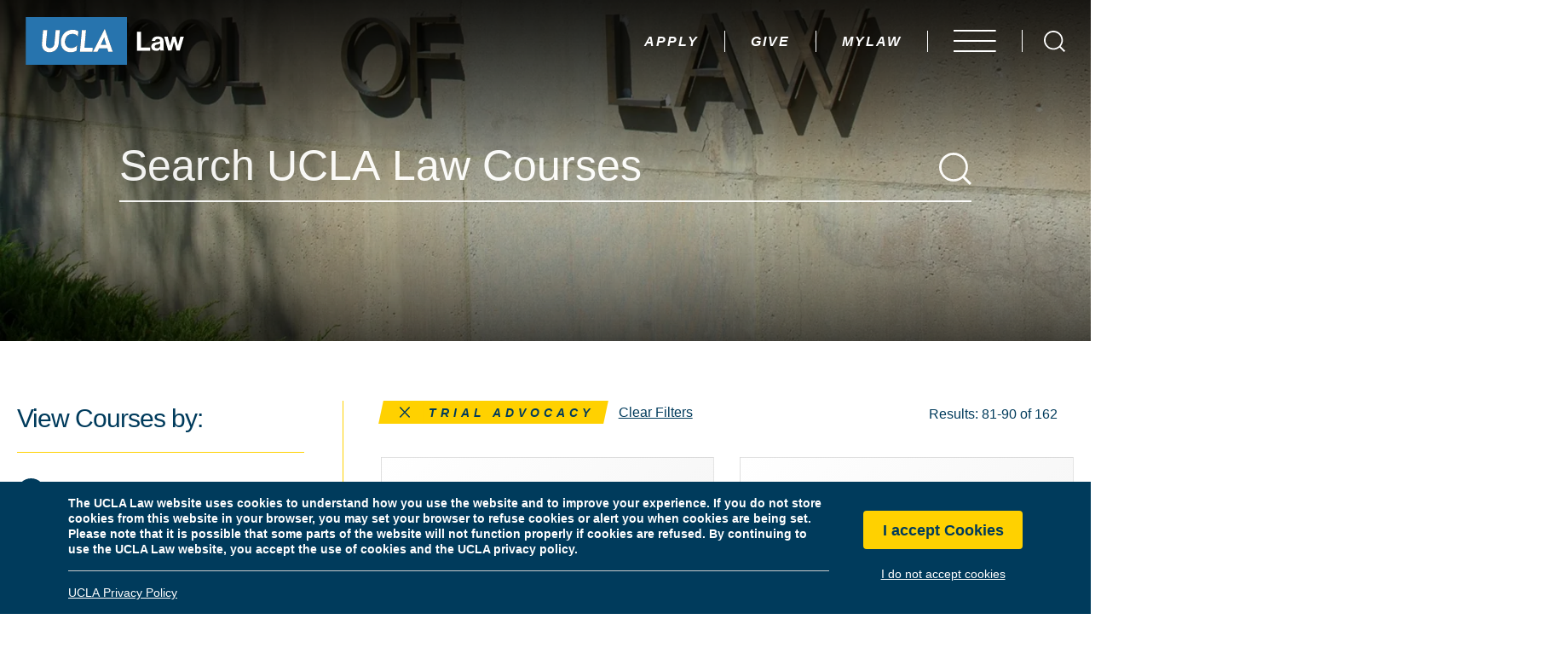

--- FILE ---
content_type: text/html; charset=UTF-8
request_url: https://law.ucla.edu/academics/curriculum?areas-of-focus%5B0%5D=1401&page=9
body_size: 22793
content:
<!DOCTYPE html>
<html lang="en" dir="ltr" prefix="og: https://ogp.me/ns#" class="md-no-js">
<head>

	<!-- Google Tag Manager -->
	<script>(function(w,d,s,l,i){w[l]=w[l]||[];w[l].push({'gtm.start':
	new Date().getTime(),event:'gtm.js'});var f=d.getElementsByTagName(s)[0],
	j=d.createElement(s),dl=l!='dataLayer'?'&l='+l:'';j.async=true;j.src=
	'https://www.googletagmanager.com/gtm.js?id='+i+dl;f.parentNode.insertBefore(j,f);
	})(window,document,'script','dataLayer','GTM-5K47PP2');</script>
	<!-- End Google Tag Manager -->

	<meta charset="utf-8" />
<meta name="description" content="Students at UCLA School of Law have access to a dynamic and innovative law school education." />
<link rel="canonical" href="https://law.ucla.edu/academics/curriculum" />
<meta property="og:site_name" content="UCLA School of Law" />
<meta property="og:url" content="https://law.ucla.edu/academics/curriculum" />
<meta name="Generator" content="Drupal 10 (https://www.drupal.org)" />
<meta name="MobileOptimized" content="width" />
<meta name="HandheldFriendly" content="true" />
<meta name="viewport" content="width=device-width, initial-scale=1.0" />
<style>div#sliding-popup, div#sliding-popup .eu-cookie-withdraw-banner, .eu-cookie-withdraw-tab {background: #003B5C} div#sliding-popup.eu-cookie-withdraw-wrapper { background: transparent; } #sliding-popup h1, #sliding-popup h2, #sliding-popup h3, #sliding-popup p, #sliding-popup label, #sliding-popup div, .eu-cookie-compliance-more-button, .eu-cookie-compliance-secondary-button, .eu-cookie-withdraw-tab { color: #ffffff;} .eu-cookie-withdraw-tab { border-color: #ffffff;}</style>
<link rel="icon" href="/sites/default/files/favicon.ico" type="image/vnd.microsoft.icon" />

	<title>Curriculum | UCLA Law</title>
	<link rel="stylesheet" media="all" href="/sites/default/files/css/css_JkfIee6mTpyyC6BIrQf1Ad2CoLd0TV94_9mFQmbNrgs.css?delta=0&amp;language=en&amp;theme=law&amp;include=eJxLLY1Pzs_PzkwFUrkFOZmJecmp-qlYBONTUtMSS3NKdHISy_XTc_KTEnN0i0sqczLz0nWKK4tLUnP1kxKLUwEO-R-w" />
<link rel="stylesheet" media="all" href="/sites/default/files/css/css_62oEjIUdsCvUX348Q_XypjSs6XEnPKKLSAm-59hGdZY.css?delta=1&amp;language=en&amp;theme=law&amp;include=eJxLLY1Pzs_PzkwFUrkFOZmJecmp-qlYBONTUtMSS3NKdHISy_XTc_KTEnN0i0sqczLz0nWKK4tLUnP1kxKLUwEO-R-w" />

	<script src="/sites/default/files/js/js_K2aOXIU5sNcpXjF2pV-eAhcAgOgLPdNvY6IUIC6MbkQ.js?scope=header&amp;delta=0&amp;language=en&amp;theme=law&amp;include=eJxLLY1Pzs_PzkwFUrkFOZmJecmp-qlYBHVyEsv1c_NTUovyMquKwLyi1OLSnJJiAI5iGrQ"></script>

</head>
<body>

	<!-- Google Tag Manager (noscript) -->
	<noscript><iframe src="https://www.googletagmanager.com/ns.html?id=GTM-5K47PP2"
	height="0" width="0" style="display:none;visibility:hidden"></iframe></noscript>
	<!-- End Google Tag Manager (noscript) -->

	<svg aria-hidden="true" style="position: absolute; width: 0; height: 0; overflow: hidden;" version="1.1" xmlns="http://www.w3.org/2000/svg" xmlns:xlink="http://www.w3.org/1999/xlink"><defs><symbol id="brei-icon-logo-black" viewBox="0 0 106 32"><path fill="#000" style="fill: var(--color1, #000)" d="M77.288 9.88h-2.649v12.73h8.838v-2.153h-6.189z"></path><path fill="#000" style="fill: var(--color1, #000)" d="M87.907 20.933c-0.869 0-1.428-0.31-1.428-1.18s0.621-1.159 1.904-1.428c0.58-0.104 1.159-0.29 1.697-0.538v1.387h0.021c-0.021 0.911-0.787 1.78-2.194 1.759v0zM92.378 16.379c0-2.153-1.18-3.395-3.871-3.395s-3.871 1.408-3.953 3.043h2.194c0.083-0.89 0.621-1.304 1.78-1.304 1.014 0 1.532 0.393 1.532 1.097s-0.704 0.828-2.215 1.056c-2.049 0.29-3.684 0.931-3.684 2.96 0 1.821 1.325 2.815 3.208 2.815 1.573 0 2.235-0.538 2.691-1.242 0.021 0.352 0.124 0.704 0.29 1.014h2.339v-0.083c-0.207-0.166-0.31-0.58-0.31-1.283v-4.678z"></path><path fill="#000" style="fill: var(--color1, #000)" d="M103.617 13.213l-1.159 4.285c-0.207 0.766-0.414 1.718-0.414 1.718s-0.228-0.994-0.435-1.739l-1.201-4.264h-2.070l-1.159 4.264c-0.186 0.766-0.393 1.739-0.393 1.739h-0.041c0 0-0.207-0.994-0.414-1.718l-1.097-4.285h-2.401l2.691 9.232h2.215l1.242-4.533 0.435-1.594c0 0 0.207 0.869 0.414 1.594l1.221 4.533h2.215l2.712-9.232h-2.36z"></path><path fill="#2774ae" style="fill: var(--color2, #2774ae)" d="M10.846 17.477l0.745-8.735h2.836l-0.787 8.797c-0.166 1.904 0.58 3.27 2.463 3.27s2.939-1.387 3.125-3.084l0.807-8.983h2.815l-0.745 8.88c-0.31 3.415-2.567 5.982-6.21 5.982-2.608 0.104-4.843-1.904-5.030-4.512h-0.021c-0.021-0.538-0.021-1.076 0-1.614v0zM31.565 8.473c1.325-0.021 2.629 0.352 3.726 1.076l-0.31 3.457c-0.849-1.18-2.235-1.821-3.684-1.718-3.022 0-4.678 2.111-4.906 4.781s1.118 4.678 4.036 4.678c1.552 0.021 3.022-0.642 4.057-1.801l-0.31 3.56c-1.201 0.704-2.546 1.097-3.933 1.118-4.802 0-6.996-3.581-6.644-7.514h-0.062c0.373-4.181 3.188-7.638 8.031-7.638v0zM37.589 8.742h2.794l-1.035 11.86h5.568c0 0.145-0.248 2.732-0.248 2.732h-8.404l1.325-14.592zM52.864 8.079h0.228l5.278 15.213h-3.001l-0.683-2.298h-5.464l-1.097 2.298h-3.022l7.762-15.213zM0 32.007h67.85v-32h-67.85v32z"></path><path fill="#2774ae" style="fill: var(--color2, #2774ae)" d="M52.699 14.185c-0.062-0.207-0.083-0.414-0.103-0.621h-0.041c-0.041 0.207-0.124 0.414-0.207 0.6l-1.966 4.367h3.602c-0.021 0-1.118-3.684-1.283-4.347z"></path><path fill="#fff" style="fill: var(--color3, #fff)" d="M10.867 19.091c0.186 2.629 2.401 4.636 5.030 4.512 3.643 0 5.899-2.567 6.21-5.982l0.745-8.88h-2.815l-0.807 8.983c-0.166 1.697-1.221 3.084-3.125 3.084s-2.649-1.366-2.463-3.27l0.787-8.797h-2.836l-0.745 8.735c-0.041 0.538-0.041 1.076 0 1.614h0.021z"></path><path fill="#fff" style="fill: var(--color3, #fff)" d="M30.22 23.645c1.387-0.041 2.732-0.414 3.912-1.118l0.31-3.56c-1.035 1.159-2.505 1.801-4.057 1.801-2.918 0-4.285-2.008-4.036-4.678 0.228-2.67 1.904-4.781 4.906-4.781 1.449-0.104 2.836 0.538 3.684 1.718l0.331-3.457c-1.118-0.724-2.401-1.097-3.726-1.076-4.843 0-7.658 3.477-8.031 7.658h0.062c-0.352 3.891 1.842 7.493 6.644 7.493z"></path><path fill="#fff" style="fill: var(--color3, #fff)" d="M44.937 20.602h-5.568l1.035-11.86h-2.794l-1.325 14.592h8.404c0 0 0.248-2.587 0.248-2.732z"></path><path fill="#fff" style="fill: var(--color3, #fff)" d="M52.347 14.185c0.083-0.186 0.166-0.393 0.207-0.6h0.041c0.021 0.207 0.062 0.414 0.103 0.621 0.145 0.662 1.263 4.347 1.263 4.347h-3.602l1.987-4.367zM49.201 20.995h5.464l0.683 2.298h3.001l-5.278-15.213h-0.228l-7.762 15.213h3.022l1.097-2.298z"></path></symbol><symbol id="brei-icon-logo-white" viewBox="0 0 106 32"><path fill="#fff" style="fill: var(--color3, #fff)" d="M77.288 9.88h-2.649v12.73h8.838v-2.153h-6.189z"></path><path fill="#fff" style="fill: var(--color3, #fff)" d="M87.907 20.933c-0.869 0-1.428-0.31-1.428-1.18s0.621-1.159 1.904-1.428c0.58-0.104 1.159-0.29 1.697-0.538v1.387h0.021c-0.021 0.911-0.787 1.78-2.194 1.759v0zM92.378 16.379c0-2.153-1.18-3.395-3.871-3.395s-3.871 1.408-3.953 3.043h2.194c0.083-0.89 0.621-1.304 1.78-1.304 1.014 0 1.532 0.393 1.532 1.097s-0.704 0.828-2.215 1.056c-2.049 0.29-3.684 0.931-3.684 2.96 0 1.821 1.325 2.815 3.208 2.815 1.573 0 2.235-0.538 2.691-1.242 0.021 0.352 0.124 0.704 0.29 1.014h2.339v-0.083c-0.207-0.166-0.31-0.58-0.31-1.283v-4.678z"></path><path fill="#fff" style="fill: var(--color3, #fff)" d="M103.617 13.213l-1.159 4.285c-0.207 0.766-0.414 1.718-0.414 1.718s-0.228-0.994-0.435-1.739l-1.201-4.264h-2.070l-1.159 4.264c-0.186 0.766-0.393 1.739-0.393 1.739h-0.041c0 0-0.207-0.994-0.414-1.718l-1.097-4.285h-2.401l2.691 9.232h2.215l1.242-4.533 0.435-1.594c0 0 0.207 0.869 0.414 1.594l1.221 4.533h2.215l2.712-9.232h-2.36z"></path><path fill="#2774ae" style="fill: var(--color2, #2774ae)" d="M10.846 17.477l0.745-8.735h2.836l-0.787 8.797c-0.166 1.904 0.58 3.27 2.463 3.27s2.939-1.387 3.125-3.084l0.807-8.983h2.815l-0.745 8.88c-0.31 3.415-2.567 5.982-6.21 5.982-2.608 0.104-4.843-1.904-5.030-4.512h-0.021c-0.021-0.538-0.021-1.076 0-1.614v0zM31.565 8.473c1.325-0.021 2.629 0.352 3.726 1.076l-0.31 3.457c-0.849-1.18-2.235-1.821-3.684-1.718-3.022 0-4.678 2.111-4.906 4.781s1.118 4.678 4.036 4.678c1.552 0.021 3.022-0.642 4.057-1.801l-0.31 3.56c-1.201 0.704-2.546 1.097-3.933 1.118-4.802 0-6.996-3.581-6.644-7.514h-0.062c0.373-4.181 3.188-7.638 8.031-7.638v0zM37.589 8.742h2.794l-1.035 11.86h5.568c0 0.145-0.248 2.732-0.248 2.732h-8.404l1.325-14.592zM52.864 8.079h0.228l5.278 15.213h-3.001l-0.683-2.298h-5.464l-1.097 2.298h-3.022l7.762-15.213zM0 32.007h67.85v-32h-67.85v32z"></path><path fill="#2774ae" style="fill: var(--color2, #2774ae)" d="M52.699 14.185c-0.062-0.207-0.083-0.414-0.103-0.621h-0.041c-0.041 0.207-0.124 0.414-0.207 0.6l-1.966 4.367h3.602c-0.021 0-1.118-3.684-1.283-4.347z"></path><path fill="#fff" style="fill: var(--color3, #fff)" d="M10.867 19.091c0.186 2.629 2.401 4.636 5.030 4.512 3.643 0 5.899-2.567 6.21-5.982l0.745-8.88h-2.815l-0.807 8.983c-0.166 1.697-1.221 3.084-3.125 3.084s-2.649-1.366-2.463-3.27l0.787-8.797h-2.836l-0.745 8.735c-0.041 0.538-0.041 1.076 0 1.614h0.021z"></path><path fill="#fff" style="fill: var(--color3, #fff)" d="M30.22 23.645c1.387-0.041 2.732-0.414 3.912-1.118l0.31-3.56c-1.035 1.159-2.505 1.801-4.057 1.801-2.918 0-4.285-2.008-4.036-4.678 0.228-2.67 1.904-4.781 4.906-4.781 1.449-0.104 2.836 0.538 3.684 1.718l0.331-3.457c-1.118-0.724-2.401-1.097-3.726-1.076-4.843 0-7.658 3.477-8.031 7.658h0.062c-0.352 3.891 1.842 7.493 6.644 7.493z"></path><path fill="#fff" style="fill: var(--color3, #fff)" d="M44.937 20.602h-5.568l1.035-11.86h-2.794l-1.325 14.592h8.404c0 0 0.248-2.587 0.248-2.732z"></path><path fill="#fff" style="fill: var(--color3, #fff)" d="M52.347 14.185c0.083-0.186 0.166-0.393 0.207-0.6h0.041c0.021 0.207 0.062 0.414 0.103 0.621 0.145 0.662 1.263 4.347 1.263 4.347h-3.602l1.987-4.367zM49.201 20.995h5.464l0.683 2.298h3.001l-5.278-15.213h-0.228l-7.762 15.213h3.022l1.097-2.298z"></path></symbol><symbol id="brei-icon-pause" viewBox="0 0 24 32"><path d="M0 0h8v32h-8v-32z"></path><path d="M16 0h8v32h-8v-32z"></path></symbol><symbol id="brei-icon-pin" viewBox="0 0 21 32"><path d="M10.667 32v0l-0.485-0.646c-0.485-0.646-10.182-15.030-10.182-20.687 0-5.98 4.848-10.667 10.828-10.505 5.818 0 10.505 4.687 10.505 10.505 0 5.657-9.697 20.040-10.182 20.687l-0.485 0.646zM10.667 5.818c-2.586 0-4.848 2.101-4.848 4.848 0 2.586 2.101 4.848 4.848 4.848s4.848-2.101 4.848-4.848c0 0 0 0 0 0-0.162-2.747-2.263-4.848-4.848-4.848v0z"></path></symbol><symbol id="brei-icon-phone" viewBox="0 0 31 32"><path d="M29.12 23.36l-5.28-1.76c-1.28-0.8-2.88-0.32-3.68 0.8-1.28 1.44-1.44 2.080-3.68 0.96-3.52-2.24-6.4-5.28-8.48-8.96-0.96-2.4-0.32-2.4 1.28-3.52 1.6-1.28 1.6-1.92 1.12-3.52l-1.44-5.44c-1.44-3.68-6.4-1.76-8.16 2.080-4.96 10.72 14.56 31.68 25.6 27.36 4-1.44 6.080-6.24 2.72-8z"></path></symbol><symbol id="brei-icon-website" viewBox="0 0 32 32"><path d="M16.16 32v0c-8.96 0-16.16-7.2-16.16-16s7.2-16 16-16v0c8.8 0 16 7.2 16 16v0c0 8.8-7.040 16-15.84 16zM12.96 22.4v0 0 0c0.64 2.24 1.76 4.32 3.040 6.24 1.28-1.92 2.4-4 3.040-6.24h-6.080zM22.56 22.4c-0.16 0-0.32 0.16-0.32 0.32-0.48 1.28-0.96 2.72-1.44 4-0.16 0.32-0.32 0.64-0.48 0.8 0 0.16-0.16 0.32-0.16 0.48 2.88-0.96 5.28-3.040 6.88-5.6 0 0-0.16 0-0.16 0h-4.32zM4.96 22.4c0.96 2.24 4.96 5.44 6.72 5.6v0c0-0.16-0.16-0.16-0.16-0.32-0.64-1.44-1.12-2.88-1.6-4.16 0-0.16 0-0.32-0.16-0.32 0-0.16-0.16-0.32-0.16-0.48-0.16-0.32-0.32-0.32-0.48-0.32s-0.16 0-0.32 0-0.16 0-0.32 0h-3.52zM3.84 12.8c-0.16 0-0.32 0.16-0.32 0.32 0 0 0 0 0 0-0.48 1.92-0.48 3.84 0 5.76 0 0.16 0.16 0.32 0.32 0.32v0c0 0 0 0 0.16 0h4.64c0.16 0 0.32 0 0.32 0-0.32-2.080-0.32-4.16 0-6.4 0 0-0.16 0-0.16 0h-4.96zM23.36 12.8c0 0-0.16 0-0.16 0s-0.16 0-0.16 0c0.32 2.080 0.32 4.16 0 6.4 0 0 0.16 0 0.16 0h4.96c0.16 0 0.32-0.16 0.32-0.32 0 0 0 0 0 0 0.48-1.92 0.48-3.84 0-5.76 0-0.16-0.16-0.32-0.32-0.32v0 0h-4.8zM12.32 12.8c-0.32 2.080-0.32 4.16 0 6.4h7.52c0.32-2.080 0.32-4.16 0-6.4h-7.52zM25.6 9.6h1.44c-1.12-2.4-4.96-5.44-6.88-5.6 0.96 1.76 1.6 3.52 2.080 5.28 0.16 0.16 0.32 0.32 0.48 0.32 0.32 0 0.64 0 0.96 0h1.92zM11.84 4c-2.88 0.96-5.28 2.88-6.88 5.6 0 0 0 0 0.16 0h4.32c0.16 0 0.32-0.16 0.32-0.32 0.16-0.32 0.16-0.64 0.32-0.96s0.32-0.96 0.48-1.28c0.16-0.8 0.48-1.44 0.8-2.24 0.16-0.32 0.32-0.48 0.48-0.8v0zM16 3.2c-1.28 1.92-2.4 4.16-3.040 6.4h6.080c-0.64-2.24-1.6-4.48-3.040-6.4z"></path></symbol><symbol id="brei-icon-doublechevron" viewBox="0 0 25 32"><path d="M16.4 15l-14-14.6c-0.6-0.6-1.4-0.6-2 0s-0.6 1.5 0 2.1l12 12.5c0.6 0.6 0.6 1.5 0 2.1l-0.4 0.4-11.6 12c-0.6 0.6-0.6 1.5 0 2.1s1.4 0.6 2 0l14-14.5c0.6-0.6 0.6-1.6 0-2.1z"></path><path d="M24.3 15l-14-14.5c-0.6-0.6-1.4-0.6-2 0-0.6 0.5-0.6 1.4-0.1 2l12 12.5c0.6 0.6 0.6 1.5 0 2.1l-0.4 0.4-11.6 12c-0.6 0.6-0.6 1.5 0 2.1s1.4 0.6 2 0l14-14.5c0.6-0.6 0.6-1.6 0.1-2.1z"></path></symbol><symbol id="brei-icon-email" viewBox="0 0 52 32"><path d="M51.569 29.538c0-0.123 0.123-0.492 0.123-0.738v-23.877l-16 11.815 15.877 12.8z"></path><path d="M2.462 32h46.769l-16.123-13.538-2.585 1.969c-2.831 2.215-6.523 2.215-9.477 0l-2.462-1.969-16.123 13.538z"></path><path d="M0 4.923v23.877c0 0.246 0 0.615 0.123 0.738l15.877-12.8-16-11.815z"></path><path d="M51.692 0h-51.692v0.985l22.769 17.723c1.846 1.477 4.308 1.477 6.031 0l22.892-17.723v-0.985z"></path></symbol><symbol id="brei-icon-info" viewBox="0 0 11 32"><path d="M10.012 25.919c-0.412 0.156-0.838 0.319-1.25 0.5-0.338 0.137-0.669 0.306-1.019 0.413-0.081 0.044-0.181 0.056-0.269 0.031-0.194-0.050-0.306-0.25-0.256-0.444 0.069-0.625 0.175-1.244 0.319-1.85 0.925-3.744 1.844-7.494 2.756-11.238 0.45-1.825-0.506-3.313-2.362-3.688-0.494-0.1-1.013-0.050-1.475 0.156-0.356 0.131-0.694 0.3-1.013 0.506-1.481 1.075-2.938 2.144-4.362 3.269-0.394 0.381-0.756 0.8-1.081 1.25v0.756c0.25 0.338 0.719 0.425 1.075 0.206 0.475-0.181 0.938-0.419 1.413-0.613 0.206-0.1 0.419-0.169 0.638-0.219 0.075-0.031 0.163-0.037 0.244-0.012 0.2 0.056 0.325 0.262 0.269 0.469-0.056 0.55-0.15 1.1-0.288 1.638-0.962 3.881-1.938 7.762-2.881 11.656-0.35 1.413 0.281 2.619 1.6 3.225 0.031 0.019 0.063 0.044 0.094 0.069h2.081c1.819-0.944 3.438-2.194 5.019-3.469 0.394-0.331 0.769-0.688 1.113-1.075 0.156-0.181 0.287-0.387 0.394-0.606 0.137-0.238 0.106-0.531-0.069-0.738-0.162-0.206-0.438-0.281-0.688-0.194z"></path><path d="M6.944 0c-2.175 0-3.938 1.762-3.944 3.938 0 2.175 1.762 3.944 3.938 3.944 0.006 0 0.013 0 0.019 0 2.169 0 3.931-1.763 3.925-3.931 0 0 0 0 0-0.006 0-2.175-1.762-3.944-3.938-3.944z"></path></symbol><symbol id="brei-icon-quote" viewBox="0 0 38 32"><path d="M15.601-0.001c-4.867 0-8.684 1.491-11.449 4.517-2.773 3.019-4.152 7.737-4.152 14.155v13.335h16.041v-14.409h-7.745c0-3.526 0.574-6.15 1.707-7.864 1.126-1.714 2.989-2.579 5.591-2.579l0.007-7.156zM37.597-0.001c-2.43 0-4.599 0.358-6.5 1.088s-3.541 1.856-4.875 3.384c-1.342 1.536-2.363 3.488-3.078 5.851-0.708 2.378-1.066 5.143-1.066 8.334v13.335h16.101v-14.394h-7.745c0-3.526 0.567-6.15 1.692-7.864s2.952-2.579 5.471-2.579v-7.156z"></path></symbol><symbol id="brei-icon-minus" viewBox="0 0 32 32"><path d="M0.042 14.542h32v3h-32v-3z"></path></symbol><symbol id="brei-icon-plus" viewBox="0 0 32 32"><path d="M32 14.667h-14.5v-14.667h-2.833v14.667h-14.667v2.833h14.667v14.5h2.833v-14.5h14.5z"></path></symbol><symbol id="brei-icon-play" viewBox="0 0 28 32"><path d="M28.377 15.999l-28.377 16.001v-32z"></path></symbol><symbol id="brei-icon-home" viewBox="0 0 36 32"><path d="M18.11 0c-0.157 0.022-0.295 0.094-0.397 0.2l-0 0-17.515 17.512c-0.122 0.123-0.197 0.292-0.197 0.479 0 0.375 0.303 0.679 0.677 0.681h3.7v12.453c0.009 0.369 0.311 0.665 0.681 0.665 0.001 0 0.001 0 0.002 0h26.261c0.373-0.002 0.676-0.304 0.678-0.678v-12.444h3.698c0.375-0.002 0.678-0.306 0.678-0.681 0-0.187-0.075-0.356-0.197-0.479l-4.271-4.267v-5.851c-0.002-0.373-0.304-0.676-0.678-0.678h-2.892c-0.373 0.002-0.676 0.304-0.678 0.678v1.598l-8.994-8.988c-0.124-0.126-0.296-0.204-0.486-0.204-0.025 0-0.049 0.001-0.073 0.004l0.003-0z"></path></symbol><symbol id="brei-icon-chevron" viewBox="0 0 17 32"><path d="M16.427 14.962l-14.011-14.532c-0.553-0.574-1.449-0.574-2.001 0-0.554 0.573-0.554 1.502 0 2.076l12.007 12.456c0.553 0.574 0.553 1.502 0 2.076l-0.413 0.428v0.002l-11.594 12.026c-0.554 0.574-0.554 1.503 0 2.076 0.552 0.574 1.448 0.574 2.001 0l14.011-14.532c0.553-0.574 0.553-1.502 0-2.076z"></path></symbol><symbol id="brei-icon-close" viewBox="0 0 31 32"><path d="M0.478 29.334l28.284-28.284 1.616 1.616-28.284 28.284-1.616-1.616z"></path><path d="M28.763 30.95l-28.284-28.284 1.616-1.616 28.284 28.284-1.616 1.616z"></path></symbol><symbol id="brei-icon-menu" viewBox="0 0 62 32"><path d="M0 0h61.538v2.462h-61.538v-2.462z"></path><path d="M0 14.769h61.538v2.462h-61.538v-2.462z"></path><path d="M0 29.538h61.538v2.462h-61.538v-2.462z"></path></symbol><symbol id="brei-icon-arrow" viewBox="0 0 32 32"><path d="M31.719 15.244l-9.569-10.619c-0.375-0.419-0.988-0.419-1.369 0-0.375 0.419-0.375 1.1 0 1.519l7.919 8.787h-27.731c-0.256 0-0.5 0.113-0.681 0.313-0.375 0.419-0.375 1.1 0 1.519 0.181 0.2 0.425 0.313 0.681 0.313h27.731l-7.919 8.794c-0.375 0.419-0.375 1.1 0 1.519s0.988 0.419 1.369 0l9.569-10.619c0.375-0.425 0.375-1.1 0-1.525z"></path></symbol><symbol id="brei-icon-bluesky" viewBox="0 0 36 32"><path d="M8.194 2.658c4.015 3.014 8.333 9.125 9.919 12.405 1.586-3.279 5.904-9.391 9.919-12.405 2.897-2.175 7.591-3.858 7.591 1.497 0 1.069-0.613 8.984-0.973 10.268-1.25 4.467-5.805 5.606-9.857 4.917 7.082 1.205 8.884 5.198 4.993 9.191-7.39 7.583-10.621-1.903-11.449-4.333-0.152-0.446-0.223-0.654-0.224-0.477-0.001-0.177-0.072 0.031-0.224 0.477-0.828 2.43-4.059 11.916-11.449 4.333-3.891-3.993-2.089-7.986 4.993-9.191-4.052 0.69-8.607-0.45-9.857-4.917-0.36-1.285-0.973-9.199-0.973-10.268 0-5.355 4.694-3.672 7.591-1.497z"></path></symbol><symbol id="brei-icon-facebook" viewBox="0 0 16 32"><path d="M11 6h5v-6h-5c-3.862 0-7 3.138-7 7v3h-4v6h4v16h6v-16h5l1-6h-6v-3c0-0.544 0.456-1 1-1z"></path></symbol><symbol id="brei-icon-instagram" viewBox="0 0 32 32"><path d="M31.931 9.412c-0.094-1.369-0.313-2.544-0.644-3.531-0.431-1.175-1.081-2.2-1.962-3.075s-1.919-1.519-3.106-1.944c-1-0.331-2.181-0.525-3.538-0.6-1.356-0.069-3.587-0.106-6.681-0.106s-5.325 0.038-6.681 0.106c-1.356 0.075-2.537 0.269-3.537 0.6-1.188 0.425-2.219 1.075-3.1 1.944s-1.538 1.9-1.962 3.075c-0.338 0.994-0.537 2.156-0.606 3.5-0.075 1.338-0.113 3.544-0.113 6.606s0.037 5.262 0.113 6.606c0.069 1.344 0.269 2.506 0.606 3.5 0.425 1.175 1.081 2.2 1.962 3.075 0.881 0.869 1.919 1.494 3.106 1.875 1 0.375 2.181 0.6 3.537 0.675 1.356 0.069 3.581 0.106 6.681 0.106 3.094 0 5.319-0.038 6.675-0.106 1.356-0.075 2.538-0.269 3.538-0.6 1.194-0.425 2.225-1.075 3.106-1.944s1.531-1.894 1.962-3.075c0.331-0.994 0.538-2.156 0.606-3.5 0.075-1.344 0.106-3.544 0.106-6.606 0-3.069-0.019-5.262-0.069-6.581zM29.144 17.119c0 1.887-0.025 3.344-0.069 4.381-0.1 1.744-0.288 3.012-0.575 3.819-0.569 1.413-1.594 2.425-3.075 3.038-0.762 0.281-2.050 0.469-3.856 0.563-1 0.050-2.475 0.075-4.431 0.075h-2.281c-1.906 0-3.381-0.025-4.431-0.075-1.762-0.094-3.050-0.281-3.856-0.563-1.431-0.569-2.456-1.581-3.075-3.038-0.288-0.8-0.475-2.075-0.575-3.819-0.044-1.038-0.069-2.494-0.069-4.381v-2.262c0-1.887 0.025-3.344 0.069-4.381 0.1-1.794 0.288-3.063 0.575-3.819 0.569-1.456 1.594-2.475 3.075-3.038 0.806-0.281 2.094-0.469 3.856-0.563 1.050-0.050 2.525-0.069 4.431-0.069h2.281c1.906 0 3.381 0.019 4.431 0.069 1.806 0.094 3.094 0.281 3.856 0.563 1.475 0.569 2.5 1.581 3.075 3.038 0.288 0.756 0.475 2.025 0.575 3.819 0.044 0.988 0.069 2.45 0.069 4.381v2.262z"></path><path d="M20.3 8.713c-1.3-0.719-2.706-1.088-4.225-1.088-1.525 0-2.931 0.362-4.231 1.088-1.3 0.719-2.331 1.7-3.088 2.931-0.763 1.231-1.144 2.575-1.144 4.019s0.381 2.781 1.144 4.012c0.762 1.238 1.787 2.212 3.088 2.938 1.3 0.719 2.706 1.081 4.231 1.081 1.519 0 2.925-0.363 4.225-1.081s2.331-1.7 3.094-2.938c0.762-1.231 1.137-2.575 1.137-4.012 0-1.444-0.381-2.781-1.137-4.019-0.762-1.231-1.794-2.206-3.094-2.931zM19.969 19.369c-1.081 1.025-2.381 1.538-3.9 1.538-1.525 0-2.819-0.512-3.9-1.538s-1.619-2.262-1.619-3.7c0-1.444 0.537-2.681 1.619-3.7 1.075-1.025 2.375-1.537 3.9-1.537 1.519 0 2.819 0.512 3.9 1.537s1.619 2.256 1.619 3.7c0 1.438-0.538 2.675-1.619 3.7z"></path><path d="M24.531 5.938c-0.462 0-0.856 0.169-1.188 0.5s-0.5 0.731-0.5 1.194c0 0.463 0.169 0.856 0.5 1.188s0.731 0.5 1.188 0.5 0.844-0.169 1.163-0.5c0.313-0.331 0.488-0.731 0.531-1.188 0-0.463-0.169-0.856-0.5-1.194-0.337-0.338-0.738-0.5-1.194-0.5z"></path></symbol><symbol id="brei-icon-linkedin" viewBox="0 0 32 32"><path d="M24.196 10.474c-3.169 0-5.294 1.656-6.162 3.231h-0.087v-3.231h-6.238v20.525h6.5v-9.906c0-2.613 0.519-5.144 3.906-5.144 3.337 0 3.381 2.988 3.381 5.313v9.738h6.506v-10.988c0-5.394-1.219-9.537-7.806-9.537z"></path><path d="M0 31h7.025v-20.525h-7.025z"></path><path d="M3.513 1c-1.938 0-3.513 1.594-3.513 3.55s1.575 3.55 3.513 3.55 3.513-1.594 3.513-3.55-1.575-3.55-3.513-3.55z"></path></symbol><symbol id="brei-icon-threads" viewBox="0 0 28 32"><path d="M21.425 14.831c-0.137-0.069-0.281-0.131-0.419-0.188-0.244-4.55-2.731-7.156-6.906-7.181h-0.056c-2.5 0-4.575 1.069-5.856 3.006l2.294 1.575c0.956-1.45 2.456-1.756 3.556-1.756h0.037c1.375 0.006 2.413 0.406 3.081 1.188 0.488 0.569 0.819 1.35 0.975 2.344-1.306-0.213-2.631-0.275-3.944-0.194-3.969 0.231-6.525 2.544-6.35 5.762 0.088 1.631 0.9 3.038 2.287 3.956 1.175 0.775 2.688 1.156 4.263 1.069 2.075-0.113 3.706-0.906 4.837-2.356 0.863-1.1 1.406-2.525 1.65-4.319 0.988 0.6 1.725 1.381 2.125 2.325 0.688 1.606 0.731 4.244-1.425 6.394-1.887 1.887-4.156 2.7-7.581 2.725-3.8-0.025-6.675-1.244-8.544-3.625-1.75-2.225-2.656-5.438-2.688-9.556 0.031-4.113 0.938-7.325 2.688-9.556 1.869-2.375 4.744-3.594 8.544-3.625 3.825 0.025 6.756 1.256 8.694 3.638 0.95 1.175 1.669 2.644 2.144 4.362l2.694-0.719c-0.575-2.112-1.475-3.931-2.7-5.444-2.488-3.056-6.125-4.625-10.813-4.656h-0.019c-4.681 0.031-8.275 1.606-10.694 4.681-2.156 2.731-3.263 6.537-3.3 11.306v0.019c0.037 4.769 1.144 8.575 3.3 11.306 2.419 3.075 6.019 4.65 10.694 4.681h0.019c4.163-0.031 7.094-1.119 9.506-3.531 3.163-3.156 3.069-7.113 2.025-9.544-0.75-1.738-2.175-3.15-4.119-4.088zM14.238 21.581c-1.738 0.1-3.544-0.681-3.637-2.356-0.069-1.238 0.881-2.625 3.744-2.788 0.325-0.019 0.65-0.025 0.963-0.025 1.038 0 2.012 0.1 2.894 0.294-0.325 4.119-2.256 4.787-3.963 4.875v0z"></path></symbol><symbol id="brei-icon-twitter" viewBox="0 0 35 32"><path d="M27.881 0h5.429l-11.86 13.555 13.952 18.445h-10.924l-8.557-11.187-9.79 11.187h-5.432l12.685-14.498-13.384-17.502h11.201l7.734 10.225 8.945-10.225zM25.976 28.751h3.008l-19.416-25.673h-3.228l19.636 25.672z"></path></symbol><symbol id="brei-icon-search" viewBox="0 0 32 32"><path d="M25.194 23.413l0.325-0.419c1.969-2.531 3.012-5.55 3.012-8.731 0-7.862-6.4-14.262-14.269-14.262s-14.262 6.4-14.262 14.262 6.4 14.269 14.262 14.269c3.181 0 6.2-1.044 8.731-3.012l0.419-0.325 6.806 6.806 1.781-1.781-6.806-6.806zM14.331 26.275c-6.588 0-11.944-5.356-11.944-11.944s5.356-11.944 11.944-11.944 11.944 5.356 11.944 11.944-5.356 11.944-11.944 11.944z"></path></symbol><symbol id="brei-icon-youtube" viewBox="0 0 32 32"><path d="M31.675 9.656v0c0 0-0.313-2.188-1.275-3.144-1.219-1.269-2.581-1.275-3.206-1.35-4.475-0.319-11.194-0.319-11.194-0.319h-0.012c0 0-6.719 0-11.194 0.319-0.625 0.075-1.987 0.081-3.206 1.35-0.963 0.963-1.269 3.15-1.269 3.15s-0.319 2.563-0.319 5.138v2.406c0 2.563 0.319 5.137 0.319 5.137s0.313 2.188 1.269 3.15c1.219 1.262 2.819 1.219 3.531 1.356 2.563 0.244 10.881 0.313 10.881 0.313s6.725-0.012 11.2-0.331c0.625-0.075 1.988-0.081 3.206-1.344 0.962-0.962 1.275-3.15 1.275-3.15s0.319-2.569 0.319-5.144v-2.406c-0.006-2.556-0.325-5.131-0.325-5.131zM12.688 20.125v-8.919l8.644 4.475-8.644 4.444z"></path></symbol></defs></svg>

	<div class="access-nav" role="navigation">
	<a class="show-on-focus" href="#js-global-header">Jump to Header</a>
	<a class="show-on-focus" href="#main">Jump to Main Content</a>
	<a class="show-on-focus" href="#js-global-footer">Jump to Footer</a>
</div>


	
	  <div class="dialog-off-canvas-main-canvas" data-off-canvas-main-canvas>
    
<div class="container">

	<header id="js-global-header" class="global-header">
	<div class="global-header__wrapper">
		<a href="/" class="global-header__logo">
			<span class="show-for-sr">Go to Home Page</span>
			<svg class='brei-icon brei-icon-logo-white' focusable='false'><use xlink:href='#brei-icon-logo-white'></use></svg>
			<svg class='brei-icon brei-icon-logo-black' focusable='false'><use xlink:href='#brei-icon-logo-black'></use></svg>
		</a>
		<div class="global-header__nav">
			
<nav id="js-audience-nav" class="audience-nav">
	        <ul class="audience-nav__list">
						<li class="audience-nav__item">
				<a href="/admissions" data-drupal-link-system-path="node/79696">Apply</a>
											</li>
					<li class="audience-nav__item">
				<a href="https://giving.ucla.edu/campaign/Donate.aspx?SiteNum=5" target="_blank">Give</a>
											</li>
					<li class="audience-nav__item">
				<a href="https://my.law.ucla.edu/" target="_blank">MyLaw</a>
											</li>
			</ul>
		
</nav>


			<button type="button" class="global-header__menu-trigger" id="global-header__menu-trigger" aria-label="Open menu">
				<span class="show-for-sr">Open Menu</span>
				<svg class='brei-icon brei-icon-menu' focusable='false'><use xlink:href='#brei-icon-menu'></use></svg>
				<svg class='brei-icon brei-icon-close' focusable='false'><use xlink:href='#brei-icon-close'></use></svg>
			</button>
			<div class="search">
				<form class="search__form" action="/search">
					<fieldset>
						<legend class="show-for-sr">Search</legend>
						<label>
							<span class="show-for-sr">Site Search Keywords</span>
							<input name="keys" type="search" placeholder="What are you looking for?" class="search__field" />
						</label>
						<button type="submit" class="search__submit" id="js-search__submit--header" aria-label="Search">
							<svg class='brei-icon brei-icon-search' focusable='false'><use xlink:href='#brei-icon-search'></use></svg>
						</button>
					</fieldset>
				</form>
				<div class="search__triggers">
					<button type="button" class="search__open" id="js-search__open" aria-label="Open Search Box">
						<svg class='brei-icon brei-icon-search' focusable='false'><use xlink:href='#brei-icon-search'></use></svg>
					</button>
					<button type="button" class="search__close" id="js-search__close" aria-label="Close Search Box">
						<svg class='brei-icon brei-icon-close' focusable='false'><use xlink:href='#brei-icon-close'></use></svg>
					</button>
				</div>
			</div>
		</div>
	</div>
	<div class="off-canvas-bar" id="off-canvas-bar" tabindex="-1">
		<div class="off-canvas-bar__wrapper">
			<div class="search">
				<form class="search__form" action="/search">
					<fieldset>
						<legend class="show-for-sr">Search</legend>
						<label>
							<span class="show-for-sr">Site Search Keywords</span>
							<input name="keys" type="search" placeholder="What are you looking for?" class="search__field" />
						</label>
						<button type="submit" class="search__submit" id="js-menu-search__submit--header" aria-label="Search">
							<svg class='brei-icon brei-icon-search' focusable='false'><use xlink:href='#brei-icon-search'></use></svg>
						</button>
					</fieldset>
				</form>
				<div class="search__triggers">
					<button type="button" class="search__open" id="js-menu-search__open" aria-label="Open Search Box">
						<svg class='brei-icon brei-icon-search' focusable='false'><use xlink:href='#brei-icon-search'></use></svg>
					</button>
					<button type="button" class="search__close" id="js-menu-search__close" aria-label="Close Search Box">
						<svg class='brei-icon brei-icon-close' focusable='false'><use xlink:href='#brei-icon-close'></use></svg>
					</button>
				</div>
			</div>
			<div class="off-canvas-bar__panel">
					<nav id="js-primary-nav" class="primary-nav clearfix">
		<ul class="primary-nav__list clearfix">
						<li>
				<a href="/academics" tabindex="-1" class="primary-nav__item" has-children>
					<span>Academics</span>
					<svg class='brei-icon brei-icon-chevron' focusable='false'><use xlink:href='#brei-icon-chevron'></use></svg>				</a>
								<div class="primary-nav__sub" children-sub-menu>
					<button type="button" tabindex="-1" class="primary-nav__back-button" back-button>
						<svg class='brei-icon brei-icon-chevron' focusable='false'><use xlink:href='#brei-icon-chevron'></use></svg>
						<span>Back</span>
					</button>
					<a href="/academics" tabindex="-1" class="primary-nav__child-title">
						<span class="primary-nav__child-title-icon">
							<svg class='brei-icon brei-icon-arrow' focusable='false'><use xlink:href='#brei-icon-arrow'></use></svg>
						</span>
						Academics
					</a>
					<ul class="primary-nav__child-list clearfix">
												<li>
							<a href="/academics/programs" tabindex="-1" class="primary-nav__child-item" has-grandchildren>
								<span>Programs</span>
								<svg class='brei-icon brei-icon-chevron' focusable='false'><use xlink:href='#brei-icon-chevron'></use></svg>							</a>
														<div class="primary-nav__sub" grandchildren-sub-menu>
								<button type="button" tabindex="-1" class="primary-nav__back-button" back-button>
									<svg class='brei-icon brei-icon-chevron' focusable='false'><use xlink:href='#brei-icon-chevron'></use></svg>
									<span>Back</span>
								</button>
								<a href="/academics/programs" tabindex="-1" class="primary-nav__child-title">
									<span class="primary-nav__child-title-icon">
										<svg class='brei-icon brei-icon-arrow' focusable='false'><use xlink:href='#brei-icon-arrow'></use></svg>
									</span>
									Programs
								</a>
								<ul class="primary-nav__child-list clearfix">
																		<li>
										<a href="/academics/degrees/jd-program" tabindex="-1" class="primary-nav__child-item">
											<span>J.D Program</span>
										</a>
									</li>
																		<li>
										<a href="/academics/programs/llm-program" tabindex="-1" class="primary-nav__child-item">
											<span>LL.M Program</span>
										</a>
									</li>
																		<li>
										<a href="/academics/programs/master-legal-studies" tabindex="-1" class="primary-nav__child-item">
											<span>Master of Legal Studies</span>
										</a>
									</li>
																		<li>
										<a href="/academics/programs/sjd-program" tabindex="-1" class="primary-nav__child-item">
											<span>S.J.D Program</span>
										</a>
									</li>
																		<li>
										<a href="/academics/programs/executive-education" tabindex="-1" class="primary-nav__child-item">
											<span>Executive Education</span>
										</a>
									</li>
																		<li>
										<a href="/admissions/other-programs/foreign-exchange-program" tabindex="-1" class="primary-nav__child-item">
											<span>Foreign Exchange Program</span>
										</a>
									</li>
																		<li>
										<a href="/admissions/other-programs/visiting-scholars-researchers" tabindex="-1" class="primary-nav__child-item">
											<span>Visiting Scholars, Jurists &amp; Researchers Program</span>
										</a>
									</li>
																	</ul>
							</div>
													</li>
												<li>
							<a href="https://law.ucla.edu/academics/curriculum" tabindex="-1" class="primary-nav__child-item">
								<span>Curriculum</span>
															</a>
													</li>
												<li>
							<a href="/academics/areas" tabindex="-1" class="primary-nav__child-item">
								<span>Areas of Focus</span>
															</a>
													</li>
												<li>
							<a href="/academics/experiential-program" tabindex="-1" class="primary-nav__child-item" has-grandchildren>
								<span>Experiential Program</span>
								<svg class='brei-icon brei-icon-chevron' focusable='false'><use xlink:href='#brei-icon-chevron'></use></svg>							</a>
														<div class="primary-nav__sub" grandchildren-sub-menu>
								<button type="button" tabindex="-1" class="primary-nav__back-button" back-button>
									<svg class='brei-icon brei-icon-chevron' focusable='false'><use xlink:href='#brei-icon-chevron'></use></svg>
									<span>Back</span>
								</button>
								<a href="/academics/experiential-program" tabindex="-1" class="primary-nav__child-title">
									<span class="primary-nav__child-title-icon">
										<svg class='brei-icon brei-icon-arrow' focusable='false'><use xlink:href='#brei-icon-arrow'></use></svg>
									</span>
									Experiential Program
								</a>
								<ul class="primary-nav__child-list clearfix">
																		<li>
										<a href="/academics/experiential-program/law-clinic-courses" tabindex="-1" class="primary-nav__child-item">
											<span>Law Clinics</span>
										</a>
									</li>
																		<li>
										<a href="/academics/experiential-program/practicum-courses" tabindex="-1" class="primary-nav__child-item">
											<span>Practicums</span>
										</a>
									</li>
																		<li>
										<a href="/academics/experiential-program/simulation-courses" tabindex="-1" class="primary-nav__child-item">
											<span>Simulations</span>
										</a>
									</li>
																		<li>
										<a href="/academics/experiential-program/externships" tabindex="-1" class="primary-nav__child-item">
											<span>Externships</span>
										</a>
									</li>
																		<li>
										<a href="/academics/experiential-program/clinical-teaching-fellowships" tabindex="-1" class="primary-nav__child-item">
											<span>Clinical Teaching Fellowships</span>
										</a>
									</li>
																		<li>
										<a href="/academics/experiential-program/experiential-faculty" tabindex="-1" class="primary-nav__child-item">
											<span>Experiential Faculty</span>
										</a>
									</li>
																	</ul>
							</div>
													</li>
												<li>
							<a href="/academics/centers" tabindex="-1" class="primary-nav__child-item">
								<span>Centers</span>
															</a>
													</li>
												<li>
							<a href="/academics/journals" tabindex="-1" class="primary-nav__child-item">
								<span>Journals</span>
															</a>
													</li>
												<li>
							<a href="/academics/academic-calendar" tabindex="-1" class="primary-nav__child-item">
								<span>Academic Calendar</span>
															</a>
													</li>
											</ul>
				</div>
							</li>
						<li>
				<a href="/admissions" tabindex="-1" class="primary-nav__item" has-children>
					<span>Admissions &amp; Aid</span>
					<svg class='brei-icon brei-icon-chevron' focusable='false'><use xlink:href='#brei-icon-chevron'></use></svg>				</a>
								<div class="primary-nav__sub" children-sub-menu>
					<button type="button" tabindex="-1" class="primary-nav__back-button" back-button>
						<svg class='brei-icon brei-icon-chevron' focusable='false'><use xlink:href='#brei-icon-chevron'></use></svg>
						<span>Back</span>
					</button>
					<a href="/admissions" tabindex="-1" class="primary-nav__child-title">
						<span class="primary-nav__child-title-icon">
							<svg class='brei-icon brei-icon-arrow' focusable='false'><use xlink:href='#brei-icon-arrow'></use></svg>
						</span>
						Admissions &amp; Aid
					</a>
					<ul class="primary-nav__child-list clearfix">
												<li>
							<a href="/admissions/jd-admissions" tabindex="-1" class="primary-nav__child-item" has-grandchildren>
								<span>J.D. Admissions</span>
								<svg class='brei-icon brei-icon-chevron' focusable='false'><use xlink:href='#brei-icon-chevron'></use></svg>							</a>
														<div class="primary-nav__sub" grandchildren-sub-menu>
								<button type="button" tabindex="-1" class="primary-nav__back-button" back-button>
									<svg class='brei-icon brei-icon-chevron' focusable='false'><use xlink:href='#brei-icon-chevron'></use></svg>
									<span>Back</span>
								</button>
								<a href="/admissions/jd-admissions" tabindex="-1" class="primary-nav__child-title">
									<span class="primary-nav__child-title-icon">
										<svg class='brei-icon brei-icon-arrow' focusable='false'><use xlink:href='#brei-icon-arrow'></use></svg>
									</span>
									J.D. Admissions
								</a>
								<ul class="primary-nav__child-list clearfix">
																		<li>
										<a href="/admissions/jd-admissions/first-year-jd-applicants" tabindex="-1" class="primary-nav__child-item">
											<span>First-Year J.D. Applicants</span>
										</a>
									</li>
																		<li>
										<a href="/admissions/jd-admissions/early-decision-program" tabindex="-1" class="primary-nav__child-item">
											<span>Early Decision Program</span>
										</a>
									</li>
																		<li>
										<a href="/admissions/jd-admissions/full-tuition-programs" tabindex="-1" class="primary-nav__child-item">
											<span>Full Tuition Programs</span>
										</a>
									</li>
																		<li>
										<a href="/admissions/jd-admissions/joint-degree-programs" tabindex="-1" class="primary-nav__child-item">
											<span>Joint Degree Programs</span>
										</a>
									</li>
																		<li>
										<a href="/admissions/jd-admissions/transfer-students" tabindex="-1" class="primary-nav__child-item">
											<span>Transfer Students</span>
										</a>
									</li>
																		<li>
										<a href="/admissions/jd-admissions/visiting-students" tabindex="-1" class="primary-nav__child-item">
											<span>Visiting Students</span>
										</a>
									</li>
																		<li>
										<a href="/admissions/jd-admissions/admissions-policy" tabindex="-1" class="primary-nav__child-item">
											<span>Admissions Policy</span>
										</a>
									</li>
																		<li>
										<a href="/admissions/jd-admissions/class-profile" tabindex="-1" class="primary-nav__child-item">
											<span>Class Profile</span>
										</a>
									</li>
																		<li>
										<a href="/admissions/jd-admissions/financial-aid" tabindex="-1" class="primary-nav__child-item">
											<span>Financial Aid</span>
										</a>
									</li>
																		<li>
										<a href="/admissions/jd-admissions/tuition-fees" tabindex="-1" class="primary-nav__child-item">
											<span>Tuition &amp; Fees</span>
										</a>
									</li>
																		<li>
										<a href="/admissions/meet-us" tabindex="-1" class="primary-nav__child-item">
											<span>Meet Us</span>
										</a>
									</li>
																		<li>
										<a href="/admissions/jd-admissions/admitted-students" tabindex="-1" class="primary-nav__child-item">
											<span>For Admitted Students</span>
										</a>
									</li>
																		<li>
										<a href="/admissions/jd-admissions/fee-waiver" tabindex="-1" class="primary-nav__child-item">
											<span>Fee Waiver</span>
										</a>
									</li>
																		<li>
										<a href="/admissions/jd-admissions/frequently-asked-questions" tabindex="-1" class="primary-nav__child-item">
											<span>Frequently Asked Questions</span>
										</a>
									</li>
																	</ul>
							</div>
													</li>
												<li>
							<a href="/admissions/llm-admissions" tabindex="-1" class="primary-nav__child-item" has-grandchildren>
								<span>LL.M. Admissions</span>
								<svg class='brei-icon brei-icon-chevron' focusable='false'><use xlink:href='#brei-icon-chevron'></use></svg>							</a>
														<div class="primary-nav__sub" grandchildren-sub-menu>
								<button type="button" tabindex="-1" class="primary-nav__back-button" back-button>
									<svg class='brei-icon brei-icon-chevron' focusable='false'><use xlink:href='#brei-icon-chevron'></use></svg>
									<span>Back</span>
								</button>
								<a href="/admissions/llm-admissions" tabindex="-1" class="primary-nav__child-title">
									<span class="primary-nav__child-title-icon">
										<svg class='brei-icon brei-icon-arrow' focusable='false'><use xlink:href='#brei-icon-arrow'></use></svg>
									</span>
									LL.M. Admissions
								</a>
								<ul class="primary-nav__child-list clearfix">
																		<li>
										<a href="/admissions/llm-admissions/tuition-visa-information" tabindex="-1" class="primary-nav__child-item">
											<span>Tuition and Visa Information</span>
										</a>
									</li>
																		<li>
										<a href="/admissions/llm-admissions/scholarships-financial-aid" tabindex="-1" class="primary-nav__child-item">
											<span>Scholarships &amp; Financial Aid</span>
										</a>
									</li>
																		<li>
										<a href="/admissions/llm-admissions/jd-transfer-option" tabindex="-1" class="primary-nav__child-item">
											<span>J.D. Transfer Option</span>
										</a>
									</li>
																		<li>
										<a href="/admissions/llm-admissions/llm-program-recruitment-events" tabindex="-1" class="primary-nav__child-item">
											<span>Events</span>
										</a>
									</li>
																		<li>
										<a href="/admissions/llm-admissions/contact-us" tabindex="-1" class="primary-nav__child-item">
											<span>Contact Us</span>
										</a>
									</li>
																	</ul>
							</div>
													</li>
												<li>
							<a href="/admissions/master-legal-studies" tabindex="-1" class="primary-nav__child-item" has-grandchildren>
								<span>Master of Legal Studies Admissions</span>
								<svg class='brei-icon brei-icon-chevron' focusable='false'><use xlink:href='#brei-icon-chevron'></use></svg>							</a>
														<div class="primary-nav__sub" grandchildren-sub-menu>
								<button type="button" tabindex="-1" class="primary-nav__back-button" back-button>
									<svg class='brei-icon brei-icon-chevron' focusable='false'><use xlink:href='#brei-icon-chevron'></use></svg>
									<span>Back</span>
								</button>
								<a href="/admissions/master-legal-studies" tabindex="-1" class="primary-nav__child-title">
									<span class="primary-nav__child-title-icon">
										<svg class='brei-icon brei-icon-arrow' focusable='false'><use xlink:href='#brei-icon-arrow'></use></svg>
									</span>
									Master of Legal Studies Admissions
								</a>
								<ul class="primary-nav__child-list clearfix">
																		<li>
										<a href="https://law.ucla.edu/admissions/master-legal-studies/mls-application-information" tabindex="-1" class="primary-nav__child-item">
											<span>Application Information</span>
										</a>
									</li>
																		<li>
										<a href="https://law.ucla.edu/admissions/master-legal-studies/mls-tuition-and-scholarships" tabindex="-1" class="primary-nav__child-item">
											<span>Tuition &amp; Scholarships</span>
										</a>
									</li>
																		<li>
										<a href="https://law.ucla.edu/admissions/master-legal-studies/mls-events" tabindex="-1" class="primary-nav__child-item">
											<span>M.L.S. Events</span>
										</a>
									</li>
																		<li>
										<a href="/admissions/master-legal-studies/view-mls-program-guide" tabindex="-1" class="primary-nav__child-item">
											<span>Contact Us</span>
										</a>
									</li>
																	</ul>
							</div>
													</li>
												<li>
							<a href="/admissions/sjd-program" tabindex="-1" class="primary-nav__child-item">
								<span>S.J.D Program</span>
															</a>
													</li>
												<li>
							<a href="/admissions/other-programs" tabindex="-1" class="primary-nav__child-item" has-grandchildren>
								<span>Other Programs</span>
								<svg class='brei-icon brei-icon-chevron' focusable='false'><use xlink:href='#brei-icon-chevron'></use></svg>							</a>
														<div class="primary-nav__sub" grandchildren-sub-menu>
								<button type="button" tabindex="-1" class="primary-nav__back-button" back-button>
									<svg class='brei-icon brei-icon-chevron' focusable='false'><use xlink:href='#brei-icon-chevron'></use></svg>
									<span>Back</span>
								</button>
								<a href="/admissions/other-programs" tabindex="-1" class="primary-nav__child-title">
									<span class="primary-nav__child-title-icon">
										<svg class='brei-icon brei-icon-arrow' focusable='false'><use xlink:href='#brei-icon-arrow'></use></svg>
									</span>
									Other Programs
								</a>
								<ul class="primary-nav__child-list clearfix">
																		<li>
										<a href="/admissions/other-programs/foreign-exchange-program" tabindex="-1" class="primary-nav__child-item">
											<span>Foreign Exchange Program</span>
										</a>
									</li>
																		<li>
										<a href="/admissions/other-programs/visiting-scholars-researchers" tabindex="-1" class="primary-nav__child-item">
											<span>Visiting Scholars &amp; Researchers</span>
										</a>
									</li>
																	</ul>
							</div>
													</li>
												<li>
							<a href="/admissions/financial-aid-overview" tabindex="-1" class="primary-nav__child-item">
								<span>Financial Aid Overview</span>
															</a>
													</li>
												<li>
							<a href="/admissions/meet-us" tabindex="-1" class="primary-nav__child-item" has-grandchildren>
								<span>Meet Us</span>
								<svg class='brei-icon brei-icon-chevron' focusable='false'><use xlink:href='#brei-icon-chevron'></use></svg>							</a>
														<div class="primary-nav__sub" grandchildren-sub-menu>
								<button type="button" tabindex="-1" class="primary-nav__back-button" back-button>
									<svg class='brei-icon brei-icon-chevron' focusable='false'><use xlink:href='#brei-icon-chevron'></use></svg>
									<span>Back</span>
								</button>
								<a href="/admissions/meet-us" tabindex="-1" class="primary-nav__child-title">
									<span class="primary-nav__child-title-icon">
										<svg class='brei-icon brei-icon-arrow' focusable='false'><use xlink:href='#brei-icon-arrow'></use></svg>
									</span>
									Meet Us
								</a>
								<ul class="primary-nav__child-list clearfix">
																		<li>
										<a href="/admissions/meet-us/visit-campus" tabindex="-1" class="primary-nav__child-item">
											<span>Visit Campus</span>
										</a>
									</li>
																		<li>
										<a href="/admissions/meet-us/jd-recruitment-events" tabindex="-1" class="primary-nav__child-item">
											<span>J.D. Admissions Recruitment Events</span>
										</a>
									</li>
																		<li>
										<a href="/admissions/jd-admissions/jd-student-ambassadors" tabindex="-1" class="primary-nav__child-item">
											<span>J.D. Student Ambassadors</span>
										</a>
									</li>
																		<li>
										<a href="/admissions/llm-admissions/llm-program-recruitment-events" tabindex="-1" class="primary-nav__child-item">
											<span> LL.M. Program Recruitment Events</span>
										</a>
									</li>
																		<li>
										<a href="/admissions/master-legal-studies/mls-admission-events" tabindex="-1" class="primary-nav__child-item">
											<span>M.L.S. Admission Events</span>
										</a>
									</li>
																	</ul>
							</div>
													</li>
											</ul>
				</div>
							</li>
						<li>
				<a href="/faculty" tabindex="-1" class="primary-nav__item" has-children>
					<span>Faculty &amp; Research</span>
					<svg class='brei-icon brei-icon-chevron' focusable='false'><use xlink:href='#brei-icon-chevron'></use></svg>				</a>
								<div class="primary-nav__sub" children-sub-menu>
					<button type="button" tabindex="-1" class="primary-nav__back-button" back-button>
						<svg class='brei-icon brei-icon-chevron' focusable='false'><use xlink:href='#brei-icon-chevron'></use></svg>
						<span>Back</span>
					</button>
					<a href="/faculty" tabindex="-1" class="primary-nav__child-title">
						<span class="primary-nav__child-title-icon">
							<svg class='brei-icon brei-icon-arrow' focusable='false'><use xlink:href='#brei-icon-arrow'></use></svg>
						</span>
						Faculty &amp; Research
					</a>
					<ul class="primary-nav__child-list clearfix">
												<li>
							<a href="/faculty/faculty-profiles" tabindex="-1" class="primary-nav__child-item">
								<span>Faculty Profiles</span>
															</a>
													</li>
												<li>
							<a href="/faculty/recent-faculty-scholarship" tabindex="-1" class="primary-nav__child-item">
								<span>Recent Faculty Scholarship</span>
															</a>
													</li>
												<li>
							<a href="/faculty/faculty-books" tabindex="-1" class="primary-nav__child-item">
								<span>Faculty Books</span>
															</a>
													</li>
												<li>
							<a href="/about-ucla-law/leadership" tabindex="-1" class="primary-nav__child-item">
								<span>UCLA Law Leadership</span>
															</a>
													</li>
											</ul>
				</div>
							</li>
						<li>
				<a href="/life-ucla-law" tabindex="-1" class="primary-nav__item" has-children>
					<span>Life at UCLA Law</span>
					<svg class='brei-icon brei-icon-chevron' focusable='false'><use xlink:href='#brei-icon-chevron'></use></svg>				</a>
								<div class="primary-nav__sub" children-sub-menu>
					<button type="button" tabindex="-1" class="primary-nav__back-button" back-button>
						<svg class='brei-icon brei-icon-chevron' focusable='false'><use xlink:href='#brei-icon-chevron'></use></svg>
						<span>Back</span>
					</button>
					<a href="/life-ucla-law" tabindex="-1" class="primary-nav__child-title">
						<span class="primary-nav__child-title-icon">
							<svg class='brei-icon brei-icon-arrow' focusable='false'><use xlink:href='#brei-icon-arrow'></use></svg>
						</span>
						Life at UCLA Law
					</a>
					<ul class="primary-nav__child-list clearfix">
												<li>
							<a href="/life-ucla-law/student-organizations" tabindex="-1" class="primary-nav__child-item">
								<span>Student Organizations</span>
															</a>
													</li>
												<li>
							<a href="/life-ucla-law/living-la" tabindex="-1" class="primary-nav__child-item" has-grandchildren>
								<span>Living in LA</span>
								<svg class='brei-icon brei-icon-chevron' focusable='false'><use xlink:href='#brei-icon-chevron'></use></svg>							</a>
														<div class="primary-nav__sub" grandchildren-sub-menu>
								<button type="button" tabindex="-1" class="primary-nav__back-button" back-button>
									<svg class='brei-icon brei-icon-chevron' focusable='false'><use xlink:href='#brei-icon-chevron'></use></svg>
									<span>Back</span>
								</button>
								<a href="/life-ucla-law/living-la" tabindex="-1" class="primary-nav__child-title">
									<span class="primary-nav__child-title-icon">
										<svg class='brei-icon brei-icon-arrow' focusable='false'><use xlink:href='#brei-icon-arrow'></use></svg>
									</span>
									Living in LA
								</a>
								<ul class="primary-nav__child-list clearfix">
																		<li>
										<a href="/life-ucla-law/living-la/undocumented-student-resources" tabindex="-1" class="primary-nav__child-item">
											<span>Undocumented Student Resources</span>
										</a>
									</li>
																		<li>
										<a href="/life-ucla-law/living-la/housing" tabindex="-1" class="primary-nav__child-item">
											<span>Housing</span>
										</a>
									</li>
																		<li>
										<a href="/life-ucla-law/living-la/transportation" tabindex="-1" class="primary-nav__child-item">
											<span>Transportation</span>
										</a>
									</li>
																	</ul>
							</div>
													</li>
												<li>
							<a href="/life-ucla-law/diversity-inclusion" tabindex="-1" class="primary-nav__child-item" has-grandchildren>
								<span>Diversity &amp; Inclusion</span>
								<svg class='brei-icon brei-icon-chevron' focusable='false'><use xlink:href='#brei-icon-chevron'></use></svg>							</a>
														<div class="primary-nav__sub" grandchildren-sub-menu>
								<button type="button" tabindex="-1" class="primary-nav__back-button" back-button>
									<svg class='brei-icon brei-icon-chevron' focusable='false'><use xlink:href='#brei-icon-chevron'></use></svg>
									<span>Back</span>
								</button>
								<a href="/life-ucla-law/diversity-inclusion" tabindex="-1" class="primary-nav__child-title">
									<span class="primary-nav__child-title-icon">
										<svg class='brei-icon brei-icon-arrow' focusable='false'><use xlink:href='#brei-icon-arrow'></use></svg>
									</span>
									Diversity &amp; Inclusion
								</a>
								<ul class="primary-nav__child-list clearfix">
																		<li>
										<a href="/outreach" tabindex="-1" class="primary-nav__child-item">
											<span>Outreach</span>
										</a>
									</li>
																	</ul>
							</div>
													</li>
												<li>
							<a href="/life-ucla-law/health-wellness" tabindex="-1" class="primary-nav__child-item" has-grandchildren>
								<span>Health &amp; Wellness</span>
								<svg class='brei-icon brei-icon-chevron' focusable='false'><use xlink:href='#brei-icon-chevron'></use></svg>							</a>
														<div class="primary-nav__sub" grandchildren-sub-menu>
								<button type="button" tabindex="-1" class="primary-nav__back-button" back-button>
									<svg class='brei-icon brei-icon-chevron' focusable='false'><use xlink:href='#brei-icon-chevron'></use></svg>
									<span>Back</span>
								</button>
								<a href="/life-ucla-law/health-wellness" tabindex="-1" class="primary-nav__child-title">
									<span class="primary-nav__child-title-icon">
										<svg class='brei-icon brei-icon-arrow' focusable='false'><use xlink:href='#brei-icon-arrow'></use></svg>
									</span>
									Health &amp; Wellness
								</a>
								<ul class="primary-nav__child-list clearfix">
																		<li>
										<a href="/life-ucla-law/health-wellness/athletics-recreation-fitness" tabindex="-1" class="primary-nav__child-item">
											<span>Athletics, Recreation &amp; Fitness</span>
										</a>
									</li>
																	</ul>
							</div>
													</li>
												<li>
							<a href="/life-ucla-law/careers" tabindex="-1" class="primary-nav__child-item" has-grandchildren>
								<span>Careers</span>
								<svg class='brei-icon brei-icon-chevron' focusable='false'><use xlink:href='#brei-icon-chevron'></use></svg>							</a>
														<div class="primary-nav__sub" grandchildren-sub-menu>
								<button type="button" tabindex="-1" class="primary-nav__back-button" back-button>
									<svg class='brei-icon brei-icon-chevron' focusable='false'><use xlink:href='#brei-icon-chevron'></use></svg>
									<span>Back</span>
								</button>
								<a href="/life-ucla-law/careers" tabindex="-1" class="primary-nav__child-title">
									<span class="primary-nav__child-title-icon">
										<svg class='brei-icon brei-icon-arrow' focusable='false'><use xlink:href='#brei-icon-arrow'></use></svg>
									</span>
									Careers
								</a>
								<ul class="primary-nav__child-list clearfix">
																		<li>
										<a href="/life-ucla-law/careers/post-graduate-outcomes" tabindex="-1" class="primary-nav__child-item">
											<span>Post-Graduate Outcomes</span>
										</a>
									</li>
																		<li>
										<a href="/life-ucla-law/careers/employers" tabindex="-1" class="primary-nav__child-item">
											<span>For Employers</span>
										</a>
									</li>
																		<li>
										<a href="/life-ucla-law/careers/students" tabindex="-1" class="primary-nav__child-item">
											<span>For Students</span>
										</a>
									</li>
																		<li>
										<a href="/life-ucla-law/careers/alumni" tabindex="-1" class="primary-nav__child-item">
											<span>For Alumni</span>
										</a>
									</li>
																		<li>
										<a href="/life-ucla-law/careers/career-services-policies" tabindex="-1" class="primary-nav__child-item">
											<span>Career Services Policies</span>
										</a>
									</li>
																		<li>
										<a href="/life-ucla-law/careers/office-career-services" tabindex="-1" class="primary-nav__child-item">
											<span>Office of Career Services</span>
										</a>
									</li>
																		<li>
										<a href="/life-ucla-law/careers/office-public-interest-counseling" tabindex="-1" class="primary-nav__child-item">
											<span>Office of Public Interest Programs</span>
										</a>
									</li>
																	</ul>
							</div>
													</li>
												<li>
							<a href="/life-ucla-law/office-student-services" tabindex="-1" class="primary-nav__child-item">
								<span>Office of Student Services</span>
															</a>
													</li>
											</ul>
				</div>
							</li>
						<li>
				<a href="/alumni-giving" tabindex="-1" class="primary-nav__item" has-children>
					<span>Alumni &amp; Giving</span>
					<svg class='brei-icon brei-icon-chevron' focusable='false'><use xlink:href='#brei-icon-chevron'></use></svg>				</a>
								<div class="primary-nav__sub" children-sub-menu>
					<button type="button" tabindex="-1" class="primary-nav__back-button" back-button>
						<svg class='brei-icon brei-icon-chevron' focusable='false'><use xlink:href='#brei-icon-chevron'></use></svg>
						<span>Back</span>
					</button>
					<a href="/alumni-giving" tabindex="-1" class="primary-nav__child-title">
						<span class="primary-nav__child-title-icon">
							<svg class='brei-icon brei-icon-arrow' focusable='false'><use xlink:href='#brei-icon-arrow'></use></svg>
						</span>
						Alumni &amp; Giving
					</a>
					<ul class="primary-nav__child-list clearfix">
												<li>
							<a href="/alumni-giving/giving" tabindex="-1" class="primary-nav__child-item" has-grandchildren>
								<span>Giving</span>
								<svg class='brei-icon brei-icon-chevron' focusable='false'><use xlink:href='#brei-icon-chevron'></use></svg>							</a>
														<div class="primary-nav__sub" grandchildren-sub-menu>
								<button type="button" tabindex="-1" class="primary-nav__back-button" back-button>
									<svg class='brei-icon brei-icon-chevron' focusable='false'><use xlink:href='#brei-icon-chevron'></use></svg>
									<span>Back</span>
								</button>
								<a href="/alumni-giving/giving" tabindex="-1" class="primary-nav__child-title">
									<span class="primary-nav__child-title-icon">
										<svg class='brei-icon brei-icon-arrow' focusable='false'><use xlink:href='#brei-icon-arrow'></use></svg>
									</span>
									Giving
								</a>
								<ul class="primary-nav__child-list clearfix">
																		<li>
										<a href="/" tabindex="-1" class="primary-nav__child-item">
											<span>Inaccessible</span>
										</a>
									</li>
																		<li>
										<a href="/alumni-giving/giving/deans-circle" tabindex="-1" class="primary-nav__child-item">
											<span>Dean’s Circle</span>
										</a>
									</li>
																		<li>
										<a href="/alumni-giving/giving/support-priorities" tabindex="-1" class="primary-nav__child-item">
											<span>Support Priorities</span>
										</a>
									</li>
																		<li>
										<a href="/alumni-giving/giving/giving-campaigns" tabindex="-1" class="primary-nav__child-item">
											<span>Giving Campaigns</span>
										</a>
									</li>
																	</ul>
							</div>
													</li>
												<li>
							<a href="/news?keywords=&amp;news-category=1031&amp;year=&amp;month=&amp;news-type%5B0%5D=1051&amp;page=1" tabindex="-1" class="primary-nav__child-item" has-grandchildren>
								<span>Alumni News</span>
								<svg class='brei-icon brei-icon-chevron' focusable='false'><use xlink:href='#brei-icon-chevron'></use></svg>							</a>
														<div class="primary-nav__sub" grandchildren-sub-menu>
								<button type="button" tabindex="-1" class="primary-nav__back-button" back-button>
									<svg class='brei-icon brei-icon-chevron' focusable='false'><use xlink:href='#brei-icon-chevron'></use></svg>
									<span>Back</span>
								</button>
								<a href="/news?keywords=&amp;news-category=1031&amp;year=&amp;month=&amp;news-type%5B0%5D=1051&amp;page=1" tabindex="-1" class="primary-nav__child-title">
									<span class="primary-nav__child-title-icon">
										<svg class='brei-icon brei-icon-arrow' focusable='false'><use xlink:href='#brei-icon-arrow'></use></svg>
									</span>
									Alumni News
								</a>
								<ul class="primary-nav__child-list clearfix">
																		<li>
										<a href="/alumni-giving/class-notes" tabindex="-1" class="primary-nav__child-item">
											<span>Class Notes</span>
										</a>
									</li>
																		<li>
										<a href="/alumni-giving/ucla-law-awards" tabindex="-1" class="primary-nav__child-item">
											<span>UCLA Law Awards</span>
										</a>
									</li>
																	</ul>
							</div>
													</li>
												<li>
							<a href="/alumni-giving/ways-connect" tabindex="-1" class="primary-nav__child-item" has-grandchildren>
								<span>Ways to Connect</span>
								<svg class='brei-icon brei-icon-chevron' focusable='false'><use xlink:href='#brei-icon-chevron'></use></svg>							</a>
														<div class="primary-nav__sub" grandchildren-sub-menu>
								<button type="button" tabindex="-1" class="primary-nav__back-button" back-button>
									<svg class='brei-icon brei-icon-chevron' focusable='false'><use xlink:href='#brei-icon-chevron'></use></svg>
									<span>Back</span>
								</button>
								<a href="/alumni-giving/ways-connect" tabindex="-1" class="primary-nav__child-title">
									<span class="primary-nav__child-title-icon">
										<svg class='brei-icon brei-icon-arrow' focusable='false'><use xlink:href='#brei-icon-arrow'></use></svg>
									</span>
									Ways to Connect
								</a>
								<ul class="primary-nav__child-list clearfix">
																		<li>
										<a href="/alumni-giving/ways-connect/alumni-association" tabindex="-1" class="primary-nav__child-item">
											<span>Alumni Association</span>
										</a>
									</li>
																		<li>
										<a href="/alumni-giving/ways-connect/ucla-law-women-lead" tabindex="-1" class="primary-nav__child-item">
											<span>UCLA Law Women LEAD</span>
										</a>
									</li>
																		<li>
										<a href="/alumni-giving/ways-connect/volunteer-opportunities" tabindex="-1" class="primary-nav__child-item">
											<span>Volunteer Opportunities</span>
										</a>
									</li>
																		<li>
										<a href="/alumni-giving/ways-connect/office-external-affairs-development" tabindex="-1" class="primary-nav__child-item">
											<span>Contact Us</span>
										</a>
									</li>
																	</ul>
							</div>
													</li>
												<li>
							<a href="/events?keywords=&amp;events-category%5B0%5D=1181&amp;year=&amp;month=&amp;page=1" tabindex="-1" class="primary-nav__child-item" has-grandchildren>
								<span>Events</span>
								<svg class='brei-icon brei-icon-chevron' focusable='false'><use xlink:href='#brei-icon-chevron'></use></svg>							</a>
														<div class="primary-nav__sub" grandchildren-sub-menu>
								<button type="button" tabindex="-1" class="primary-nav__back-button" back-button>
									<svg class='brei-icon brei-icon-chevron' focusable='false'><use xlink:href='#brei-icon-chevron'></use></svg>
									<span>Back</span>
								</button>
								<a href="/events?keywords=&amp;events-category%5B0%5D=1181&amp;year=&amp;month=&amp;page=1" tabindex="-1" class="primary-nav__child-title">
									<span class="primary-nav__child-title-icon">
										<svg class='brei-icon brei-icon-arrow' focusable='false'><use xlink:href='#brei-icon-arrow'></use></svg>
									</span>
									Events
								</a>
								<ul class="primary-nav__child-list clearfix">
																		<li>
										<a href="/alumni-giving/reunions" tabindex="-1" class="primary-nav__child-item">
											<span>Reunions</span>
										</a>
									</li>
																	</ul>
							</div>
													</li>
												<li>
							<a href="/alumni-giving/alumni-services" tabindex="-1" class="primary-nav__child-item">
								<span>Alumni Services</span>
															</a>
													</li>
											</ul>
				</div>
							</li>
					</ul>
	</nav>

					<nav id="js-secondary-nav" class="secondary-nav clearfix">
		<ul class="secondary-nav__list clearfix">
						<li>
				<a href="/about-ucla-law" tabindex="-1"  class="secondary-nav__item" has-children>
					<span>About UCLA Law</span>
					<svg class='brei-icon brei-icon-chevron' focusable='false'><use xlink:href='#brei-icon-chevron'></use></svg>				</a>
								<div class="secondary-nav__sub" children-sub-menu>
					<button type="button" tabindex="-1" class="secondary-nav__back-button" back-button>
						<svg class='brei-icon brei-icon-chevron' focusable='false'><use xlink:href='#brei-icon-chevron'></use></svg>
						<span>Back</span>
					</button>
					<a href="/about-ucla-law" tabindex="-1"  class="secondary-nav__item secondary-nav__child-title">
						<span class="secondary-nav__child-title-icon">
							<svg class='brei-icon brei-icon-arrow' focusable='false'><use xlink:href='#brei-icon-arrow'></use></svg>
						</span>
						About UCLA Law
					</a>
					<ul class="secondary-nav__child-list clearfix">
												<li>
							<a href="/about-ucla-law/fast-facts" tabindex="-1"  class="secondary-nav__child-item">
								<span>Fast Facts</span>
															</a>
													</li>
												<li>
							<a href="/about-ucla-law/history" tabindex="-1"  class="secondary-nav__child-item">
								<span>History</span>
															</a>
													</li>
												<li>
							<a href="/about-ucla-law/leadership" tabindex="-1"  class="secondary-nav__child-item">
								<span>Leadership</span>
															</a>
													</li>
												<li>
							<a href="/about-ucla-law/school-directory" tabindex="-1"  class="secondary-nav__child-item">
								<span>School Directory</span>
															</a>
													</li>
											</ul>
				</div>
							</li>
						<li>
				<a href="/news" tabindex="-1"  class="secondary-nav__item" has-children>
					<span>News</span>
					<svg class='brei-icon brei-icon-chevron' focusable='false'><use xlink:href='#brei-icon-chevron'></use></svg>				</a>
								<div class="secondary-nav__sub" children-sub-menu>
					<button type="button" tabindex="-1" class="secondary-nav__back-button" back-button>
						<svg class='brei-icon brei-icon-chevron' focusable='false'><use xlink:href='#brei-icon-chevron'></use></svg>
						<span>Back</span>
					</button>
					<a href="/news" tabindex="-1"  class="secondary-nav__item secondary-nav__child-title">
						<span class="secondary-nav__child-title-icon">
							<svg class='brei-icon brei-icon-arrow' focusable='false'><use xlink:href='#brei-icon-arrow'></use></svg>
						</span>
						News
					</a>
					<ul class="secondary-nav__child-list clearfix">
												<li>
							<a href="/news?page=1&amp;news-category=1031" tabindex="-1"  class="secondary-nav__child-item">
								<span>Latest News</span>
															</a>
													</li>
												<li>
							<a href="/news/media" tabindex="-1"  class="secondary-nav__child-item">
								<span>For the Media</span>
															</a>
													</li>
												<li>
							<a href="/news?page=1&amp;news-category=1026" tabindex="-1"  class="secondary-nav__child-item">
								<span>In the Media</span>
															</a>
													</li>
												<li>
							<a href="/news/newsletters" tabindex="-1"  class="secondary-nav__child-item">
								<span>Newsletters</span>
															</a>
													</li>
												<li>
							<a href="/news/ucla-law-magazine" tabindex="-1"  class="secondary-nav__child-item">
								<span>UCLA Law Magazine</span>
															</a>
													</li>
												<li>
							<a href="/news/office-communications" tabindex="-1"  class="secondary-nav__child-item">
								<span>Office of Communications</span>
															</a>
													</li>
											</ul>
				</div>
							</li>
						<li>
				<a href="/events" tabindex="-1"  class="secondary-nav__item">
					<span>Events</span>
									</a>
							</li>
						<li>
				<a href="/library" tabindex="-1"  class="secondary-nav__item" has-children>
					<span>Library</span>
					<svg class='brei-icon brei-icon-chevron' focusable='false'><use xlink:href='#brei-icon-chevron'></use></svg>				</a>
								<div class="secondary-nav__sub" children-sub-menu>
					<button type="button" tabindex="-1" class="secondary-nav__back-button" back-button>
						<svg class='brei-icon brei-icon-chevron' focusable='false'><use xlink:href='#brei-icon-chevron'></use></svg>
						<span>Back</span>
					</button>
					<a href="/library" tabindex="-1"  class="secondary-nav__item secondary-nav__child-title">
						<span class="secondary-nav__child-title-icon">
							<svg class='brei-icon brei-icon-arrow' focusable='false'><use xlink:href='#brei-icon-arrow'></use></svg>
						</span>
						Library
					</a>
					<ul class="secondary-nav__child-list clearfix">
												<li>
							<a href="/library/library-hours" tabindex="-1"  class="secondary-nav__child-item">
								<span>Library Hours</span>
															</a>
													</li>
												<li>
							<a href="/library/library-resources" tabindex="-1"  class="secondary-nav__child-item">
								<span>Library Resources</span>
															</a>
													</li>
												<li>
							<a href="/library/access-policies" tabindex="-1"  class="secondary-nav__child-item">
								<span>Access Policies</span>
															</a>
													</li>
												<li>
							<a href="/library/library-services" tabindex="-1"  class="secondary-nav__child-item">
								<span>Services</span>
															</a>
													</li>
												<li>
							<a href="https://law.ucla.edu/library/tour" tabindex="-1"  class="secondary-nav__child-item">
								<span>Online Library Tour</span>
															</a>
													</li>
												<li>
							<a href="https://my.law.ucla.edu/library" tabindex="-1"  class="secondary-nav__child-item">
								<span>Library on MyLaw</span>
															</a>
													</li>
												<li>
							<a href="/library/library-bookplates" tabindex="-1"  class="secondary-nav__child-item">
								<span>Library Bookplates</span>
															</a>
													</li>
												<li>
							<a href="/library/library-staff-directory" tabindex="-1"  class="secondary-nav__child-item">
								<span>Library Staff Directory</span>
															</a>
													</li>
											</ul>
				</div>
							</li>
						<li>
				<a href="/academics/experiential-program/law-clinic-courses" tabindex="-1"  class="secondary-nav__item">
					<span>Law Clinics</span>
									</a>
							</li>
						<li>
				<a href="/academics/centers" tabindex="-1"  class="secondary-nav__item">
					<span>Centers</span>
									</a>
							</li>
						<li>
				<a href="/life-ucla-law/careers" tabindex="-1"  class="secondary-nav__item">
					<span>Careers</span>
									</a>
							</li>
						<li>
				<a href="/outreach" tabindex="-1"  class="secondary-nav__item">
					<span>Outreach</span>
									</a>
							</li>
						<li>
				<a href="https://my.law.ucla.edu/" tabindex="-1"  target="_blank" class="secondary-nav__item">
					<span>MyLaw</span>
									</a>
							</li>
					</ul>
	</nav>

			</div>
		</div>
	</div>
	<div class="off-canvas-bar__facade"></div>
</header>


	<main id="main" class="main level course-aggregate aggregate">

		<div class="masthead-finder">
	<div class="masthead-finder__image-wrapper">
		<div class="masthead-finder__image image" style="background-image: url('https://law.ucla.edu/sites/default/files/styles/desktop/public/site-defaults/Default_Masthead_DSC_0023_v2_1640x550.png?itok=BGHo3wyk');"></div>
	</div>
	<div class="masthead-finder__field-wrapper">
		<div class="overlay"></div>
		<div class="gradient"></div>
		<fieldset class="masthead-finder__fieldset">
			<legend class="show-for-sr">Search UCLA Law Courses</legend>
			<label for="finder-keyword">
				<input name="finder-keyword" id="finder-keyword" type="search" placeholder="Search UCLA Law Courses" class="masthead-finder__field"/>
			</label>
			<button type="button" class="masthead-finder__submit" id="js-masthead-finder__submit" aria-label="Search">
				<svg class='brei-icon brei-icon-search' focusable='false'><use xlink:href='#brei-icon-search'></use></svg>
			</button>
		</fieldset>
	</div>
</div>

		<div class="row level__row">
			<aside class="level__aside medium-5 large-4 columns">

				<div class="filter">
					<h2 class="filter__title">View Courses by:</h2>
					<div class="filter__inner">

						<form id="js-finder-filter" class="filter__form" action="#">

							<input type="hidden" name="keywords" id="filter-hidden-keywords" value=""/>

							<input type="hidden" class="js-filter-page" name="page" id="page" value="9"/>

															<div class="accordions">
									<ul class="accordions__accordion accordion" data-accordion data-allow-all-closed="true">
																				<li class="accordions__item accordion-item is-active" data-accordion-item>
											<a href="#" class="accordions__heading accordion-title">
												Term Offered
												<span class="accordions__trigger">
													<svg class='brei-icon brei-icon-plus' focusable='false'><use xlink:href='#brei-icon-plus'></use></svg>
													<svg class='brei-icon brei-icon-minus' focusable='false'><use xlink:href='#brei-icon-minus'></use></svg>
												</span>
											</a>
											<div class="accordions__content accordion-content accordions__content--filter" data-tab-content>
												<fieldset class="fieldset">
													<legend class="show-for-sr">Term Offered</legend>
													<ul class="fieldset__list">
																													<li class="fieldset__list-item">
																<input id="term[1746]" type="checkbox" name="term[]" value="1746">
																<label for="term[1746]">Spring 2026</label>
															</li>
																													<li class="fieldset__list-item">
																<input id="term[1745]" type="checkbox" name="term[]" value="1745">
																<label for="term[1745]">Fall 2025</label>
															</li>
																													<li class="fieldset__list-item">
																<input id="term[1734]" type="checkbox" name="term[]" value="1734">
																<label for="term[1734]">Spring 2025</label>
															</li>
																													<li class="fieldset__list-item">
																<input id="term[1733]" type="checkbox" name="term[]" value="1733">
																<label for="term[1733]">Fall 2024</label>
															</li>
																													<li class="fieldset__list-item">
																<input id="term[1713]" type="checkbox" name="term[]" value="1713">
																<label for="term[1713]">Spring 2024</label>
															</li>
																													<li class="fieldset__list-item">
																<input id="term[1712]" type="checkbox" name="term[]" value="1712">
																<label for="term[1712]">Fall 2023</label>
															</li>
																													<li class="fieldset__list-item">
																<input id="term[1681]" type="checkbox" name="term[]" value="1681">
																<label for="term[1681]">Spring 2023</label>
															</li>
																													<li class="fieldset__list-item">
																<input id="term[1676]" type="checkbox" name="term[]" value="1676">
																<label for="term[1676]">Fall 2022</label>
															</li>
																													<li class="fieldset__list-item">
																<input id="term[1626]" type="checkbox" name="term[]" value="1626">
																<label for="term[1626]">Spring 2022</label>
															</li>
																													<li class="fieldset__list-item">
																<input id="term[1611]" type="checkbox" name="term[]" value="1611">
																<label for="term[1611]">Fall 2021</label>
															</li>
																											</ul>
												</fieldset>
											</div>
										</li>
									</ul>
								</div>
							
															<div class="accordions">
									<ul class="accordions__accordion accordion" data-accordion data-allow-all-closed="true">
										<li class="accordions__item accordion-item is-active" data-accordion-item>
											<a href="#" class="accordions__heading accordion-title">
												Areas of Focus
												<span class="accordions__trigger">
												<svg class='brei-icon brei-icon-plus' focusable='false'><use xlink:href='#brei-icon-plus'></use></svg>
													<svg class='brei-icon brei-icon-minus' focusable='false'><use xlink:href='#brei-icon-minus'></use></svg>
											</span>
											</a>
											<div class="accordions__content accordion-content accordions__content--filter" data-tab-content>
												<fieldset class="fieldset">
													<legend class="show-for-sr">Areas of Focus</legend>
													<ul class="fieldset__list">
																													<li class="fieldset__list-item">
																<input id="areas-of-focus[1391]" type="checkbox" name="areas-of-focus[]" value="1391">
																<label for="areas-of-focus[1391]">Business &amp; Tax Law</label>
															</li>
																													<li class="fieldset__list-item">
																<input id="areas-of-focus[1376]" type="checkbox" name="areas-of-focus[]" value="1376">
																<label for="areas-of-focus[1376]">Constitutional &amp; Public Law</label>
															</li>
																													<li class="fieldset__list-item">
																<input id="areas-of-focus[491]" type="checkbox" name="areas-of-focus[]" value="491">
																<label for="areas-of-focus[491]">Criminal Justice</label>
															</li>
																													<li class="fieldset__list-item">
																<input id="areas-of-focus[496]" type="checkbox" name="areas-of-focus[]" value="496">
																<label for="areas-of-focus[496]">Critical Race Studies</label>
															</li>
																													<li class="fieldset__list-item">
																<input id="areas-of-focus[506]" type="checkbox" name="areas-of-focus[]" value="506">
																<label for="areas-of-focus[506]">Entertainment Law</label>
															</li>
																													<li class="fieldset__list-item">
																<input id="areas-of-focus[511]" type="checkbox" name="areas-of-focus[]" value="511">
																<label for="areas-of-focus[511]">Environmental Law</label>
															</li>
																													<li class="fieldset__list-item">
																<input id="areas-of-focus[1396]" type="checkbox" name="areas-of-focus[]" value="1396">
																<label for="areas-of-focus[1396]">Health Law</label>
															</li>
																													<li class="fieldset__list-item">
																<input id="areas-of-focus[1411]" type="checkbox" name="areas-of-focus[]" value="1411">
																<label for="areas-of-focus[1411]">Human Rights</label>
															</li>
																													<li class="fieldset__list-item">
																<input id="areas-of-focus[1421]" type="checkbox" name="areas-of-focus[]" value="1421">
																<label for="areas-of-focus[1421]">Immigration Law</label>
															</li>
																													<li class="fieldset__list-item">
																<input id="areas-of-focus[1531]" type="checkbox" name="areas-of-focus[]" value="1531">
																<label for="areas-of-focus[1531]">Indian Law</label>
															</li>
																													<li class="fieldset__list-item">
																<input id="areas-of-focus[526]" type="checkbox" name="areas-of-focus[]" value="526">
																<label for="areas-of-focus[526]">Intellectual Property</label>
															</li>
																													<li class="fieldset__list-item">
																<input id="areas-of-focus[541]" type="checkbox" name="areas-of-focus[]" value="541">
																<label for="areas-of-focus[541]">International Law</label>
															</li>
																													<li class="fieldset__list-item">
																<input id="areas-of-focus[1381]" type="checkbox" name="areas-of-focus[]" value="1381">
																<label for="areas-of-focus[1381]">Law &amp; Economics</label>
															</li>
																													<li class="fieldset__list-item">
																<input id="areas-of-focus[1426]" type="checkbox" name="areas-of-focus[]" value="1426">
																<label for="areas-of-focus[1426]">Law &amp; Philosophy</label>
															</li>
																													<li class="fieldset__list-item">
																<input id="areas-of-focus[1386]" type="checkbox" name="areas-of-focus[]" value="1386">
																<label for="areas-of-focus[1386]">Law &amp; Sexuality</label>
															</li>
																													<li class="fieldset__list-item">
																<input id="areas-of-focus[1416]" type="checkbox" name="areas-of-focus[]" value="1416">
																<label for="areas-of-focus[1416]">Public Interest Law</label>
															</li>
																													<li class="fieldset__list-item">
																<input id="areas-of-focus[1406]" type="checkbox" name="areas-of-focus[]" value="1406">
																<label for="areas-of-focus[1406]">Technology &amp; the Law</label>
															</li>
																													<li class="fieldset__list-item">
																<input id="areas-of-focus[1401]" type="checkbox" name="areas-of-focus[]" value="1401" checked>
																<label for="areas-of-focus[1401]">Trial Advocacy</label>
															</li>
																											</ul>
												</fieldset>
											</div>
										</li>
									</ul>
								</div>
							
							<div class="accordions">
								<ul class="accordions__accordion accordion" data-accordion data-allow-all-closed="true">
									<li class="accordions__item accordion-item" data-accordion-item>
										<a href="#" class="accordions__heading accordion-title">
											Instructor
											<span class="accordions__trigger">
												<svg class='brei-icon brei-icon-plus' focusable='false'><use xlink:href='#brei-icon-plus'></use></svg>
												<svg class='brei-icon brei-icon-minus' focusable='false'><use xlink:href='#brei-icon-minus'></use></svg>
											</span>
										</a>

										<div class="accordions__content accordion-content accordions__content--filter" data-tab-content>
											<fieldset class="fieldset">
												<legend class="show-for-sr">Instructor</legend>
												<ul class="fieldset__list">
													<li class="fieldset__list-item">
														<input id="last-name[a_c]" type="radio" name="last-name" value="a_c">
														<label for="last-name[a_c]">A - C</label>
													</li>
													<li class="fieldset__list-item">
														<input id="last-name[d_f]" type="radio" name="last-name" value="d_f">
														<label for="last-name[d_f]">D - F</label>
													</li>
													<li class="fieldset__list-item">
														<input id="last-name[g_i]" type="radio" name="last-name" value="g_i">
														<label for="last-name[g_i]">G - I</label>
													</li>
													<li class="fieldset__list-item">
														<input id="last-name[j_l]" type="radio" name="last-name" value="j_l">
														<label for="last-name[j_l]">J - L</label>
													</li>
													<li class="fieldset__list-item">
														<input id="last-name[m_o]" type="radio" name="last-name" value="m_o">
														<label for="last-name[m_o]">M - O</label>
													</li>
													<li class="fieldset__list-item">
														<input id="last-name[p_r]" type="radio" name="last-name" value="p_r">
														<label for="last-name[p_r]">P - R</label>
													</li>
													<li class="fieldset__list-item">
														<input id="last-name[s_u]" type="radio" name="last-name" value="s_u">
														<label for="last-name[s_u]">S - U</label>
													</li>
													<li class="fieldset__list-item">
														<input id="last-name[v_x]" type="radio" name="last-name" value="v_x">
														<label for="last-name[v_x]">V - X</label>
													</li>
													<li class="fieldset__list-item">
														<input id="last-name[y_z]" type="radio" name="last-name" value="y_z">
														<label for="last-name[y_z]">Y - Z</label>
													</li>
												</ul>
											</fieldset>
										</div>
									</li>
								</ul>
							</div>
						</form>
					</div>
				</div>

			</aside>
			<div class="level__content medium-7 large-8 columns">

				

				<div data-drupal-messages-fallback class="hidden"></div>



				<div id="results-full-container">

	<div id="results-info-container" class="aggregate__info">

		<div class="aggregate__count  has-chips ">
							Results: 81-90 of 162
					</div>

					<div id="results-chips" class="aggregate__chips">
				<div class="chip-list">
					<ul class="chip-list__list">
													<li class="chip-list__item">
								<div class="chip chip--filter">
									<a href="#" class="chip__link" data-key="areas-of-focus[1401]">
										<span class="show-for-sr">Remove this filter</span>
										<span class="chip__remove">
											<svg class='brei-icon brei-icon-close' focusable='false'><use xlink:href='#brei-icon-close'></use></svg>
										</span>
										<span class="outer">
											<span class="inner">Trial Advocacy</span>
										</span>
									</a>
								</div>
							</li>
											</ul>

					<a href="#" class="chip-list__reset" id="reset-chips">
						Clear Filters
					</a>

					<div class="aggregate__count">
													Results: 81-90 of 162
											</div>
				</div>
			</div>
		
	</div>

	<div id="results-listings-container" class="aggregate__results">
		<ul class="aggregate__grid">
												<li  class="aggregate__item">
	<a href="/academics/curriculum/trial-practice"  class="aggregate__item course-tile" role="link">
		<div class="course-tile__content">
			<div>
				<span class="course-tile__section">LAW 798</span>
				<span class="course-tile__divider">|</span>
				<span class="course-tile__section">Spring 2024</span>
				<h3 class="course-tile__title">Trial Practice</h3>
									<div class="course-tile__info">
													Section: LEC  1
																			<br/>
																			Faculty: Justin Bernstein
											</div>
							</div>
			<div class="arrow-button">
				<span class="arrow-button__icon"><svg class='brei-icon brei-icon-arrow' focusable='false'><use xlink:href='#brei-icon-arrow'></use></svg></span>
				<span class="arrow-button__title"></span>
			</div>
		</div>
	</a>
</li>

									<li  class="aggregate__item">
	<a href="/academics/curriculum/trial-practice"  class="aggregate__item course-tile" role="link">
		<div class="course-tile__content">
			<div>
				<span class="course-tile__section">LAW 798</span>
				<span class="course-tile__divider">|</span>
				<span class="course-tile__section">Spring 2024</span>
				<h3 class="course-tile__title">Trial Practice</h3>
									<div class="course-tile__info">
													Section: LEC  2
																			<br/>
																			Faculty: Justin Bernstein
											</div>
							</div>
			<div class="arrow-button">
				<span class="arrow-button__icon"><svg class='brei-icon brei-icon-arrow' focusable='false'><use xlink:href='#brei-icon-arrow'></use></svg></span>
				<span class="arrow-button__title"></span>
			</div>
		</div>
	</a>
</li>

									<li  class="aggregate__item">
	<a href="/academics/curriculum/civil-procedure"  class="aggregate__item course-tile" role="link">
		<div class="course-tile__content">
			<div>
				<span class="course-tile__section">LAW 145</span>
				<span class="course-tile__divider">|</span>
				<span class="course-tile__section">Fall 2023</span>
				<h3 class="course-tile__title">Civil Procedure</h3>
									<div class="course-tile__info">
													Section: LEC  1
																			<br/>
																			Faculty: Joanna C. Schwartz
											</div>
							</div>
			<div class="arrow-button">
				<span class="arrow-button__icon"><svg class='brei-icon brei-icon-arrow' focusable='false'><use xlink:href='#brei-icon-arrow'></use></svg></span>
				<span class="arrow-button__title"></span>
			</div>
		</div>
	</a>
</li>

									<li  class="aggregate__item">
	<a href="/academics/curriculum/civil-procedure"  class="aggregate__item course-tile" role="link">
		<div class="course-tile__content">
			<div>
				<span class="course-tile__section">LAW 145</span>
				<span class="course-tile__divider">|</span>
				<span class="course-tile__section">Fall 2023</span>
				<h3 class="course-tile__title">Civil Procedure</h3>
									<div class="course-tile__info">
													Section: LEC  2
																			<br/>
																			Faculty: Eileen A. Scallen
											</div>
							</div>
			<div class="arrow-button">
				<span class="arrow-button__icon"><svg class='brei-icon brei-icon-arrow' focusable='false'><use xlink:href='#brei-icon-arrow'></use></svg></span>
				<span class="arrow-button__title"></span>
			</div>
		</div>
	</a>
</li>

									<li  class="aggregate__item">
	<a href="/academics/curriculum/civil-procedure"  class="aggregate__item course-tile" role="link">
		<div class="course-tile__content">
			<div>
				<span class="course-tile__section">LAW 145</span>
				<span class="course-tile__divider">|</span>
				<span class="course-tile__section">Fall 2023</span>
				<h3 class="course-tile__title">Civil Procedure</h3>
									<div class="course-tile__info">
													Section: LEC  3/4
																			<br/>
																			Faculty: David Marcus
											</div>
							</div>
			<div class="arrow-button">
				<span class="arrow-button__icon"><svg class='brei-icon brei-icon-arrow' focusable='false'><use xlink:href='#brei-icon-arrow'></use></svg></span>
				<span class="arrow-button__title"></span>
			</div>
		</div>
	</a>
</li>

									<li  class="aggregate__item">
	<a href="/academics/curriculum/civil-procedure"  class="aggregate__item course-tile" role="link">
		<div class="course-tile__content">
			<div>
				<span class="course-tile__section">LAW 145</span>
				<span class="course-tile__divider">|</span>
				<span class="course-tile__section">Fall 2023</span>
				<h3 class="course-tile__title">Civil Procedure</h3>
									<div class="course-tile__info">
													Section: LEC  5
																			<br/>
																			Faculty: Alexander Arnold
											</div>
							</div>
			<div class="arrow-button">
				<span class="arrow-button__icon"><svg class='brei-icon brei-icon-arrow' focusable='false'><use xlink:href='#brei-icon-arrow'></use></svg></span>
				<span class="arrow-button__title"></span>
			</div>
		</div>
	</a>
</li>

									<li  class="aggregate__item">
	<a href="/academics/curriculum/civil-procedure"  class="aggregate__item course-tile" role="link">
		<div class="course-tile__content">
			<div>
				<span class="course-tile__section">LAW 145</span>
				<span class="course-tile__divider">|</span>
				<span class="course-tile__section">Fall 2023</span>
				<h3 class="course-tile__title">Civil Procedure</h3>
									<div class="course-tile__info">
													Section: LEC  6
																			<br/>
																			Faculty: Stephen C Yeazell
											</div>
							</div>
			<div class="arrow-button">
				<span class="arrow-button__icon"><svg class='brei-icon brei-icon-arrow' focusable='false'><use xlink:href='#brei-icon-arrow'></use></svg></span>
				<span class="arrow-button__title"></span>
			</div>
		</div>
	</a>
</li>

									<li  class="aggregate__item">
	<a href="/academics/curriculum/civil-procedure"  class="aggregate__item course-tile" role="link">
		<div class="course-tile__content">
			<div>
				<span class="course-tile__section">LAW 145</span>
				<span class="course-tile__divider">|</span>
				<span class="course-tile__section">Fall 2023</span>
				<h3 class="course-tile__title">Civil Procedure</h3>
									<div class="course-tile__info">
													Section: LEC  7/8
																			<br/>
																			Faculty: Jerry Kang
											</div>
							</div>
			<div class="arrow-button">
				<span class="arrow-button__icon"><svg class='brei-icon brei-icon-arrow' focusable='false'><use xlink:href='#brei-icon-arrow'></use></svg></span>
				<span class="arrow-button__title"></span>
			</div>
		</div>
	</a>
</li>

									<li  class="aggregate__item">
	<a href="/academics/curriculum/evidence"  class="aggregate__item course-tile" role="link">
		<div class="course-tile__content">
			<div>
				<span class="course-tile__section">LAW 211</span>
				<span class="course-tile__divider">|</span>
				<span class="course-tile__section">Fall 2023</span>
				<h3 class="course-tile__title">Evidence</h3>
									<div class="course-tile__info">
													Section: LEC  1
																			<br/>
																			Faculty: Paul Bergman
											</div>
							</div>
			<div class="arrow-button">
				<span class="arrow-button__icon"><svg class='brei-icon brei-icon-arrow' focusable='false'><use xlink:href='#brei-icon-arrow'></use></svg></span>
				<span class="arrow-button__title"></span>
			</div>
		</div>
	</a>
</li>

									<li  class="aggregate__item">
	<a href="/academics/curriculum/evidence"  class="aggregate__item course-tile" role="link">
		<div class="course-tile__content">
			<div>
				<span class="course-tile__section">LAW 211</span>
				<span class="course-tile__divider">|</span>
				<span class="course-tile__section">Fall 2023</span>
				<h3 class="course-tile__title">Evidence</h3>
									<div class="course-tile__info">
													Section: LEC  2
																			<br/>
																			Faculty: Pavel Wonsowicz
											</div>
							</div>
			<div class="arrow-button">
				<span class="arrow-button__icon"><svg class='brei-icon brei-icon-arrow' focusable='false'><use xlink:href='#brei-icon-arrow'></use></svg></span>
				<span class="arrow-button__title"></span>
			</div>
		</div>
	</a>
</li>

									</ul>
	</div>

	<div id="results-pagination" class="aggregate__pagination">
		<div id="js-pagination" class="pagination">
			<ul class="pagination__list clearfix" role="navigation" aria-label="Pagination"><li class='pagination__item pagination__item--prev'><a href='/academics/curriculum?areas-of-focus%5B0%5D=1401&page=8' data-page='8' class='pagination__link' aria-label='Go to the previous page'><span class="show-for-sr">Go to the previous page</span><span class="pagination__circle" role="presentation" aria-hidden="true"></span><span class="pagination__icon pagination__icon--default"><svg class='brei-icon brei-icon-chevron' focusable='false'><use xlink:href='#brei-icon-chevron'></use></svg></span><span class="pagination__icon pagination__icon--disabled"><svg class='brei-icon brei-icon-chevron' focusable='false'><use xlink:href='#brei-icon-chevron'></use></svg></span></a></li><li class="pagination__item"><a href='/academics/curriculum?areas-of-focus%5B0%5D=1401&page=1' class="pagination__link" data-page='1' aria-label='Page 1'>1</a></li><li class="pagination__item"><a href='/academics/curriculum?areas-of-focus%5B0%5D=1401&page=2' class="pagination__link" data-page='2' aria-label='Page 2'>2</a></li><li class="pagination__item"><span class="pagination__span">...</span></li><li class="pagination__item"><a href='/academics/curriculum?areas-of-focus%5B0%5D=1401&page=8' class="pagination__link" data-page='8' aria-label='Page 8'>8</a></li><li class="pagination__item pagination__item--active"><a href='#' class="pagination__link"><span class="show-for-sr">You're on page</span> 9</a></li><li class="pagination__item"><a href='/academics/curriculum?areas-of-focus%5B0%5D=1401&page=10' class="pagination__link" data-page='10' aria-label='Page 10'>10</a></li><li class="pagination__item"><span class="pagination__span">...</span></li><li class="pagination__item"><a href='/academics/curriculum?areas-of-focus%5B0%5D=1401&page=16' class="pagination__link" data-page='16' aria-label='Page 16'>16</a></li><li class="pagination__item"><a href='/academics/curriculum?areas-of-focus%5B0%5D=1401&page=17' class="pagination__link" data-page='17' aria-label='Page 17'>17</a></li><li class="pagination__item pagination__item--next"><a href="/academics/curriculum?areas-of-focus%5B0%5D=1401&page=10" data-page='10' class="pagination__link" aria-label="Go to the next page"><span class="show-for-sr">Go to the next page</span><span class="pagination__circle" role="presentation" aria-hidden="true"></span><span class="pagination__icon pagination__icon--default"><svg class='brei-icon brei-icon-chevron' focusable='false'><use xlink:href='#brei-icon-chevron'></use></svg></span><span class="pagination__icon pagination__icon--disabled"><svg class='brei-icon brei-icon-chevron' focusable='false'><use xlink:href='#brei-icon-chevron'></use></svg></span></a></li></ul>
		</div>
	</div>

</div>





			</div>
		</div>

		
	<section class="news news--interior">
		<div class="news__wrapper">
			<div class="news__image image lazy show-for-large" data-src="https://law.ucla.edu/sites/default/files/styles/desktop/public/site-defaults/news_bg.jpg?itok=o09EG0Xf"></div>
			
			<div class="news__articles">
				<div class="overlay"></div>
				<div class="news__inner">
					<div class="section-header">
						<span>
							<span>News</span>
						</span>
						<hr />
						<a href="/news?areas-of-focus[]=1391,1376,491,496,506,511,1396,1411,1421,1531,526,541,1381,1426,1386,1416,1406,1401">See All</a>
					</div>
					<div class="news__row">
						<div class="news__featured">
															<div  class="news__story">
	<div class="news__thumbnail">
		<img src="" alt=""/>
	</div>
	<div class="news__date">Jan 20, 2026</div>
	<h2 class="news__title">Russell Korobkin talks to the LA Times about the future of UCLA football at the Rose Bowl</h2>
	<a class="arrow-button arrow-button--white" href="https://www.latimes.com/sports/ucla/story/2026-01-19/can-ucla-be-forced-to-stay-at-rose-bowl-legal-scholars-weigh-in" target="_blank">
		<span class="arrow-button__icon"><svg class='brei-icon brei-icon-arrow' focusable='false'><use xlink:href='#brei-icon-arrow'></use></svg></span>
		<span class="arrow-button__title">Read More</span>
	</a>
</div>

													</div>

													<div class="news__stories">
																	<div  class="news__story">
	<div class="news__date">Jan 20, 2026</div>
	<h2 class="news__title">Rick Hasen is quoted by the San Francisco Chronicle about a Supreme Court case regarding the counting of mail-in ballots</h2>
	<a class="arrow-button arrow-button--white" target="_blank" href="https://www.sfchronicle.com/politics/article/california-mail-ballots-voting-21291443.php">
		<span class="arrow-button__icon"><svg class='brei-icon brei-icon-arrow' focusable='false'><use xlink:href='#brei-icon-arrow'></use></svg></span>
		<span class="arrow-button__title">Read More</span>
	</a>
</div>

																	<div  class="news__story">
	<div class="news__date">Jan 20, 2026</div>
	<h2 class="news__title">Kimberlé Crenshaw appears on CNN to talk about Martin Luther King&#039;s legacy</h2>
	<a class="arrow-button arrow-button--white" target="_blank" href="https://transcripts.cnn.com/show/ampr/date/2026-01-19/segment/01">
		<span class="arrow-button__icon"><svg class='brei-icon brei-icon-arrow' focusable='false'><use xlink:href='#brei-icon-arrow'></use></svg></span>
		<span class="arrow-button__title">Read More</span>
	</a>
</div>

															</div>
											</div>
				</div>
			</div>
		</div>
	</section>

	</main>

			
<div class="global-footer__container">
	<div class="global-footer__image" style="background-image: url('/themes/law/_files/img/_content/events_bg.jpg')"></div>
	<div class="events fade-section">
		<div class="events__wrapper">
			<div class="events__content row column">
				<div class="section-header">
					<span>
						<span>Events</span>
					</span>
					<hr>
											<a href="/events">See All</a>
									</div>
				<div class="events__events-container">
											<div class="event-item fade-item">
							<div >
    <div class="event-info">
        <div class="date">
            <span>01</span>
            <span class="divider"></span>
            <span>22</span>
        </div>

        <div class="event-meta">
                        <div class="times">12:00 PM - 12:30 PM</div>
            <div class="location">Live on Zoom Webinar; RSVP For Details</div>
        </div>
    </div>

    <div class="event-title">Pathways to HR Director - Information Session</div>
            <p>	
Unlock your potential in HR Management! Join us on January 22 at 12:00pm PT via Zoom Webinar to learn more.</p>
    
    <a class="arrow-button" href="/events/pathways-hr-director-information-session-14">
		<span class="arrow-button__icon">
			<svg class='brei-icon brei-icon-arrow' focusable='false'><use xlink:href='#brei-icon-arrow'></use></svg>
		</span>
        <span class="arrow-button__title">Read More</span>
    </a>
</div>
						</div>
											<div class="event-item fade-item hidden">
							<div >
    <div class="event-info">
        <div class="date">
            <span>01</span>
            <span class="divider"></span>
            <span>22</span>
        </div>

        <div class="event-meta">
                        <div class="times">5:45 PM - 7:30 PM</div>
            <div class="location">1430 and Lincoln Alcove</div>
        </div>
    </div>

    <div class="event-title">Milken-Sandler Prize - January Meetup and Networking</div>
            <p>The Lowell Milken Institute-Sandler Prize for New Entrepreneurs is a business pitch competition open to all UCLA students . Build a team, create a pitch, and compete for a chance to win $4000 per team member. No experience needed! Each team gets an industry mentor to guide them. Apply on the Lowell Milken Institute website with a team and an idea!</p>
    
    <a class="arrow-button" href="/events/milken-sandler-prize-january-meetup-and-networking">
		<span class="arrow-button__icon">
			<svg class='brei-icon brei-icon-arrow' focusable='false'><use xlink:href='#brei-icon-arrow'></use></svg>
		</span>
        <span class="arrow-button__title">Read More</span>
    </a>
</div>
						</div>
									</div>
			</div>
		</div>
	</div>
	<footer>
		<div class="footer-cta row column">
			
<div class="footer-cta__ctas">
	    					<a href="/admissions" data-drupal-link-system-path="node/79696"><span>Apply</span></a>
					<a href="/admissions/meet-us/visit-campus" data-drupal-link-system-path="node/80986"><span>Visit</span></a>
					<a href="/admissions/meet-us" data-drupal-link-system-path="node/80981"><span>Meet Us</span></a>
			
</div>


			
<nav class="footer-cta__nav row large-collapse">
	        <ul class="footer-cta__nav-list columns">
						<li>
				<a href="/about-ucla-law" data-drupal-link-system-path="node/80346">About UCLA Law</a>
											</li>
					<li>
				<a href="/news" data-drupal-link-system-path="node/136862">News</a>
											</li>
					<li>
				<a href="/events" data-drupal-link-system-path="node/78541">Events</a>
											</li>
					<li>
				<a href="/library" data-drupal-link-system-path="node/82116">Library</a>
											</li>
					<li>
				<a href="/aba-required-disclosures" data-drupal-link-system-path="node/82111">Consumer Info (ABA Required Disclosures)</a>
											</li>
					<li>
				<a href="/alumni-giving" data-drupal-link-system-path="node/80351">Make a Gift</a>
											</li>
					<li>
				<a href="/about-ucla-law/school-directory" target="_blank" data-drupal-link-system-path="node/138324">Directory</a>
											</li>
			</ul>
		
</nav>


		</div>
		<div id="js-global-footer" class="global-footer">
			<div class="row column">
				<div class="global-footer__wrapper">
					<div class="legal">
						
<nav class="legal__nav">
	        <ul class="legal__list">
						<li class="legal__link">
				<a href="http://www.ucla.edu/terms-of-use/">Terms of Use &amp; Privacy Policy</a>
											</li>
					<li class="legal__link">
				<a href="http://www.ucla.edu/accessibility">Accessibility</a>
											</li>
					<li class="legal__link">
				<a href="http://www.ucla.edu/site-information">Copyright Information</a>
											</li>
					<li class="legal__link">
				<a href="https://www.ucop.edu/institutional-research-academic-planning/content-analysis/academic-planning/licensure-and-certification-disclosures.html" target="_blank">Licensure &amp; Certification Disclosures</a>
											</li>
			</ul>
		
</nav>


						<div class="legal__copyright">© Copyright 2026 The Regents of the University of California. UCLA School of Law. All Rights Reserved.</div>
					</div>

					
						<div class="social-icons">
							<ul class="social-icons__list">

																	<li>
										<a href="https://www.linkedin.com/school/university-of-california-los-angeles---school-of-law/" target="_blank" aria-label="LinkedIn">
											<svg class='brei-icon brei-icon-linkedin' focusable='false'><use xlink:href='#brei-icon-linkedin'></use></svg>
										</a>
									</li>
																	<li>
										<a href="https://www.facebook.com/pages/UCLA-School-of-Law-Official/148867995080" target="_blank" aria-label="Facebook">
											<svg class='brei-icon brei-icon-facebook' focusable='false'><use xlink:href='#brei-icon-facebook'></use></svg>
										</a>
									</li>
																	<li>
										<a href="https://www.youtube.com/user/UCLAschooloflaw" target="_blank" aria-label="YouTube">
											<svg class='brei-icon brei-icon-youtube' focusable='false'><use xlink:href='#brei-icon-youtube'></use></svg>
										</a>
									</li>
																	<li>
										<a href="https://www.instagram.com/uclalawschool/?hl=en" target="_blank" aria-label="Instagram">
											<svg class='brei-icon brei-icon-instagram' focusable='false'><use xlink:href='#brei-icon-instagram'></use></svg>
										</a>
									</li>
																	<li>
										<a href="https://bsky.app/profile/law.ucla.edu" target="_blank" aria-label="Bluesky">
											<svg class='brei-icon brei-icon-bluesky' focusable='false'><use xlink:href='#brei-icon-bluesky'></use></svg>
										</a>
									</li>
								
							</ul>
						</div>
									</div>
			</div>
		</div>
	</footer>
</div>

	
</div>

  </div>

	

	<script type="application/json" data-drupal-selector="drupal-settings-json">{"path":{"baseUrl":"\/","pathPrefix":"","currentPath":"node\/79876","currentPathIsAdmin":false,"isFront":false,"currentLanguage":"en","currentQuery":{"areas-of-focus":["1401"],"page":"9"}},"pluralDelimiter":"\u0003","suppressDeprecationErrors":true,"eu_cookie_compliance":{"cookie_policy_version":"1.0.0","popup_enabled":true,"popup_agreed_enabled":false,"popup_hide_agreed":false,"popup_clicking_confirmation":false,"popup_scrolling_confirmation":false,"popup_html_info":"\u003Cdiv aria-labelledby=\u0022popup-text\u0022  class=\u0022eu-cookie-compliance-banner eu-cookie-compliance-banner-info eu-cookie-compliance-banner--opt-in\u0022\u003E\n  \u003Cdiv class=\u0022popup-content info eu-cookie-compliance-content\u0022\u003E\n        \u003Cdiv id=\u0022popup-text\u0022 class=\u0022eu-cookie-compliance-message\u0022 role=\u0022document\u0022\u003E\n      \u003Cp\u003EThe UCLA Law website uses cookies to understand how you use the website and to improve your experience. If you do not store cookies from this website in your browser, you may set your browser to refuse cookies or alert you when cookies are being set. Please note that it is possible that some parts of the website will not function properly if cookies are refused. By continuing to use the UCLA Law website, you accept the use of cookies and the UCLA privacy policy.\u003C\/p\u003E\u003Chr\u003E\n              \u003Cbutton type=\u0022button\u0022 class=\u0022find-more-button eu-cookie-compliance-more-button\u0022\u003EUCLA Privacy Policy\u003C\/button\u003E\n          \u003C\/div\u003E\n\n    \n    \u003Cdiv id=\u0022popup-buttons\u0022 class=\u0022eu-cookie-compliance-buttons\u0022\u003E\n            \u003Cbutton type=\u0022button\u0022 class=\u0022agree-button eu-cookie-compliance-secondary-button button button--small\u0022\u003EI accept Cookies\u003C\/button\u003E\n              \u003Cbutton type=\u0022button\u0022 class=\u0022decline-button eu-cookie-compliance-default-button button button--small button--primary\u0022\u003EI do not accept cookies\u003C\/button\u003E\n          \u003C\/div\u003E\n  \u003C\/div\u003E\n\u003C\/div\u003E","use_mobile_message":false,"mobile_popup_html_info":"\u003Cdiv aria-labelledby=\u0022popup-text\u0022  class=\u0022eu-cookie-compliance-banner eu-cookie-compliance-banner-info eu-cookie-compliance-banner--opt-in\u0022\u003E\n  \u003Cdiv class=\u0022popup-content info eu-cookie-compliance-content\u0022\u003E\n        \u003Cdiv id=\u0022popup-text\u0022 class=\u0022eu-cookie-compliance-message\u0022 role=\u0022document\u0022\u003E\n      \n              \u003Cbutton type=\u0022button\u0022 class=\u0022find-more-button eu-cookie-compliance-more-button\u0022\u003EUCLA Privacy Policy\u003C\/button\u003E\n          \u003C\/div\u003E\n\n    \n    \u003Cdiv id=\u0022popup-buttons\u0022 class=\u0022eu-cookie-compliance-buttons\u0022\u003E\n            \u003Cbutton type=\u0022button\u0022 class=\u0022agree-button eu-cookie-compliance-secondary-button button button--small\u0022\u003EI accept Cookies\u003C\/button\u003E\n              \u003Cbutton type=\u0022button\u0022 class=\u0022decline-button eu-cookie-compliance-default-button button button--small button--primary\u0022\u003EI do not accept cookies\u003C\/button\u003E\n          \u003C\/div\u003E\n  \u003C\/div\u003E\n\u003C\/div\u003E","mobile_breakpoint":768,"popup_html_agreed":false,"popup_use_bare_css":false,"popup_height":"auto","popup_width":"100%","popup_delay":1000,"popup_link":"https:\/\/www.ucla.edu\/terms-of-use\/","popup_link_new_window":true,"popup_position":false,"fixed_top_position":true,"popup_language":"en","store_consent":false,"better_support_for_screen_readers":true,"cookie_name":"","reload_page":false,"domain":"","domain_all_sites":false,"popup_eu_only":false,"popup_eu_only_js":false,"cookie_lifetime":100,"cookie_session":1,"set_cookie_session_zero_on_disagree":0,"disagree_do_not_show_popup":false,"method":"opt_in","automatic_cookies_removal":true,"allowed_cookies":"","withdraw_markup":"\u003Cbutton type=\u0022button\u0022 class=\u0022eu-cookie-withdraw-tab\u0022\u003EPrivacy settings\u003C\/button\u003E\n\u003Cdiv aria-labelledby=\u0022popup-text\u0022 class=\u0022eu-cookie-withdraw-banner\u0022\u003E\n  \u003Cdiv class=\u0022popup-content info eu-cookie-compliance-content\u0022\u003E\n    \u003Cdiv id=\u0022popup-text\u0022 class=\u0022eu-cookie-compliance-message\u0022 role=\u0022document\u0022\u003E\n      \u003Ch2\u003EWe use cookies on this site to enhance your user experience\u003C\/h2\u003E\u003Cp\u003EYou have given your consent for us to set cookies.\u003C\/p\u003E\n    \u003C\/div\u003E\n    \u003Cdiv id=\u0022popup-buttons\u0022 class=\u0022eu-cookie-compliance-buttons\u0022\u003E\n      \u003Cbutton type=\u0022button\u0022 class=\u0022eu-cookie-withdraw-button  button button--small button--primary\u0022\u003EWithdraw consent\u003C\/button\u003E\n    \u003C\/div\u003E\n  \u003C\/div\u003E\n\u003C\/div\u003E","withdraw_enabled":false,"reload_options":0,"reload_routes_list":"","withdraw_button_on_info_popup":false,"cookie_categories":[],"cookie_categories_details":[],"enable_save_preferences_button":true,"cookie_value_disagreed":"0","cookie_value_agreed_show_thank_you":"1","cookie_value_agreed":"2","containing_element":"body","settings_tab_enabled":false,"olivero_primary_button_classes":" button button--small button--primary","olivero_secondary_button_classes":" button button--small","close_button_action":"close_banner","open_by_default":true,"modules_allow_popup":true,"hide_the_banner":false,"geoip_match":true},"user":{"uid":0,"permissionsHash":"f7ee186b32fc93b089d48814786dfe9537996e3588ef6994213e59a08bede46e"}}</script>
<script src="/sites/default/files/js/js_BNCR1aZCYsj4bSLaYDNtX5PSTArRDJ1VGbNyWZHgaN8.js?scope=footer&amp;delta=0&amp;language=en&amp;theme=law&amp;include=eJxLLY1Pzs_PzkwFUrkFOZmJecmp-qlYBHVyEsv1c_NTUovyMquKwLyi1OLSnJJiAI5iGrQ"></script>
<script src="/modules/contrib/eu_cookie_compliance/js/eu_cookie_compliance.min.js?v=10.4.5" defer></script>
<script src="/sites/default/files/js/js_DdKm9ykbEXZfb7b-Q55v7DEfsIBye1oBFsV9qwfr6mg.js?scope=footer&amp;delta=2&amp;language=en&amp;theme=law&amp;include=eJxLLY1Pzs_PzkwFUrkFOZmJecmp-qlYBHVyEsv1c_NTUovyMquKwLyi1OLSnJJiAI5iGrQ"></script>
<script src="https://cdn.jsdelivr.net/npm/promise-polyfill@8/dist/polyfill.min.js"></script>
<script src="/sites/default/files/js/js_OdwTyoVDyPaKYYg20uHJuA_9Rxc2-5BS9A8bwgWmSkE.js?scope=footer&amp;delta=4&amp;language=en&amp;theme=law&amp;include=eJxLLY1Pzs_PzkwFUrkFOZmJecmp-qlYBHVyEsv1c_NTUovyMquKwLyi1OLSnJJiAI5iGrQ"></script>

</body>
</html>


--- FILE ---
content_type: text/css
request_url: https://law.ucla.edu/sites/default/files/css/css_62oEjIUdsCvUX348Q_XypjSs6XEnPKKLSAm-59hGdZY.css?delta=1&language=en&theme=law&include=eJxLLY1Pzs_PzkwFUrkFOZmJecmp-qlYBONTUtMSS3NKdHISy_XTc_KTEnN0i0sqczLz0nWKK4tLUnP1kxKLUwEO-R-w
body_size: 56803
content:
/* @license GPL-2.0-or-later https://www.drupal.org/licensing/faq */
nav ul,.aggregate__grid,.aggregate__list,.areas-of-focus__carousel,.chip-list__list,.home-impact-stories__pages,.media__list,.fieldset__list,.pager__list,.pager__items,.pagination__list,.pagination__items,.page-not-found__list,.search-results__list{margin:0;padding:0}nav ul,.aggregate__grid,.aggregate__list,.areas-of-focus__carousel,.chip-list__list,.home-impact-stories__pages,.media__list,.fieldset__list,.pager__list,.pager__items,.pagination__list,.pagination__items,.page-not-found__list,.search-results__list,nav ul>li,.aggregate__grid>li,.aggregate__list>li,.areas-of-focus__carousel>li,.chip-list__list>li,.home-impact-stories__pages>li,.media__list>li,.fieldset__list>li,.pager__list>li,.pager__items>li,.pagination__list>li,.pagination__items>li,.page-not-found__list>li,.search-results__list>li{list-style:none}.card-feature .overlay,.focus-masthead .overlay,.high-level-impact-story .overlay,.home-impact-stories .overlay,.impact-story .overlay,.masthead-center-detail .grayscale,.masthead-center-detail .overlay,.masthead-course-detail .overlay,.masthead-faculty .overlay,.masthead-faculty .gradient,.masthead-finder .overlay,.masthead-finder .gradient,.masthead-home .overlay,.masthead-news .overlay,.masthead-news .gradient,.masthead .overlay,.media .overlay,.news-and-publications .overlay,.news .overlay,.related-stories .overlay,.center-detail-video .overlay,.masthead-high-level .grayscale,.masthead-high-level .overlay,.pager__icon,.pagination__icon{position:absolute;width:100%;height:100%;top:0;left:0;right:0;bottom:0}.areas-of-focus__tile,.card-feature .overlay,.faculty-list__content,.focus-masthead .overlay,.focus-masthead__caption,.footer-cta__ctas a,.global-footer,.high-level-cards__content,.high-level-impact-story .overlay,.high-level-impact-story__story-article,.home-impact-stories .overlay,.impact-story .overlay,.masthead-center-detail .overlay,.masthead-center-detail__content-wrapper,.masthead-course-detail .overlay,.masthead-faculty .overlay,.masthead-finder .overlay,.masthead-home .overlay,.masthead-news .overlay,.masthead .overlay,.media .overlay,.news-and-publications .overlay,.news .overlay,.related-stories .overlay,.center-detail-video .overlay,.home-story__article,.masthead-high-level .overlay,.masthead-high-level__content-wrapper,.news-aggregate__tabs .news-aggregate__tab.active:not(:focus-visible),.page-not-found .overlay{background:linear-gradient(135deg,#2774ae 0%,#005587 100%)}html{font-family:sans-serif;line-height:1.15;-ms-text-size-adjust:100%;-webkit-text-size-adjust:100%}body{margin:0}article,aside,footer,header,nav,section{display:block}h1{font-size:2em;margin:0.67em 0}figcaption,figure{display:block}figure{margin:1em 40px}hr{box-sizing:content-box;height:0;overflow:visible}main{display:block}pre{font-family:monospace,monospace;font-size:1em}a{background-color:transparent;-webkit-text-decoration-skip:objects}a:active,a:hover{outline-width:0}abbr[title]{border-bottom:none;text-decoration:underline;text-decoration:underline dotted}b,strong{font-weight:inherit}b,strong{font-weight:bolder}code,kbd,samp{font-family:monospace,monospace;font-size:1em}dfn{font-style:italic}mark{background-color:#ff0;color:#000}small{font-size:80%}sub,sup{font-size:75%;line-height:0;position:relative;vertical-align:baseline}sub{bottom:-0.25em}sup{top:-0.5em}audio,video{display:inline-block}audio:not([controls]){display:none;height:0}img{border-style:none}svg:not(:root){overflow:hidden}button,input,optgroup,select,textarea{font-family:sans-serif;font-size:100%;line-height:1.15;margin:0}button{overflow:visible}button,select{text-transform:none}button,html [type="button"],[type="reset"],[type="submit"]{-webkit-appearance:button}button::-moz-focus-inner,[type="button"]::-moz-focus-inner,[type="reset"]::-moz-focus-inner,[type="submit"]::-moz-focus-inner{border-style:none;padding:0}button:-moz-focusring,[type="button"]:-moz-focusring,[type="reset"]:-moz-focusring,[type="submit"]:-moz-focusring{outline:1px dotted ButtonText}input{overflow:visible}[type="checkbox"],[type="radio"]{box-sizing:border-box;padding:0}[type="number"]::-webkit-inner-spin-button,[type="number"]::-webkit-outer-spin-button{height:auto}[type="search"]{-webkit-appearance:textfield;outline-offset:-2px}[type="search"]::-webkit-search-cancel-button,[type="search"]::-webkit-search-decoration{-webkit-appearance:none}::-webkit-file-upload-button{-webkit-appearance:button;font:inherit}fieldset{border:1px solid #c0c0c0;margin:0 2px;padding:0.35em 0.625em 0.75em}legend{box-sizing:border-box;display:table;max-width:100%;padding:0;color:inherit;white-space:normal}progress{display:inline-block;vertical-align:baseline}textarea{overflow:auto}details{display:block}summary{display:list-item}menu{display:block}canvas{display:inline-block}template{display:none}[hidden]{display:none}.foundation-mq{font-family:"small=0em&phablet=40em&medium=48em&large=64em&xlarge=75em&xxlarge=90em"}html{box-sizing:border-box;font-size:100%}*,*::before,*::after{box-sizing:inherit}body{margin:0;padding:0;background:#fff;font-family:Helvetica,Roboto,Arial,sans-serif;font-weight:normal;line-height:1;color:#0a0a0a;-webkit-font-smoothing:antialiased;-moz-osx-font-smoothing:grayscale}img{display:inline-block;vertical-align:middle;max-width:100%;height:auto;-ms-interpolation-mode:bicubic}textarea{height:auto;min-height:50px;border-radius:0}select{box-sizing:border-box;width:100%;border-radius:0}.map_canvas img,.map_canvas embed,.map_canvas object,.mqa-display img,.mqa-display embed,.mqa-display object{max-width:none !important}button{padding:0;-webkit-appearance:none;-moz-appearance:none;appearance:none;border:0;border-radius:0;background:transparent;line-height:1}[data-whatinput='mouse'] button{outline:0}pre{overflow:auto}.is-visible{display:block !important}.is-hidden{display:none !important}.row{max-width:90rem;margin-right:auto;margin-left:auto}.row::before,.row::after{display:table;content:' '}.row::after{clear:both}.row.collapse>.column,.row.collapse>.columns{padding-right:0;padding-left:0}.row .row{margin-right:-1.25rem;margin-left:-1.25rem}@media screen and (min-width:40em){.row .row{margin-right:-1.25rem;margin-left:-1.25rem}}@media print,screen and (min-width:48em){.row .row{margin-right:-1.25rem;margin-left:-1.25rem}}@media print,screen and (min-width:64em){.row .row{margin-right:-1.25rem;margin-left:-1.25rem}}@media screen and (min-width:75em){.row .row{margin-right:-1.25rem;margin-left:-1.25rem}}@media screen and (min-width:90em){.row .row{margin-right:-1.25rem;margin-left:-1.25rem}}.row .row.collapse{margin-right:0;margin-left:0}.row.expanded{max-width:none}.row.expanded .row{margin-right:auto;margin-left:auto}.row:not(.expanded) .row{max-width:none}.row.gutter-small>.column,.row.gutter-small>.columns{padding-right:1.25rem;padding-left:1.25rem}.row.gutter-phablet>.column,.row.gutter-phablet>.columns{padding-right:1.25rem;padding-left:1.25rem}.row.gutter-medium>.column,.row.gutter-medium>.columns{padding-right:1.25rem;padding-left:1.25rem}.row.gutter-large>.column,.row.gutter-large>.columns{padding-right:1.25rem;padding-left:1.25rem}.row.gutter-xlarge>.column,.row.gutter-xlarge>.columns{padding-right:1.25rem;padding-left:1.25rem}.row.gutter-xxlarge>.column,.row.gutter-xxlarge>.columns{padding-right:1.25rem;padding-left:1.25rem}.column,.columns{width:100%;float:left;padding-right:1.25rem;padding-left:1.25rem}@media screen and (min-width:40em){.column,.columns{padding-right:1.25rem;padding-left:1.25rem}}@media print,screen and (min-width:48em){.column,.columns{padding-right:1.25rem;padding-left:1.25rem}}@media print,screen and (min-width:64em){.column,.columns{padding-right:1.25rem;padding-left:1.25rem}}@media screen and (min-width:75em){.column,.columns{padding-right:1.25rem;padding-left:1.25rem}}@media screen and (min-width:90em){.column,.columns{padding-right:1.25rem;padding-left:1.25rem}}.column:last-child:not(:first-child),.columns:last-child:not(:first-child){float:right}.column.end:last-child:last-child,.end.columns:last-child:last-child{float:left}.column.row.row,.row.row.columns{float:none}.row .column.row.row,.row .row.row.columns{margin-right:0;margin-left:0;padding-right:0;padding-left:0}.small-1{width:8.33333%}.small-push-1{position:relative;left:8.33333%}.small-pull-1{position:relative;left:-8.33333%}.small-offset-0{margin-left:0%}.small-2{width:16.66667%}.small-push-2{position:relative;left:16.66667%}.small-pull-2{position:relative;left:-16.66667%}.small-offset-1{margin-left:8.33333%}.small-3{width:25%}.small-push-3{position:relative;left:25%}.small-pull-3{position:relative;left:-25%}.small-offset-2{margin-left:16.66667%}.small-4{width:33.33333%}.small-push-4{position:relative;left:33.33333%}.small-pull-4{position:relative;left:-33.33333%}.small-offset-3{margin-left:25%}.small-5{width:41.66667%}.small-push-5{position:relative;left:41.66667%}.small-pull-5{position:relative;left:-41.66667%}.small-offset-4{margin-left:33.33333%}.small-6{width:50%}.small-push-6{position:relative;left:50%}.small-pull-6{position:relative;left:-50%}.small-offset-5{margin-left:41.66667%}.small-7{width:58.33333%}.small-push-7{position:relative;left:58.33333%}.small-pull-7{position:relative;left:-58.33333%}.small-offset-6{margin-left:50%}.small-8{width:66.66667%}.small-push-8{position:relative;left:66.66667%}.small-pull-8{position:relative;left:-66.66667%}.small-offset-7{margin-left:58.33333%}.small-9{width:75%}.small-push-9{position:relative;left:75%}.small-pull-9{position:relative;left:-75%}.small-offset-8{margin-left:66.66667%}.small-10{width:83.33333%}.small-push-10{position:relative;left:83.33333%}.small-pull-10{position:relative;left:-83.33333%}.small-offset-9{margin-left:75%}.small-11{width:91.66667%}.small-push-11{position:relative;left:91.66667%}.small-pull-11{position:relative;left:-91.66667%}.small-offset-10{margin-left:83.33333%}.small-12{width:100%}.small-offset-11{margin-left:91.66667%}.small-up-1>.column,.small-up-1>.columns{float:left;width:100%}.small-up-1>.column:nth-of-type(1n),.small-up-1>.columns:nth-of-type(1n){clear:none}.small-up-1>.column:nth-of-type(1n+1),.small-up-1>.columns:nth-of-type(1n+1){clear:both}.small-up-1>.column:last-child,.small-up-1>.columns:last-child{float:left}.small-up-2>.column,.small-up-2>.columns{float:left;width:50%}.small-up-2>.column:nth-of-type(1n),.small-up-2>.columns:nth-of-type(1n){clear:none}.small-up-2>.column:nth-of-type(2n+1),.small-up-2>.columns:nth-of-type(2n+1){clear:both}.small-up-2>.column:last-child,.small-up-2>.columns:last-child{float:left}.small-up-3>.column,.small-up-3>.columns{float:left;width:33.33333%}.small-up-3>.column:nth-of-type(1n),.small-up-3>.columns:nth-of-type(1n){clear:none}.small-up-3>.column:nth-of-type(3n+1),.small-up-3>.columns:nth-of-type(3n+1){clear:both}.small-up-3>.column:last-child,.small-up-3>.columns:last-child{float:left}.small-up-4>.column,.small-up-4>.columns{float:left;width:25%}.small-up-4>.column:nth-of-type(1n),.small-up-4>.columns:nth-of-type(1n){clear:none}.small-up-4>.column:nth-of-type(4n+1),.small-up-4>.columns:nth-of-type(4n+1){clear:both}.small-up-4>.column:last-child,.small-up-4>.columns:last-child{float:left}.small-up-5>.column,.small-up-5>.columns{float:left;width:20%}.small-up-5>.column:nth-of-type(1n),.small-up-5>.columns:nth-of-type(1n){clear:none}.small-up-5>.column:nth-of-type(5n+1),.small-up-5>.columns:nth-of-type(5n+1){clear:both}.small-up-5>.column:last-child,.small-up-5>.columns:last-child{float:left}.small-up-6>.column,.small-up-6>.columns{float:left;width:16.66667%}.small-up-6>.column:nth-of-type(1n),.small-up-6>.columns:nth-of-type(1n){clear:none}.small-up-6>.column:nth-of-type(6n+1),.small-up-6>.columns:nth-of-type(6n+1){clear:both}.small-up-6>.column:last-child,.small-up-6>.columns:last-child{float:left}.small-up-7>.column,.small-up-7>.columns{float:left;width:14.28571%}.small-up-7>.column:nth-of-type(1n),.small-up-7>.columns:nth-of-type(1n){clear:none}.small-up-7>.column:nth-of-type(7n+1),.small-up-7>.columns:nth-of-type(7n+1){clear:both}.small-up-7>.column:last-child,.small-up-7>.columns:last-child{float:left}.small-up-8>.column,.small-up-8>.columns{float:left;width:12.5%}.small-up-8>.column:nth-of-type(1n),.small-up-8>.columns:nth-of-type(1n){clear:none}.small-up-8>.column:nth-of-type(8n+1),.small-up-8>.columns:nth-of-type(8n+1){clear:both}.small-up-8>.column:last-child,.small-up-8>.columns:last-child{float:left}.small-collapse>.column,.small-collapse>.columns{padding-right:0;padding-left:0}.small-collapse .row{margin-right:0;margin-left:0}.expanded.row .small-collapse.row{margin-right:0;margin-left:0}.small-uncollapse>.column,.small-uncollapse>.columns{padding-right:1.25rem;padding-left:1.25rem}.small-centered{margin-right:auto;margin-left:auto}.small-centered,.small-centered:last-child:not(:first-child){float:none;clear:both}.small-uncentered,.small-push-0,.small-pull-0{position:static;float:left;margin-right:0;margin-left:0}@media screen and (min-width:40em){.phablet-1{width:8.33333%}.phablet-push-1{position:relative;left:8.33333%}.phablet-pull-1{position:relative;left:-8.33333%}.phablet-offset-0{margin-left:0%}.phablet-2{width:16.66667%}.phablet-push-2{position:relative;left:16.66667%}.phablet-pull-2{position:relative;left:-16.66667%}.phablet-offset-1{margin-left:8.33333%}.phablet-3{width:25%}.phablet-push-3{position:relative;left:25%}.phablet-pull-3{position:relative;left:-25%}.phablet-offset-2{margin-left:16.66667%}.phablet-4{width:33.33333%}.phablet-push-4{position:relative;left:33.33333%}.phablet-pull-4{position:relative;left:-33.33333%}.phablet-offset-3{margin-left:25%}.phablet-5{width:41.66667%}.phablet-push-5{position:relative;left:41.66667%}.phablet-pull-5{position:relative;left:-41.66667%}.phablet-offset-4{margin-left:33.33333%}.phablet-6{width:50%}.phablet-push-6{position:relative;left:50%}.phablet-pull-6{position:relative;left:-50%}.phablet-offset-5{margin-left:41.66667%}.phablet-7{width:58.33333%}.phablet-push-7{position:relative;left:58.33333%}.phablet-pull-7{position:relative;left:-58.33333%}.phablet-offset-6{margin-left:50%}.phablet-8{width:66.66667%}.phablet-push-8{position:relative;left:66.66667%}.phablet-pull-8{position:relative;left:-66.66667%}.phablet-offset-7{margin-left:58.33333%}.phablet-9{width:75%}.phablet-push-9{position:relative;left:75%}.phablet-pull-9{position:relative;left:-75%}.phablet-offset-8{margin-left:66.66667%}.phablet-10{width:83.33333%}.phablet-push-10{position:relative;left:83.33333%}.phablet-pull-10{position:relative;left:-83.33333%}.phablet-offset-9{margin-left:75%}.phablet-11{width:91.66667%}.phablet-push-11{position:relative;left:91.66667%}.phablet-pull-11{position:relative;left:-91.66667%}.phablet-offset-10{margin-left:83.33333%}.phablet-12{width:100%}.phablet-offset-11{margin-left:91.66667%}.phablet-up-1>.column,.phablet-up-1>.columns{float:left;width:100%}.phablet-up-1>.column:nth-of-type(1n),.phablet-up-1>.columns:nth-of-type(1n){clear:none}.phablet-up-1>.column:nth-of-type(1n+1),.phablet-up-1>.columns:nth-of-type(1n+1){clear:both}.phablet-up-1>.column:last-child,.phablet-up-1>.columns:last-child{float:left}.phablet-up-2>.column,.phablet-up-2>.columns{float:left;width:50%}.phablet-up-2>.column:nth-of-type(1n),.phablet-up-2>.columns:nth-of-type(1n){clear:none}.phablet-up-2>.column:nth-of-type(2n+1),.phablet-up-2>.columns:nth-of-type(2n+1){clear:both}.phablet-up-2>.column:last-child,.phablet-up-2>.columns:last-child{float:left}.phablet-up-3>.column,.phablet-up-3>.columns{float:left;width:33.33333%}.phablet-up-3>.column:nth-of-type(1n),.phablet-up-3>.columns:nth-of-type(1n){clear:none}.phablet-up-3>.column:nth-of-type(3n+1),.phablet-up-3>.columns:nth-of-type(3n+1){clear:both}.phablet-up-3>.column:last-child,.phablet-up-3>.columns:last-child{float:left}.phablet-up-4>.column,.phablet-up-4>.columns{float:left;width:25%}.phablet-up-4>.column:nth-of-type(1n),.phablet-up-4>.columns:nth-of-type(1n){clear:none}.phablet-up-4>.column:nth-of-type(4n+1),.phablet-up-4>.columns:nth-of-type(4n+1){clear:both}.phablet-up-4>.column:last-child,.phablet-up-4>.columns:last-child{float:left}.phablet-up-5>.column,.phablet-up-5>.columns{float:left;width:20%}.phablet-up-5>.column:nth-of-type(1n),.phablet-up-5>.columns:nth-of-type(1n){clear:none}.phablet-up-5>.column:nth-of-type(5n+1),.phablet-up-5>.columns:nth-of-type(5n+1){clear:both}.phablet-up-5>.column:last-child,.phablet-up-5>.columns:last-child{float:left}.phablet-up-6>.column,.phablet-up-6>.columns{float:left;width:16.66667%}.phablet-up-6>.column:nth-of-type(1n),.phablet-up-6>.columns:nth-of-type(1n){clear:none}.phablet-up-6>.column:nth-of-type(6n+1),.phablet-up-6>.columns:nth-of-type(6n+1){clear:both}.phablet-up-6>.column:last-child,.phablet-up-6>.columns:last-child{float:left}.phablet-up-7>.column,.phablet-up-7>.columns{float:left;width:14.28571%}.phablet-up-7>.column:nth-of-type(1n),.phablet-up-7>.columns:nth-of-type(1n){clear:none}.phablet-up-7>.column:nth-of-type(7n+1),.phablet-up-7>.columns:nth-of-type(7n+1){clear:both}.phablet-up-7>.column:last-child,.phablet-up-7>.columns:last-child{float:left}.phablet-up-8>.column,.phablet-up-8>.columns{float:left;width:12.5%}.phablet-up-8>.column:nth-of-type(1n),.phablet-up-8>.columns:nth-of-type(1n){clear:none}.phablet-up-8>.column:nth-of-type(8n+1),.phablet-up-8>.columns:nth-of-type(8n+1){clear:both}.phablet-up-8>.column:last-child,.phablet-up-8>.columns:last-child{float:left}.phablet-collapse>.column,.phablet-collapse>.columns{padding-right:0;padding-left:0}.phablet-collapse .row{margin-right:0;margin-left:0}.expanded.row .phablet-collapse.row{margin-right:0;margin-left:0}.phablet-uncollapse>.column,.phablet-uncollapse>.columns{padding-right:1.25rem;padding-left:1.25rem}.phablet-centered{margin-right:auto;margin-left:auto}.phablet-centered,.phablet-centered:last-child:not(:first-child){float:none;clear:both}.phablet-uncentered,.phablet-push-0,.phablet-pull-0{position:static;float:left;margin-right:0;margin-left:0}}@media print,screen and (min-width:48em){.medium-1{width:8.33333%}.medium-push-1{position:relative;left:8.33333%}.medium-pull-1{position:relative;left:-8.33333%}.medium-offset-0{margin-left:0%}.medium-2{width:16.66667%}.medium-push-2{position:relative;left:16.66667%}.medium-pull-2{position:relative;left:-16.66667%}.medium-offset-1{margin-left:8.33333%}.medium-3{width:25%}.medium-push-3{position:relative;left:25%}.medium-pull-3{position:relative;left:-25%}.medium-offset-2{margin-left:16.66667%}.medium-4{width:33.33333%}.medium-push-4{position:relative;left:33.33333%}.medium-pull-4{position:relative;left:-33.33333%}.medium-offset-3{margin-left:25%}.medium-5{width:41.66667%}.medium-push-5{position:relative;left:41.66667%}.medium-pull-5{position:relative;left:-41.66667%}.medium-offset-4{margin-left:33.33333%}.medium-6{width:50%}.medium-push-6{position:relative;left:50%}.medium-pull-6{position:relative;left:-50%}.medium-offset-5{margin-left:41.66667%}.medium-7{width:58.33333%}.medium-push-7{position:relative;left:58.33333%}.medium-pull-7{position:relative;left:-58.33333%}.medium-offset-6{margin-left:50%}.medium-8{width:66.66667%}.medium-push-8{position:relative;left:66.66667%}.medium-pull-8{position:relative;left:-66.66667%}.medium-offset-7{margin-left:58.33333%}.medium-9{width:75%}.medium-push-9{position:relative;left:75%}.medium-pull-9{position:relative;left:-75%}.medium-offset-8{margin-left:66.66667%}.medium-10{width:83.33333%}.medium-push-10{position:relative;left:83.33333%}.medium-pull-10{position:relative;left:-83.33333%}.medium-offset-9{margin-left:75%}.medium-11{width:91.66667%}.medium-push-11{position:relative;left:91.66667%}.medium-pull-11{position:relative;left:-91.66667%}.medium-offset-10{margin-left:83.33333%}.medium-12{width:100%}.medium-offset-11{margin-left:91.66667%}.medium-up-1>.column,.medium-up-1>.columns{float:left;width:100%}.medium-up-1>.column:nth-of-type(1n),.medium-up-1>.columns:nth-of-type(1n){clear:none}.medium-up-1>.column:nth-of-type(1n+1),.medium-up-1>.columns:nth-of-type(1n+1){clear:both}.medium-up-1>.column:last-child,.medium-up-1>.columns:last-child{float:left}.medium-up-2>.column,.medium-up-2>.columns{float:left;width:50%}.medium-up-2>.column:nth-of-type(1n),.medium-up-2>.columns:nth-of-type(1n){clear:none}.medium-up-2>.column:nth-of-type(2n+1),.medium-up-2>.columns:nth-of-type(2n+1){clear:both}.medium-up-2>.column:last-child,.medium-up-2>.columns:last-child{float:left}.medium-up-3>.column,.medium-up-3>.columns{float:left;width:33.33333%}.medium-up-3>.column:nth-of-type(1n),.medium-up-3>.columns:nth-of-type(1n){clear:none}.medium-up-3>.column:nth-of-type(3n+1),.medium-up-3>.columns:nth-of-type(3n+1){clear:both}.medium-up-3>.column:last-child,.medium-up-3>.columns:last-child{float:left}.medium-up-4>.column,.medium-up-4>.columns{float:left;width:25%}.medium-up-4>.column:nth-of-type(1n),.medium-up-4>.columns:nth-of-type(1n){clear:none}.medium-up-4>.column:nth-of-type(4n+1),.medium-up-4>.columns:nth-of-type(4n+1){clear:both}.medium-up-4>.column:last-child,.medium-up-4>.columns:last-child{float:left}.medium-up-5>.column,.medium-up-5>.columns{float:left;width:20%}.medium-up-5>.column:nth-of-type(1n),.medium-up-5>.columns:nth-of-type(1n){clear:none}.medium-up-5>.column:nth-of-type(5n+1),.medium-up-5>.columns:nth-of-type(5n+1){clear:both}.medium-up-5>.column:last-child,.medium-up-5>.columns:last-child{float:left}.medium-up-6>.column,.medium-up-6>.columns{float:left;width:16.66667%}.medium-up-6>.column:nth-of-type(1n),.medium-up-6>.columns:nth-of-type(1n){clear:none}.medium-up-6>.column:nth-of-type(6n+1),.medium-up-6>.columns:nth-of-type(6n+1){clear:both}.medium-up-6>.column:last-child,.medium-up-6>.columns:last-child{float:left}.medium-up-7>.column,.medium-up-7>.columns{float:left;width:14.28571%}.medium-up-7>.column:nth-of-type(1n),.medium-up-7>.columns:nth-of-type(1n){clear:none}.medium-up-7>.column:nth-of-type(7n+1),.medium-up-7>.columns:nth-of-type(7n+1){clear:both}.medium-up-7>.column:last-child,.medium-up-7>.columns:last-child{float:left}.medium-up-8>.column,.medium-up-8>.columns{float:left;width:12.5%}.medium-up-8>.column:nth-of-type(1n),.medium-up-8>.columns:nth-of-type(1n){clear:none}.medium-up-8>.column:nth-of-type(8n+1),.medium-up-8>.columns:nth-of-type(8n+1){clear:both}.medium-up-8>.column:last-child,.medium-up-8>.columns:last-child{float:left}.medium-collapse>.column,.medium-collapse>.columns{padding-right:0;padding-left:0}.medium-collapse .row{margin-right:0;margin-left:0}.expanded.row .medium-collapse.row{margin-right:0;margin-left:0}.medium-uncollapse>.column,.medium-uncollapse>.columns{padding-right:1.25rem;padding-left:1.25rem}.medium-centered{margin-right:auto;margin-left:auto}.medium-centered,.medium-centered:last-child:not(:first-child){float:none;clear:both}.medium-uncentered,.medium-push-0,.medium-pull-0{position:static;float:left;margin-right:0;margin-left:0}}@media print,screen and (min-width:64em){.large-1{width:8.33333%}.large-push-1{position:relative;left:8.33333%}.large-pull-1{position:relative;left:-8.33333%}.large-offset-0{margin-left:0%}.large-2{width:16.66667%}.large-push-2{position:relative;left:16.66667%}.large-pull-2{position:relative;left:-16.66667%}.large-offset-1{margin-left:8.33333%}.large-3{width:25%}.large-push-3{position:relative;left:25%}.large-pull-3{position:relative;left:-25%}.large-offset-2{margin-left:16.66667%}.large-4{width:33.33333%}.large-push-4{position:relative;left:33.33333%}.large-pull-4{position:relative;left:-33.33333%}.large-offset-3{margin-left:25%}.large-5{width:41.66667%}.large-push-5{position:relative;left:41.66667%}.large-pull-5{position:relative;left:-41.66667%}.large-offset-4{margin-left:33.33333%}.large-6{width:50%}.large-push-6{position:relative;left:50%}.large-pull-6{position:relative;left:-50%}.large-offset-5{margin-left:41.66667%}.large-7{width:58.33333%}.large-push-7{position:relative;left:58.33333%}.large-pull-7{position:relative;left:-58.33333%}.large-offset-6{margin-left:50%}.large-8{width:66.66667%}.large-push-8{position:relative;left:66.66667%}.large-pull-8{position:relative;left:-66.66667%}.large-offset-7{margin-left:58.33333%}.large-9{width:75%}.large-push-9{position:relative;left:75%}.large-pull-9{position:relative;left:-75%}.large-offset-8{margin-left:66.66667%}.large-10{width:83.33333%}.large-push-10{position:relative;left:83.33333%}.large-pull-10{position:relative;left:-83.33333%}.large-offset-9{margin-left:75%}.large-11{width:91.66667%}.large-push-11{position:relative;left:91.66667%}.large-pull-11{position:relative;left:-91.66667%}.large-offset-10{margin-left:83.33333%}.large-12{width:100%}.large-offset-11{margin-left:91.66667%}.large-up-1>.column,.large-up-1>.columns{float:left;width:100%}.large-up-1>.column:nth-of-type(1n),.large-up-1>.columns:nth-of-type(1n){clear:none}.large-up-1>.column:nth-of-type(1n+1),.large-up-1>.columns:nth-of-type(1n+1){clear:both}.large-up-1>.column:last-child,.large-up-1>.columns:last-child{float:left}.large-up-2>.column,.large-up-2>.columns{float:left;width:50%}.large-up-2>.column:nth-of-type(1n),.large-up-2>.columns:nth-of-type(1n){clear:none}.large-up-2>.column:nth-of-type(2n+1),.large-up-2>.columns:nth-of-type(2n+1){clear:both}.large-up-2>.column:last-child,.large-up-2>.columns:last-child{float:left}.large-up-3>.column,.large-up-3>.columns{float:left;width:33.33333%}.large-up-3>.column:nth-of-type(1n),.large-up-3>.columns:nth-of-type(1n){clear:none}.large-up-3>.column:nth-of-type(3n+1),.large-up-3>.columns:nth-of-type(3n+1){clear:both}.large-up-3>.column:last-child,.large-up-3>.columns:last-child{float:left}.large-up-4>.column,.large-up-4>.columns{float:left;width:25%}.large-up-4>.column:nth-of-type(1n),.large-up-4>.columns:nth-of-type(1n){clear:none}.large-up-4>.column:nth-of-type(4n+1),.large-up-4>.columns:nth-of-type(4n+1){clear:both}.large-up-4>.column:last-child,.large-up-4>.columns:last-child{float:left}.large-up-5>.column,.large-up-5>.columns{float:left;width:20%}.large-up-5>.column:nth-of-type(1n),.large-up-5>.columns:nth-of-type(1n){clear:none}.large-up-5>.column:nth-of-type(5n+1),.large-up-5>.columns:nth-of-type(5n+1){clear:both}.large-up-5>.column:last-child,.large-up-5>.columns:last-child{float:left}.large-up-6>.column,.large-up-6>.columns{float:left;width:16.66667%}.large-up-6>.column:nth-of-type(1n),.large-up-6>.columns:nth-of-type(1n){clear:none}.large-up-6>.column:nth-of-type(6n+1),.large-up-6>.columns:nth-of-type(6n+1){clear:both}.large-up-6>.column:last-child,.large-up-6>.columns:last-child{float:left}.large-up-7>.column,.large-up-7>.columns{float:left;width:14.28571%}.large-up-7>.column:nth-of-type(1n),.large-up-7>.columns:nth-of-type(1n){clear:none}.large-up-7>.column:nth-of-type(7n+1),.large-up-7>.columns:nth-of-type(7n+1){clear:both}.large-up-7>.column:last-child,.large-up-7>.columns:last-child{float:left}.large-up-8>.column,.large-up-8>.columns{float:left;width:12.5%}.large-up-8>.column:nth-of-type(1n),.large-up-8>.columns:nth-of-type(1n){clear:none}.large-up-8>.column:nth-of-type(8n+1),.large-up-8>.columns:nth-of-type(8n+1){clear:both}.large-up-8>.column:last-child,.large-up-8>.columns:last-child{float:left}.large-collapse>.column,.large-collapse>.columns{padding-right:0;padding-left:0}.large-collapse .row{margin-right:0;margin-left:0}.expanded.row .large-collapse.row{margin-right:0;margin-left:0}.large-uncollapse>.column,.large-uncollapse>.columns{padding-right:1.25rem;padding-left:1.25rem}.large-centered{margin-right:auto;margin-left:auto}.large-centered,.large-centered:last-child:not(:first-child){float:none;clear:both}.large-uncentered,.large-push-0,.large-pull-0{position:static;float:left;margin-right:0;margin-left:0}}@media screen and (min-width:75em){.xlarge-1{width:8.33333%}.xlarge-push-1{position:relative;left:8.33333%}.xlarge-pull-1{position:relative;left:-8.33333%}.xlarge-offset-0{margin-left:0%}.xlarge-2{width:16.66667%}.xlarge-push-2{position:relative;left:16.66667%}.xlarge-pull-2{position:relative;left:-16.66667%}.xlarge-offset-1{margin-left:8.33333%}.xlarge-3{width:25%}.xlarge-push-3{position:relative;left:25%}.xlarge-pull-3{position:relative;left:-25%}.xlarge-offset-2{margin-left:16.66667%}.xlarge-4{width:33.33333%}.xlarge-push-4{position:relative;left:33.33333%}.xlarge-pull-4{position:relative;left:-33.33333%}.xlarge-offset-3{margin-left:25%}.xlarge-5{width:41.66667%}.xlarge-push-5{position:relative;left:41.66667%}.xlarge-pull-5{position:relative;left:-41.66667%}.xlarge-offset-4{margin-left:33.33333%}.xlarge-6{width:50%}.xlarge-push-6{position:relative;left:50%}.xlarge-pull-6{position:relative;left:-50%}.xlarge-offset-5{margin-left:41.66667%}.xlarge-7{width:58.33333%}.xlarge-push-7{position:relative;left:58.33333%}.xlarge-pull-7{position:relative;left:-58.33333%}.xlarge-offset-6{margin-left:50%}.xlarge-8{width:66.66667%}.xlarge-push-8{position:relative;left:66.66667%}.xlarge-pull-8{position:relative;left:-66.66667%}.xlarge-offset-7{margin-left:58.33333%}.xlarge-9{width:75%}.xlarge-push-9{position:relative;left:75%}.xlarge-pull-9{position:relative;left:-75%}.xlarge-offset-8{margin-left:66.66667%}.xlarge-10{width:83.33333%}.xlarge-push-10{position:relative;left:83.33333%}.xlarge-pull-10{position:relative;left:-83.33333%}.xlarge-offset-9{margin-left:75%}.xlarge-11{width:91.66667%}.xlarge-push-11{position:relative;left:91.66667%}.xlarge-pull-11{position:relative;left:-91.66667%}.xlarge-offset-10{margin-left:83.33333%}.xlarge-12{width:100%}.xlarge-offset-11{margin-left:91.66667%}.xlarge-up-1>.column,.xlarge-up-1>.columns{float:left;width:100%}.xlarge-up-1>.column:nth-of-type(1n),.xlarge-up-1>.columns:nth-of-type(1n){clear:none}.xlarge-up-1>.column:nth-of-type(1n+1),.xlarge-up-1>.columns:nth-of-type(1n+1){clear:both}.xlarge-up-1>.column:last-child,.xlarge-up-1>.columns:last-child{float:left}.xlarge-up-2>.column,.xlarge-up-2>.columns{float:left;width:50%}.xlarge-up-2>.column:nth-of-type(1n),.xlarge-up-2>.columns:nth-of-type(1n){clear:none}.xlarge-up-2>.column:nth-of-type(2n+1),.xlarge-up-2>.columns:nth-of-type(2n+1){clear:both}.xlarge-up-2>.column:last-child,.xlarge-up-2>.columns:last-child{float:left}.xlarge-up-3>.column,.xlarge-up-3>.columns{float:left;width:33.33333%}.xlarge-up-3>.column:nth-of-type(1n),.xlarge-up-3>.columns:nth-of-type(1n){clear:none}.xlarge-up-3>.column:nth-of-type(3n+1),.xlarge-up-3>.columns:nth-of-type(3n+1){clear:both}.xlarge-up-3>.column:last-child,.xlarge-up-3>.columns:last-child{float:left}.xlarge-up-4>.column,.xlarge-up-4>.columns{float:left;width:25%}.xlarge-up-4>.column:nth-of-type(1n),.xlarge-up-4>.columns:nth-of-type(1n){clear:none}.xlarge-up-4>.column:nth-of-type(4n+1),.xlarge-up-4>.columns:nth-of-type(4n+1){clear:both}.xlarge-up-4>.column:last-child,.xlarge-up-4>.columns:last-child{float:left}.xlarge-up-5>.column,.xlarge-up-5>.columns{float:left;width:20%}.xlarge-up-5>.column:nth-of-type(1n),.xlarge-up-5>.columns:nth-of-type(1n){clear:none}.xlarge-up-5>.column:nth-of-type(5n+1),.xlarge-up-5>.columns:nth-of-type(5n+1){clear:both}.xlarge-up-5>.column:last-child,.xlarge-up-5>.columns:last-child{float:left}.xlarge-up-6>.column,.xlarge-up-6>.columns{float:left;width:16.66667%}.xlarge-up-6>.column:nth-of-type(1n),.xlarge-up-6>.columns:nth-of-type(1n){clear:none}.xlarge-up-6>.column:nth-of-type(6n+1),.xlarge-up-6>.columns:nth-of-type(6n+1){clear:both}.xlarge-up-6>.column:last-child,.xlarge-up-6>.columns:last-child{float:left}.xlarge-up-7>.column,.xlarge-up-7>.columns{float:left;width:14.28571%}.xlarge-up-7>.column:nth-of-type(1n),.xlarge-up-7>.columns:nth-of-type(1n){clear:none}.xlarge-up-7>.column:nth-of-type(7n+1),.xlarge-up-7>.columns:nth-of-type(7n+1){clear:both}.xlarge-up-7>.column:last-child,.xlarge-up-7>.columns:last-child{float:left}.xlarge-up-8>.column,.xlarge-up-8>.columns{float:left;width:12.5%}.xlarge-up-8>.column:nth-of-type(1n),.xlarge-up-8>.columns:nth-of-type(1n){clear:none}.xlarge-up-8>.column:nth-of-type(8n+1),.xlarge-up-8>.columns:nth-of-type(8n+1){clear:both}.xlarge-up-8>.column:last-child,.xlarge-up-8>.columns:last-child{float:left}.xlarge-collapse>.column,.xlarge-collapse>.columns{padding-right:0;padding-left:0}.xlarge-collapse .row{margin-right:0;margin-left:0}.expanded.row .xlarge-collapse.row{margin-right:0;margin-left:0}.xlarge-uncollapse>.column,.xlarge-uncollapse>.columns{padding-right:1.25rem;padding-left:1.25rem}.xlarge-centered{margin-right:auto;margin-left:auto}.xlarge-centered,.xlarge-centered:last-child:not(:first-child){float:none;clear:both}.xlarge-uncentered,.xlarge-push-0,.xlarge-pull-0{position:static;float:left;margin-right:0;margin-left:0}}@media screen and (min-width:90em){.xxlarge-1{width:8.33333%}.xxlarge-push-1{position:relative;left:8.33333%}.xxlarge-pull-1{position:relative;left:-8.33333%}.xxlarge-offset-0{margin-left:0%}.xxlarge-2{width:16.66667%}.xxlarge-push-2{position:relative;left:16.66667%}.xxlarge-pull-2{position:relative;left:-16.66667%}.xxlarge-offset-1{margin-left:8.33333%}.xxlarge-3{width:25%}.xxlarge-push-3{position:relative;left:25%}.xxlarge-pull-3{position:relative;left:-25%}.xxlarge-offset-2{margin-left:16.66667%}.xxlarge-4{width:33.33333%}.xxlarge-push-4{position:relative;left:33.33333%}.xxlarge-pull-4{position:relative;left:-33.33333%}.xxlarge-offset-3{margin-left:25%}.xxlarge-5{width:41.66667%}.xxlarge-push-5{position:relative;left:41.66667%}.xxlarge-pull-5{position:relative;left:-41.66667%}.xxlarge-offset-4{margin-left:33.33333%}.xxlarge-6{width:50%}.xxlarge-push-6{position:relative;left:50%}.xxlarge-pull-6{position:relative;left:-50%}.xxlarge-offset-5{margin-left:41.66667%}.xxlarge-7{width:58.33333%}.xxlarge-push-7{position:relative;left:58.33333%}.xxlarge-pull-7{position:relative;left:-58.33333%}.xxlarge-offset-6{margin-left:50%}.xxlarge-8{width:66.66667%}.xxlarge-push-8{position:relative;left:66.66667%}.xxlarge-pull-8{position:relative;left:-66.66667%}.xxlarge-offset-7{margin-left:58.33333%}.xxlarge-9{width:75%}.xxlarge-push-9{position:relative;left:75%}.xxlarge-pull-9{position:relative;left:-75%}.xxlarge-offset-8{margin-left:66.66667%}.xxlarge-10{width:83.33333%}.xxlarge-push-10{position:relative;left:83.33333%}.xxlarge-pull-10{position:relative;left:-83.33333%}.xxlarge-offset-9{margin-left:75%}.xxlarge-11{width:91.66667%}.xxlarge-push-11{position:relative;left:91.66667%}.xxlarge-pull-11{position:relative;left:-91.66667%}.xxlarge-offset-10{margin-left:83.33333%}.xxlarge-12{width:100%}.xxlarge-offset-11{margin-left:91.66667%}.xxlarge-up-1>.column,.xxlarge-up-1>.columns{float:left;width:100%}.xxlarge-up-1>.column:nth-of-type(1n),.xxlarge-up-1>.columns:nth-of-type(1n){clear:none}.xxlarge-up-1>.column:nth-of-type(1n+1),.xxlarge-up-1>.columns:nth-of-type(1n+1){clear:both}.xxlarge-up-1>.column:last-child,.xxlarge-up-1>.columns:last-child{float:left}.xxlarge-up-2>.column,.xxlarge-up-2>.columns{float:left;width:50%}.xxlarge-up-2>.column:nth-of-type(1n),.xxlarge-up-2>.columns:nth-of-type(1n){clear:none}.xxlarge-up-2>.column:nth-of-type(2n+1),.xxlarge-up-2>.columns:nth-of-type(2n+1){clear:both}.xxlarge-up-2>.column:last-child,.xxlarge-up-2>.columns:last-child{float:left}.xxlarge-up-3>.column,.xxlarge-up-3>.columns{float:left;width:33.33333%}.xxlarge-up-3>.column:nth-of-type(1n),.xxlarge-up-3>.columns:nth-of-type(1n){clear:none}.xxlarge-up-3>.column:nth-of-type(3n+1),.xxlarge-up-3>.columns:nth-of-type(3n+1){clear:both}.xxlarge-up-3>.column:last-child,.xxlarge-up-3>.columns:last-child{float:left}.xxlarge-up-4>.column,.xxlarge-up-4>.columns{float:left;width:25%}.xxlarge-up-4>.column:nth-of-type(1n),.xxlarge-up-4>.columns:nth-of-type(1n){clear:none}.xxlarge-up-4>.column:nth-of-type(4n+1),.xxlarge-up-4>.columns:nth-of-type(4n+1){clear:both}.xxlarge-up-4>.column:last-child,.xxlarge-up-4>.columns:last-child{float:left}.xxlarge-up-5>.column,.xxlarge-up-5>.columns{float:left;width:20%}.xxlarge-up-5>.column:nth-of-type(1n),.xxlarge-up-5>.columns:nth-of-type(1n){clear:none}.xxlarge-up-5>.column:nth-of-type(5n+1),.xxlarge-up-5>.columns:nth-of-type(5n+1){clear:both}.xxlarge-up-5>.column:last-child,.xxlarge-up-5>.columns:last-child{float:left}.xxlarge-up-6>.column,.xxlarge-up-6>.columns{float:left;width:16.66667%}.xxlarge-up-6>.column:nth-of-type(1n),.xxlarge-up-6>.columns:nth-of-type(1n){clear:none}.xxlarge-up-6>.column:nth-of-type(6n+1),.xxlarge-up-6>.columns:nth-of-type(6n+1){clear:both}.xxlarge-up-6>.column:last-child,.xxlarge-up-6>.columns:last-child{float:left}.xxlarge-up-7>.column,.xxlarge-up-7>.columns{float:left;width:14.28571%}.xxlarge-up-7>.column:nth-of-type(1n),.xxlarge-up-7>.columns:nth-of-type(1n){clear:none}.xxlarge-up-7>.column:nth-of-type(7n+1),.xxlarge-up-7>.columns:nth-of-type(7n+1){clear:both}.xxlarge-up-7>.column:last-child,.xxlarge-up-7>.columns:last-child{float:left}.xxlarge-up-8>.column,.xxlarge-up-8>.columns{float:left;width:12.5%}.xxlarge-up-8>.column:nth-of-type(1n),.xxlarge-up-8>.columns:nth-of-type(1n){clear:none}.xxlarge-up-8>.column:nth-of-type(8n+1),.xxlarge-up-8>.columns:nth-of-type(8n+1){clear:both}.xxlarge-up-8>.column:last-child,.xxlarge-up-8>.columns:last-child{float:left}.xxlarge-collapse>.column,.xxlarge-collapse>.columns{padding-right:0;padding-left:0}.xxlarge-collapse .row{margin-right:0;margin-left:0}.expanded.row .xxlarge-collapse.row{margin-right:0;margin-left:0}.xxlarge-uncollapse>.column,.xxlarge-uncollapse>.columns{padding-right:1.25rem;padding-left:1.25rem}.xxlarge-centered{margin-right:auto;margin-left:auto}.xxlarge-centered,.xxlarge-centered:last-child:not(:first-child){float:none;clear:both}.xxlarge-uncentered,.xxlarge-push-0,.xxlarge-pull-0{position:static;float:left;margin-right:0;margin-left:0}}.column-block{margin-bottom:2.5rem}.column-block>:last-child{margin-bottom:0}@media screen and (min-width:40em){.column-block{margin-bottom:2.5rem}.column-block>:last-child{margin-bottom:0}}@media print,screen and (min-width:48em){.column-block{margin-bottom:2.5rem}.column-block>:last-child{margin-bottom:0}}@media print,screen and (min-width:64em){.column-block{margin-bottom:2.5rem}.column-block>:last-child{margin-bottom:0}}@media screen and (min-width:75em){.column-block{margin-bottom:2.5rem}.column-block>:last-child{margin-bottom:0}}@media screen and (min-width:90em){.column-block{margin-bottom:2.5rem}.column-block>:last-child{margin-bottom:0}}div,dl,dt,dd,ul,ol,li,h1,h2,h3,h4,h5,h6,pre,form,p,blockquote,th,td{margin:0;padding:0}p{margin-bottom:1rem;font-size:inherit;line-height:1.6;text-rendering:optimizeLegibility}em,i{font-style:italic;line-height:inherit}strong,b{font-weight:bold;line-height:inherit}small{font-size:80%;line-height:inherit}h1,h2,h3,h4,h5,h6{font-family:Helvetica,Roboto,Arial,sans-serif;font-style:normal;font-weight:normal;color:inherit;text-rendering:optimizeLegibility}h1 small,h2 small,h3 small,h4 small,h5 small,h6 small{line-height:0;color:#cacaca}h1{font-size:1.5rem;line-height:1.4;margin-top:0;margin-bottom:.5rem}h2{font-size:1.25rem;line-height:1.4;margin-top:0;margin-bottom:.5rem}h3{font-size:1.1875rem;line-height:1.4;margin-top:0;margin-bottom:.5rem}h4{font-size:1.125rem;line-height:1.4;margin-top:0;margin-bottom:.5rem}h5{font-size:1.0625rem;line-height:1.4;margin-top:0;margin-bottom:.5rem}h6{font-size:1rem;line-height:1.4;margin-top:0;margin-bottom:.5rem}@media print,screen and (min-width:48em){h1{font-size:3rem}h2{font-size:2.5rem}h3{font-size:1.9375rem}h4{font-size:1.5625rem}h5{font-size:1.25rem}h6{font-size:1rem}}a{line-height:inherit;color:#1779ba;text-decoration:none;cursor:pointer}a:hover,a:focus{color:#1468a0}a img{border:0}hr{clear:both;max-width:75rem;height:0;margin:1.25rem auto;border-top:0;border-right:0;border-bottom:1px solid #cacaca;border-left:0}ul,ol,dl{margin-bottom:1rem;list-style-position:outside;line-height:1.6}li{font-size:inherit}ul{margin-left:1.25rem;list-style-type:disc}ol{margin-left:1.25rem}ul ul,ol ul,ul ol,ol ol{margin-left:1.25rem;margin-bottom:0}dl{margin-bottom:1rem}dl dt{margin-bottom:.3rem;font-weight:bold}blockquote{margin:0 0 1rem;padding:.5625rem 1.25rem 0 1.1875rem;border-left:1px solid #cacaca}blockquote,blockquote p{line-height:1.6;color:#8a8a8a}cite{display:block;font-size:.8125rem;color:#8a8a8a}cite:before{content:"— "}abbr{border-bottom:1px dotted #0a0a0a;color:#0a0a0a;cursor:help}figure{margin:0}code{padding:.125rem .3125rem .0625rem;border:1px solid #cacaca;background-color:#e6e6e6;font-family:Consolas,"Liberation Mono",Courier,monospace;font-weight:normal;color:#0a0a0a}kbd{margin:0;padding:.125rem .25rem 0;background-color:#e6e6e6;font-family:Consolas,"Liberation Mono",Courier,monospace;color:#0a0a0a}.subheader{margin-top:.2rem;margin-bottom:.5rem;font-weight:normal;line-height:1.4;color:#8a8a8a}.lead{font-size:125%;line-height:1.6}.stat{font-size:2.5rem;line-height:1}p+.stat{margin-top:-1rem}.no-bullet{margin-left:0;list-style:none}.text-left{text-align:left}.text-right{text-align:right}.text-center{text-align:center}.text-justify{text-align:justify}@media screen and (min-width:40em){.phablet-text-left{text-align:left}.phablet-text-right{text-align:right}.phablet-text-center{text-align:center}.phablet-text-justify{text-align:justify}}@media print,screen and (min-width:48em){.medium-text-left{text-align:left}.medium-text-right{text-align:right}.medium-text-center{text-align:center}.medium-text-justify{text-align:justify}}@media print,screen and (min-width:64em){.large-text-left{text-align:left}.large-text-right{text-align:right}.large-text-center{text-align:center}.large-text-justify{text-align:justify}}@media screen and (min-width:75em){.xlarge-text-left{text-align:left}.xlarge-text-right{text-align:right}.xlarge-text-center{text-align:center}.xlarge-text-justify{text-align:justify}}@media screen and (min-width:90em){.xxlarge-text-left{text-align:left}.xxlarge-text-right{text-align:right}.xxlarge-text-center{text-align:center}.xxlarge-text-justify{text-align:justify}}.show-for-print{display:none !important}@media print{*{background:transparent !important;box-shadow:none !important;color:black !important;text-shadow:none !important}.show-for-print{display:block !important}.hide-for-print{display:none !important}table.show-for-print{display:table !important}thead.show-for-print{display:table-header-group !important}tbody.show-for-print{display:table-row-group !important}tr.show-for-print{display:table-row !important}td.show-for-print{display:table-cell !important}th.show-for-print{display:table-cell !important}a,a:visited{text-decoration:underline}a[href]:after{content:" (" attr(href) ")"}.ir a:after,a[href^='javascript:']:after,a[href^='#']:after{content:''}abbr[title]:after{content:" (" attr(title) ")"}pre,blockquote{border:1px solid #8a8a8a;page-break-inside:avoid}thead{display:table-header-group}tr,img{page-break-inside:avoid}img{max-width:100% !important}@page{margin:0.5cm}p,h2,h3{orphans:3;widows:3}h2,h3{page-break-after:avoid}}[type='text'],[type='password'],[type='date'],[type='datetime'],[type='datetime-local'],[type='month'],[type='week'],[type='email'],[type='number'],[type='search'],[type='tel'],[type='time'],[type='url'],[type='color'],textarea{display:block;box-sizing:border-box;width:100%;height:2.4375rem;margin:0 0 1rem;padding:.5rem;border:1px solid #cacaca;border-radius:0;background-color:#fefefe;box-shadow:inset 0 1px 2px rgba(10,10,10,0.1);font-family:inherit;font-size:1rem;font-weight:normal;color:#0a0a0a;transition:box-shadow 0.5s,border-color 0.25s ease-in-out;-webkit-appearance:none;-moz-appearance:none;appearance:none}[type='text']:focus,[type='password']:focus,[type='date']:focus,[type='datetime']:focus,[type='datetime-local']:focus,[type='month']:focus,[type='week']:focus,[type='email']:focus,[type='number']:focus,[type='search']:focus,[type='tel']:focus,[type='time']:focus,[type='url']:focus,[type='color']:focus,textarea:focus{outline:none;border:1px solid #8a8a8a;background-color:#fefefe;box-shadow:0 0 5px #cacaca;transition:box-shadow 0.5s,border-color 0.25s ease-in-out}textarea{max-width:100%}textarea[rows]{height:auto}input::-webkit-input-placeholder,textarea::-webkit-input-placeholder{color:#cacaca}input::-moz-placeholder,textarea::-moz-placeholder{color:#cacaca}input:-ms-input-placeholder,textarea:-ms-input-placeholder{color:#cacaca}input::placeholder,textarea::placeholder{color:#cacaca}input:disabled,input[readonly],textarea:disabled,textarea[readonly]{background-color:#e6e6e6;cursor:not-allowed}[type='submit'],[type='button']{-webkit-appearance:none;-moz-appearance:none;appearance:none;border-radius:0}input[type='search']{box-sizing:border-box}[type='file'],[type='checkbox'],[type='radio']{margin:0 0 1rem}[type='checkbox']+label,[type='radio']+label{display:inline-block;vertical-align:baseline;margin-left:.5rem;margin-right:1rem;margin-bottom:0}[type='checkbox']+label[for],[type='radio']+label[for]{cursor:pointer}label>[type='checkbox'],label>[type='radio']{margin-right:.5rem}[type='file']{width:100%}label{display:block;margin:0;font-size:.875rem;font-weight:normal;line-height:1.8;color:#0a0a0a}label.middle{margin:0 0 1rem;padding:.5625rem 0}.help-text{margin-top:-.5rem;font-size:.8125rem;font-style:italic;color:#0a0a0a}.input-group{display:table;width:100%;margin-bottom:1rem}.input-group>:first-child{border-radius:0 0 0 0}.input-group>:last-child>*{border-radius:0 0 0 0}.input-group-label,.input-group-field,.input-group-button,.input-group-button a,.input-group-button input,.input-group-button button,.input-group-button label{margin:0;white-space:nowrap;display:table-cell;vertical-align:middle}.input-group-label{padding:0 1rem;border:1px solid #cacaca;background:#e6e6e6;color:#0a0a0a;text-align:center;white-space:nowrap;width:1%;height:100%}.input-group-label:first-child{border-right:0}.input-group-label:last-child{border-left:0}.input-group-field{border-radius:0;height:2.5rem}.input-group-button{padding-top:0;padding-bottom:0;text-align:center;width:1%;height:100%}.input-group-button a,.input-group-button input,.input-group-button button,.input-group-button label{height:2.5rem;padding-top:0;padding-bottom:0;font-size:1rem}.input-group .input-group-button{display:table-cell}fieldset{margin:0;padding:0;border:0}legend{max-width:100%;margin-bottom:.5rem}.fieldset{margin:1.125rem 0;padding:1.25rem;border:1px solid #cacaca}.fieldset legend{margin:0;margin-left:-.1875rem;padding:0 .1875rem;background:#fff}select{height:2.4375rem;margin:0 0 1rem;padding:.5rem;-webkit-appearance:none;-moz-appearance:none;appearance:none;border:1px solid #cacaca;border-radius:0;background-color:#fefefe;font-family:inherit;font-size:1rem;line-height:normal;color:#0a0a0a;background-image:url("data:image/svg+xml;utf8,<svg xmlns='http://www.w3.org/2000/svg' version='1.1' width='32' height='24' viewBox='0 0 32 24'><polygon points='0,0 32,0 16,24' style='fill: rgb%28138, 138, 138%29'></polygon></svg>");background-origin:content-box;background-position:right -1rem center;background-repeat:no-repeat;background-size:9px 6px;padding-right:1.5rem;transition:box-shadow 0.5s,border-color 0.25s ease-in-out}@media screen and (min-width:0\0){select{background-image:url("[data-uri]")}}select:focus{outline:none;border:1px solid #8a8a8a;background-color:#fefefe;box-shadow:0 0 5px #cacaca;transition:box-shadow 0.5s,border-color 0.25s ease-in-out}select:disabled{background-color:#e6e6e6;cursor:not-allowed}select::-ms-expand{display:none}select[multiple]{height:auto;background-image:none}.is-invalid-input:not(:focus){border-color:#cc4b37;background-color:#faedeb}.is-invalid-input:not(:focus)::-webkit-input-placeholder{color:#cc4b37}.is-invalid-input:not(:focus)::-moz-placeholder{color:#cc4b37}.is-invalid-input:not(:focus):-ms-input-placeholder{color:#cc4b37}.is-invalid-input:not(:focus)::placeholder{color:#cc4b37}.is-invalid-label{color:#cc4b37}.form-error{display:none;margin-top:-.5rem;margin-bottom:1rem;font-size:.75rem;font-weight:bold;color:#cc4b37}.form-error.is-visible{display:block}.hide{display:none !important}.invisible{visibility:hidden}@media screen and (max-width:39.9375em){.hide-for-small-only{display:none !important}}@media screen and (max-width:0em),screen and (min-width:40em){.show-for-small-only{display:none !important}}@media screen and (min-width:40em){.hide-for-phablet{display:none !important}}@media screen and (max-width:39.9375em){.show-for-phablet{display:none !important}}@media screen and (min-width:40em) and (max-width:47.9375em){.hide-for-phablet-only{display:none !important}}@media screen and (max-width:39.9375em),screen and (min-width:48em){.show-for-phablet-only{display:none !important}}@media print,screen and (min-width:48em){.hide-for-medium{display:none !important}}@media screen and (max-width:47.9375em){.show-for-medium{display:none !important}}@media screen and (min-width:48em) and (max-width:63.9375em){.hide-for-medium-only{display:none !important}}@media screen and (max-width:47.9375em),screen and (min-width:64em){.show-for-medium-only{display:none !important}}@media print,screen and (min-width:64em){.hide-for-large{display:none !important}}@media screen and (max-width:63.9375em){.show-for-large{display:none !important}}@media screen and (min-width:64em) and (max-width:74.9375em){.hide-for-large-only{display:none !important}}@media screen and (max-width:63.9375em),screen and (min-width:75em){.show-for-large-only{display:none !important}}@media screen and (min-width:75em){.hide-for-xlarge{display:none !important}}@media screen and (max-width:74.9375em){.show-for-xlarge{display:none !important}}@media screen and (min-width:75em) and (max-width:89.9375em){.hide-for-xlarge-only{display:none !important}}@media screen and (max-width:74.9375em),screen and (min-width:90em){.show-for-xlarge-only{display:none !important}}@media screen and (min-width:90em){.hide-for-xxlarge{display:none !important}}@media screen and (max-width:89.9375em){.show-for-xxlarge{display:none !important}}@media screen and (min-width:90em){.hide-for-xxlarge-only{display:none !important}}@media screen and (max-width:89.9375em){.show-for-xxlarge-only{display:none !important}}.show-for-sr,.show-on-focus{position:absolute !important;width:1px;height:1px;overflow:hidden;clip:rect(0,0,0,0)}.show-on-focus:active,.show-on-focus:focus{position:static !important;width:auto;height:auto;overflow:visible;clip:auto}.show-for-landscape,.hide-for-portrait{display:block !important}@media screen and (orientation:landscape){.show-for-landscape,.hide-for-portrait{display:block !important}}@media screen and (orientation:portrait){.show-for-landscape,.hide-for-portrait{display:none !important}}.hide-for-landscape,.show-for-portrait{display:none !important}@media screen and (orientation:landscape){.hide-for-landscape,.show-for-portrait{display:none !important}}@media screen and (orientation:portrait){.hide-for-landscape,.show-for-portrait{display:block !important}}.float-left{float:left !important}.float-right{float:right !important}.float-center{display:block;margin-right:auto;margin-left:auto}.clearfix::before,.clearfix::after{display:table;content:' '}.clearfix::after{clear:both}.accordion{margin-left:0;background:transparent;list-style-type:none}.accordion-item:first-child>:first-child{border-radius:0 0 0 0}.accordion-item:last-child>:last-child{border-radius:0 0 0 0}.accordion-title{position:relative;display:block;padding:2.25rem 1rem 2.25rem 4.6875rem;border:0;border-bottom:0;font-size:1.25rem;line-height:1;color:#1779ba}:last-child:not(.is-active)>.accordion-title{border-bottom:0;border-radius:0 0 0 0}.accordion-title:hover,.accordion-title:focus{background-color:transparent}.accordion-content{display:none;padding:0 1rem 1rem 4.6875rem;border:0;border-bottom:0;background-color:transparent;color:#0a0a0a}:last-child>.accordion-content:last-child{border-bottom:0}.brei-icon{display:inline-block;width:1em;height:1em;stroke-width:0;stroke:currentColor;fill:currentColor;pointer-events:none}.brei-icon-logo-black{width:3.3115234375em}.brei-icon-logo-white{width:3.3115234375em}.brei-icon-pause{width:0.75em}.brei-icon-pin{width:0.6669921875em}.brei-icon-phone{width:0.9599609375em}.brei-icon-doublechevron{width:0.771484375em}.brei-icon-email{width:1.615234375em}.brei-icon-info{width:0.33984375em}.brei-icon-quote{width:1.1923828125em}.brei-icon-play{width:0.88671875em}.brei-icon-home{width:1.13671875em}.brei-icon-chevron{width:0.5263671875em}.brei-icon-close{width:0.9638671875em}.brei-icon-menu{width:1.9228515625em}.brei-icon-bluesky{width:1.1318359375em}.brei-icon-facebook{width:0.5em}.brei-icon-threads{width:0.8603515625em}.brei-icon-twitter{width:1.1064453125em}body{overflow-x:hidden;max-width:100%;position:relative}body *{background-color:transparent;background-position:top center;background-repeat:no-repeat;word-break:break-word;word-wrap:break-word;box-sizing:border-box}body.with-catastrophic{overflow:hidden}html{overflow-x:hidden}html,button,input,select,textarea{color:#222}audio,canvas,img,video{vertical-align:middle}iframe{max-width:100%}p{font-size:1rem;line-height:1.5rem;margin-bottom:1rem}@media print,screen and (min-width:48em){p{font-size:1.25rem;line-height:2rem}}sup{vertical-align:super}input[type='text'],input[type='password'],input[type='date'],input[type='datetime'],input[type='datetime-local'],input[type='month'],input[type='week'],input[type='email'],input[type='number'],input[type='search'],input[type='tel'],input[type='time'],input[type='url'],input[type='color'],input[type='file'],textarea,select{background-color:#fff;max-width:100%}input[type='text'],input[type='password'],input[type='date'],input[type='datetime'],input[type='datetime-local'],input[type='month'],input[type='week'],input[type='email'],input[type='number'],input[type='search'],input[type='tel'],input[type='time'],input[type='url'],input[type='color'],input[type='file']{word-break:normal}label{display:inline-block;margin-bottom:.625rem}label+input[type="checkbox"],label+input[type="radio"]{opacity:1;position:static;left:auto}input[type="checkbox"],input[type="radio"]{opacity:0;position:absolute;left:-9999px}input[type="checkbox"]:checked+label,input[type="radio"]:checked+label{color:#003b5c}input[type="checkbox"]:checked+label:after,input[type="radio"]:checked+label:after{opacity:1}input[type="checkbox"]+label,input[type="radio"]+label{font-weight:400;position:relative;padding-left:2.15625rem;padding-top:1px;min-height:1.25rem;color:#2774ae;transition:color 0.4s;font-size:18px;line-height:20px}input[type="checkbox"]+label:before,input[type="checkbox"]+label:after,input[type="radio"]+label:before,input[type="radio"]+label:after{content:'';display:inline-block;position:absolute}input[type="checkbox"]+label:before,input[type="radio"]+label:before{border:1px solid #2774ae;width:1.25rem;height:1.25rem;top:0;left:0;border-radius:2px}input[type="checkbox"]+label:after,input[type="radio"]+label:after{opacity:0;transition:opacity .425s}input[type="checkbox"]+label:hover:before,input[type="radio"]+label:hover:before{border:2px solid #003b5c}input[type="checkbox"]:hover+label,input[type="radio"]:hover+label{color:#003b5c}input[type="checkbox"]:checked ~ label:after{background-image:url(/themes/law/_files/css/i/checkmark.svg);background-size:80%;background-repeat:no-repeat;background-position:center center;background-color:#003b5c;width:1.25rem;height:1.25rem;top:1px;left:0}input[type="radio"]:checked ~ label{color:#2774ae}input[type="radio"]:checked ~ label:before{background-color:#2774ae}input[type="radio"]+label:after{background-color:#ffd100;width:.5rem;height:.5rem;top:6px;left:6px}input[type="radio"]+label:before,input[type="radio"]+label:after{border-radius:1.25rem}textarea{resize:vertical;padding:1.25rem}fieldset{border:0;margin:0;padding:0;min-width:initial}::-webkit-input-placeholder{color:#2774ae}::-moz-placeholder{color:#2774ae}:-ms-input-placeholder{color:#2774ae}::placeholder{color:#2774ae}::-webkit-input-placeholder{color:#2774ae}:-moz-placeholder{opacity:1;color:#2774ae}::-moz-placeholder{opacity:1;color:#2774ae}:-ms-input-placeholder{color:#2774ae}select{background-position:right -1rem center}.selectability{margin-bottom:.625rem;border:2px solid #ffd100;padding:0;position:relative;z-index:50;text-align:left;color:#2774ae;font-size:20px;font-style:oblique;font-weight:bold;letter-spacing:1.88px;line-height:20px;text-transform:uppercase}@media screen and (max-width:520px){.selectability{width:100%}}.selectability-offscreen{position:absolute !important;overflow:hidden;clip:rect(1px 1px 1px 1px);width:1px;height:1px;margin:-1px;padding:0;border:0;outline:0}.selectability [role*=textbox]:focus,.selectability [role=option]:focus{outline:0}.selectability [role*=textbox]{padding:1.125rem 3.9375rem 1.125rem 1.25rem;cursor:pointer;font-size:1.125rem}.selectability [role*=textbox]:after{content:'';background-image:url(/themes/law/_files/img/select.png);background-position:center;background-repeat:no-repeat;width:1.3125rem;height:.75rem;position:absolute;top:calc(50% - .3125rem);right:.5625rem;-webkit-transform:rotate(0deg);-ms-transform:rotate(0deg);transform:rotate(0deg);z-index:51}.selectability [role*=textbox]:before{content:'';width:2px;height:calc(100%);background-color:#ffd100;position:absolute;top:0;right:2.5rem;z-index:51}.selectability [role=option]{margin:0 1.375rem;padding:.5rem 0;cursor:default;display:block;color:#2774ae;font-size:18px;line-height:27px;text-transform:none;font-weight:400;font-style:normal;position:relative;border-top:1px solid #ffd100}.selectability [role=option]:after{position:absolute;width:calc(100% - 22px);left:22px;height:1px;background-color:#ffd100;top:-4px}.selectability [role=option]:first-child{border-top:0}.selectability [role=option]:first-child:after{display:none}.selectability [role=option][aria-disabled=false]:hover,.selectability [role=option][aria-disabled=false]:focus{color:#003b5c}.selectability[aria-expanded='true']{z-index:51;border-color:#003b5c;outline:2px solid #003b5c}.selectability[aria-expanded='true'] [role*=textbox]{border-bottom:0}.selectability[aria-expanded='true'] [role*=textbox]:after{-webkit-transform:rotate(180deg);-ms-transform:rotate(180deg);transform:rotate(180deg)}.selectability[aria-expanded='true'] [role*=listbox]{z-index:52;position:absolute;top:100%;left:-2px;overflow-y:auto;width:calc(100% + 4px);max-height:15.625rem;background-color:#fff;padding:0 0 1rem;border-width:2px;border-style:solid;border-color:#003b5c;outline:2px solid #003b5c}.selectability:hover,.selectability:focus{border-color:#003b5c;color:#003b5c}.selectability:hover [role*=textbox]:before,.selectability:focus [role*=textbox]:before{background-color:#003b5c}input[type="text"],input[type='password'],input[type='date'],input[type='datetime'],input[type='datetime-local'],input[type='month'],input[type='week'],input[type='email'],input[type='number'],input[type='search'],input[type='tel'],input[type='time'],input[type='url'],input[type='color'],textarea{border:2px solid #2774ae;color:#2774ae;font-size:1.125rem;line-height:1.25rem;padding:0 1.25rem;height:3.75rem}input[type="text"]:hover,input[type='password']:hover,input[type='date']:hover,input[type='datetime']:hover,input[type='datetime-local']:hover,input[type='month']:hover,input[type='week']:hover,input[type='email']:hover,input[type='number']:hover,input[type='search']:hover,input[type='tel']:hover,input[type='time']:hover,input[type='url']:hover,input[type='color']:hover,textarea:hover{color:#003b5c;border:2px solid #003b5c}input[type="text"]:focus,input[type="text"]:active,input[type='password']:focus,input[type='password']:active,input[type='date']:focus,input[type='date']:active,input[type='datetime']:focus,input[type='datetime']:active,input[type='datetime-local']:focus,input[type='datetime-local']:active,input[type='month']:focus,input[type='month']:active,input[type='week']:focus,input[type='week']:active,input[type='email']:focus,input[type='email']:active,input[type='number']:focus,input[type='number']:active,input[type='search']:focus,input[type='search']:active,input[type='tel']:focus,input[type='tel']:active,input[type='time']:focus,input[type='time']:active,input[type='url']:focus,input[type='url']:active,input[type='color']:focus,input[type='color']:active,textarea:focus,textarea:active{color:#003b5c;border:4px solid #003b5c}.js-form-type-checkbox,.js-form-type-radio{margin-bottom:1.25rem}.level__content input[type='submit'],.level__content input[type='reset'],.form-submit{background:linear-gradient(135deg,#2774ae 0%,#005587 100%);font-size:1.125rem;line-height:1.375rem;font-style:italic;font-weight:bold;text-align:center;padding:15px 20px;color:#fff;text-transform:uppercase;border:0;outline:none;letter-spacing:3px;cursor:pointer;margin-bottom:2.5rem}h1,h2,h3,h4,h5,h6{font-weight:300;letter-spacing:-1px}h1{font-size:2.5rem;line-height:2.75rem}@media print,screen and (min-width:48em){h1{font-size:3.125rem;line-height:3.375rem}}h2{font-size:2.1875rem;line-height:2.3125rem}@media print,screen and (min-width:48em){h2{font-size:2.8125rem;line-height:3.0625rem}}h3{font-size:1.875rem;line-height:2rem}@media print,screen and (min-width:48em){h3{font-size:2.5rem;line-height:2.75rem}}h4{font-size:1.75rem;line-height:1.875rem}@media print,screen and (min-width:48em){h4{font-size:2.25rem;line-height:2.5rem}}h5{font-size:1.5rem;line-height:1.625rem}@media print,screen and (min-width:48em){h5{font-size:2rem;line-height:2.25rem}}h6{font-size:1.25rem;line-height:1.375rem}@media print,screen and (min-width:48em){h6{font-size:1.75rem;line-height:2rem}}.h1,.h2,.h3,.h4,.h5,.h6{display:block}.h1{font-size:1.5rem}.h2{font-size:1.25rem}.h3{font-size:1.1875rem}.h4{font-size:1.125rem}.h5{font-size:1.0625rem}.h6{font-size:1rem}@media print,screen and (min-width:48em){.h1{font-size:3rem}}@media print,screen and (min-width:48em){.h2{font-size:2.5rem}}@media print,screen and (min-width:48em){.h3{font-size:1.9375rem}}@media print,screen and (min-width:48em){.h4{font-size:1.5625rem}}@media print,screen and (min-width:48em){.h5{font-size:1.25rem}}@media print,screen and (min-width:48em){.h6{font-size:1rem}}hr{border-width:1px 0 0;border-style:solid;border-color:#ccc;display:block;height:1px;margin:1em 0;padding:0}img{max-width:100%}.user-markup img{margin:0.375em 0.75em 1.5em 0}.user-markup img[align=right],.user-markup img[style*="float: right"]{margin:0.375em 0 1.5em 0.75em}.user-markup img[align=right]{float:right}.user-markup p img{float:left}.user-markup p img,.user-markup p img[align=right],.user-markup p img[style*="float: right"]{margin-bottom:0.375em}.user-markup p img[align=right]{float:right}.image{background-size:cover;background-position:center;width:100%;height:100%}a{text-decoration:none}a:hover,a:focus{text-decoration:underline}.marker-list{overflow:hidden;margin:0 0 .375rem 0;padding:0 0 0 1.75em}.marker-list,.marker-list ul,.marker-list ol{counter-reset:itemNum}@media print,screen and (min-width:48em){.marker-list,.marker-list ul,.marker-list ol{margin:0}}.marker-list ul,.marker-list ol{margin:0}.marker-list ul li:first-child,.marker-list ol li:first-child{margin-top:.5em}.marker-list,.marker-list li{list-style:none;font-size:1.125rem !important;line-height:1.5rem !important;font-style:italic;font-weight:300}@media print,screen and (min-width:48em){.marker-list,.marker-list li{font-size:1.5rem !important;line-height:2.25rem !important}}.marker-list li{position:relative;margin-bottom:.375rem;padding-left:1.625rem}.marker-list li:before{position:absolute}.marker-list li:last-child{margin:0}.marker-list li a{text-decoration:none}.marker-list li a:hover,.marker-list li a:focus{color:#003b5c}.marker-list>li:before{content:'';background:#ffd100;width:1.875rem;height:.625rem;-webkit-transform:skew(-8deg);-ms-transform:skew(-8deg);transform:skew(-8deg);left:-1.625rem;top:.75rem}::-moz-selection{background:#b3d4fc;text-shadow:none}::selection{background:#b3d4fc;text-shadow:none}.gsc-control-cse table{table-layout:initial}.table-wrapper{overflow:hidden;overflow-x:auto;max-width:100%}.container{position:relative}@media screen and (max-width:74.9375em){.js-nav-is-open .container{max-height:100vh;overflow:hidden}}.play-button{position:absolute;top:7.8125rem;left:50%}@media print,screen and (min-width:48em){.play-button{top:14.0625rem;left:calc(25% + 10px)}}.play-button__background{z-index:0;background-color:#ffd100;border-radius:50%;width:4.375rem;height:4.375rem;transition:width .425s,height .425s}@media print,screen and (min-width:48em){.play-button:hover .play-button__background,.play-button:focus .play-button__background{width:5.625rem;height:5.625rem}}.play-button:hover svg,.play-button:focus svg{color:#003b5c}.play-button svg{color:#2774ae;width:1.75rem;height:2rem;margin-left:.125rem;transition:color .425s}.play-button__background,.play-button svg{position:absolute;top:50%;left:50%;-webkit-transform:translate(-50%,-50%);-ms-transform:translate(-50%,-50%);transform:translate(-50%,-50%)}.play-pause-button{padding:0;opacity:0;display:none;position:absolute;bottom:1.25rem;right:1.25rem;z-index:152}@media print,screen and (min-width:48em){.play-pause-button{display:inline-block}}@media print,screen and (min-width:48em){.playing:hover .play-pause-button,.play-pause-button:focus{opacity:1}}.md-no-touch-events .play-pause-button{opacity:1}.paused .play-pause-button .brei-icon-pause{opacity:0}.paused .play-pause-button .brei-icon-play{opacity:1}.play-pause-button:hover .play-pause-button__inner{-webkit-transform:scale(1.2,1.2);-ms-transform:scale(1.2,1.2);transform:scale(1.2,1.2);color:#003b5c}.play-pause-button:hover .brei-icon{color:#003b5c}.play-pause-button__inner{border-radius:50%;background-color:#ffd100;color:#2774ae;width:2.5rem;height:2.5rem;position:relative;display:inline-block;z-index:152;transition:-webkit-transform .425s;transition:transform .425s}.play-pause-button__circle{position:absolute;top:calc(50% - 1.25rem);left:calc(50% - 1.25rem);border-radius:50%;z-index:152}.play-pause-button .brei-icon{color:#2774ae;position:absolute;font-size:1rem;top:calc(50% - .5625rem);left:calc(50% - .375rem);z-index:153;opacity:1;transition:opacity .425s,color .425s}.play-pause-button .brei-icon-play{opacity:0}.single__row{position:relative;z-index:10}@media print,screen and (min-width:64em){.single__row{padding-top:3.125rem;max-width:67.1875rem}}@media print,screen and (min-width:64em){.area-of-focus .single__row:not(.single--initial){padding-top:0}}.single--initial{margin-bottom:3.125rem}@media print,screen and (min-width:64em){.single--initial{margin-bottom:6.25rem}}.area-of-focus .single__content:not(.single--initial){padding-top:50px}@media print,screen and (min-width:64em){.area-of-focus .single__content:not(.single--initial){padding-top:6.25rem}}.single .breadcrumbs{margin-top:50px}.single .accordions,.single .card-feature,.single .course-list{margin-bottom:50px;padding-bottom:0}@media print,screen and (min-width:64em){.single .accordions,.single .card-feature,.single .course-list{margin-bottom:6.25rem}}.simplesamlphp-auth-login-link{font-weight:bold;margin:2.5rem 0;display:inline-block;font-size:1.125rem;text-transform:uppercase;font-style:italic}.admin-local-tasks{position:relative;z-index:100;margin-top:1rem;margin-bottom:1rem;font-size:0}.admin-local-tasks a{display:inline-block;vertical-align:middle;margin:0 0 1rem 0;padding:0.85em 1em;-webkit-appearance:none;border:1px solid transparent;border-radius:0;transition:background-color 0.25s ease-out,color 0.25s ease-out;font-size:.9rem;line-height:1;text-align:center;cursor:pointer;background-color:#1779ba;color:#fefefe;color:#fff}[data-whatinput='mouse'] .admin-local-tasks a{outline:0}.admin-local-tasks a:hover,.admin-local-tasks a:focus{background-color:#14679e;color:#fefefe}.user-markup .admin-local-tasks a{color:#fff}.admin-local-tasks a:visited,.user-markup .admin-local-tasks a:visited{color:#fff}.admin-local-tasks a:hover,.user-markup .admin-local-tasks a:hover{color:#000}.admin-local-tasks::before,.admin-local-tasks::after{display:table;content:' '}.admin-local-tasks::after{clear:both}.admin-local-tasks a{margin:0;margin-right:1px;margin-bottom:1px;font-size:.9rem}.admin-local-tasks a:last-child{margin-right:0}.with-emergency .global-header.nav-is-open+main{margin-top:0}.node-preview-container{top:25vh;z-index:900;max-width:400px;background-color:#fff;border:2px solid #2774ae}.node-preview-container .node-preview-backlink{display:block;margin-bottom:2rem}.acquia-active-subscription{display:none !important}@media print,screen and (min-width:64em){.acquia-active-subscription{display:block !important}}.ui-widget[role='dialog']{z-index:950 !important}.js-s-loader,.js-p-loader{position:relative;z-index:50}.md-js .js-s-loader,.md-js .js-p-loader{opacity:0;transition:opacity .425s}.md-js .js-s-loader.is-loaded,.md-js .js-p-loader.is-loaded{opacity:1}.rss-feed{margin-bottom:3.125rem}@media print,screen and (min-width:48em){.rss-feed{margin-bottom:4.375rem}}#admin-toolbar-search-input{height:auto}.aggregate__info{position:relative;display:inline-block;width:100%}.faculty-aggregate .aggregate__info,.scholarship-aggregate .aggregate__info,.course-aggregate .aggregate__info{margin:1.875rem 0}@media print,screen and (min-width:48em){.faculty-aggregate .aggregate__info,.scholarship-aggregate .aggregate__info,.course-aggregate .aggregate__info{margin:0}}@media print,screen and (min-width:48em){.faculty-aggregate .aggregate__info,.scholarship-aggregate .aggregate__info{border-bottom:.125rem solid #ffd100;padding-bottom:2.8125rem}}@media print,screen and (min-width:64em){.aggregate__info{display:-webkit-flex;display:-ms-flexbox;display:flex;-webkit-flex-direction:row;-ms-flex-direction:row;flex-direction:row;-webkit-justify-content:flex-start;-ms-flex-pack:start;justify-content:flex-start;-webkit-align-items:flex-start;-ms-flex-align:start;align-items:flex-start}.course-aggregate .aggregate__info{margin-bottom:1.875rem}.faculty-aggregate .aggregate__info,.scholarship-aggregate .aggregate__info{padding-bottom:1.375rem}}.aggregate__count{color:#003b5c;font-size:1rem;line-height:1.25rem;float:right;margin-bottom:1.5625rem}.aggregate__count.has-chips{display:none}.chip-list .aggregate__count{display:inline-block}@media print,screen and (min-width:64em){.aggregate__count{display:inline-block;float:none;margin-left:auto;width:185px;min-width:185px;-webkit-order:2;-ms-flex-order:2;order:2;padding-top:.375rem;margin-right:-.9375rem;margin-bottom:.625rem}.chip-list .aggregate__count{display:none}.aggregate__count.has-chips{display:inline-block}}@media print,screen and (min-width:64em){.aggregate__chips{width:calc(100% - 185px);min-width:calc(100% - 185px);-webkit-flex:1 0 calc(100% - 185px);-ms-flex:1 0 calc(100% - 185px);flex:1 0 calc(100% - 185px);-webkit-order:1;-ms-flex-order:1;order:1}}.aggregate__results{clear:both;vertical-align:top;display:inline}.js-is-loading .aggregate__results{background-image:url(/themes/law/_files/img/load.gif);background-position:top center}.js-is-loading .aggregate__results .news-list,.js-is-loading .aggregate__results .result-list,.js-is-loading .aggregate__results .aggregate__info,.js-is-loading .aggregate__results .aggregate__list,.js-is-loading .aggregate__results .aggregate__grid,.js-is-loading .aggregate__results .aggregate__pagination{opacity:0}.aggregate__grid{display:-webkit-flex;display:-ms-flexbox;display:flex;-webkit-flex-wrap:nowrap;-ms-flex-wrap:nowrap;flex-wrap:nowrap;-webkit-flex-direction:column;-ms-flex-direction:column;flex-direction:column;width:100%}@supports (display:grid){.aggregate__grid{display:grid;grid-template-columns:1fr;grid-gap:30px}}@media print,screen and (min-width:64em){.aggregate__grid{-webkit-flex-wrap:wrap;-ms-flex-wrap:wrap;flex-wrap:wrap;-webkit-flex-direction:row;-ms-flex-direction:row;flex-direction:row}@supports (display:grid){.aggregate__grid{display:grid;grid-template-columns:1fr 1fr}}}.aggregate__item{margin-bottom:1.875rem;width:100%}@supports (display:grid){.aggregate__item{margin-bottom:0}}@media print,screen and (min-width:64em){.aggregate__item{width:calc(100% / 2.2);margin-right:1.875rem;margin-bottom:1.875rem}.aggregate__item:nth-child(2n){margin-right:0}.scholarship-aggregate .aggregate__item{width:100%}@supports (display:grid){.aggregate__item{width:auto;margin-right:0;margin-bottom:0}}}.aggregate__item .course-tile{display:block;width:100%;height:100%}.aggregate .js-is-loading .news-list,.aggregate .js-is-loading .result-list,.aggregate .js-is-loading .aggregate__info,.aggregate .js-is-loading .aggregate__list,.aggregate .js-is-loading .aggregate__grid,.aggregate .js-is-loading .aggregate__pagination{opacity:0}.user-markup{padding-bottom:3.125rem;clear:both}.single__row .user-markup{padding-bottom:0}.user-markup h2,.user-markup h3,.user-markup h4,.user-markup h5,.user-markup h6{line-height:1;margin:0;padding-bottom:1rem;color:#003b5c}.user-markup p{overflow:visible;color:#003b5c;overflow-wrap:break-word;word-wrap:break-word;word-break:break-word;-webkit-hyphens:auto;-moz-hyphens:auto;-ms-hyphens:auto;hyphens:auto}.user-markup p+h2{padding-top:42px}.user-markup ul,.user-markup ol{margin-left:0;list-style-position:outside;margin-bottom:1rem;padding-left:45px;overflow:hidden}.accordion .user-markup ul,.accordion .user-markup ol{padding-left:45px}.user-markup li{color:#2774ae;font-size:1rem;line-height:1.5rem}@media print,screen and (min-width:48em){.user-markup li{font-size:1.25rem;line-height:2rem}}.user-markup a:not([class]){text-decoration:underline;color:#003b5c}.user-markup a:not([class]):hover,.user-markup a:not([class]):focus{color:#2774ae}.user-markup a:not([class]):visited{color:#757575}.component .user-markup{padding-bottom:0}.user-markup__figure{margin-bottom:1.875rem}@media print,screen and (min-width:64em){.user-markup__figure{float:right;max-width:26.25rem;margin-left:1.875rem}}.user-markup__figure img{margin:0;width:100%}.user-markup__figure figcaption{color:#fff;padding:.625rem 1.25rem;font-size:1rem;line-height:1.5rem;background:linear-gradient(135deg,#2774ae 0%,#005587 100%)}.accordions{position:relative;z-index:20;margin-bottom:3.125rem;clear:both}@media print,screen and (min-width:48em){.accordions{margin-bottom:4.375rem}}.accordions .user-markup{padding-bottom:1.25rem}.accordions__title{color:#003b5c;font-size:2.5rem;letter-spacing:-1px;line-height:2.75rem;margin-bottom:.9375rem}@media print,screen and (min-width:64em){.accordions__title{font-size:2.8125rem;line-height:2.8125rem;margin-bottom:1.5625rem}}.accordions__intro{padding-bottom:0}.accordions__heading{color:#2774ae;text-transform:uppercase;font-size:1.125rem;font-style:oblique;font-weight:bold;letter-spacing:1.88px;line-height:1.5rem;text-decoration:none;transition:color .425s;padding:1.75rem 1rem 1.75rem 2.8125rem}@media print,screen and (min-width:64em){.accordions__heading{font-size:1.25rem;line-height:2rem;padding:2.25rem 1rem 2.25rem 4.6875rem}.filter .accordions__heading{padding:35px 0 35px 50px}}.accordions__heading:hover,.accordions__heading:focus{color:#003b5c;text-decoration:none}.accordions__heading:hover .accordions__trigger,.accordions__heading:focus .accordions__trigger{color:#ffd100}.accordions__heading:hover .accordions__trigger:after,.accordions__heading:focus .accordions__trigger:after{-webkit-transform:scale(1.25,1.25);-ms-transform:scale(1.25,1.25);transform:scale(1.25,1.25);background-color:#003b5c}.accordions__trigger{position:absolute;z-index:122;top:21px;left:0;width:2.0625rem;height:2.0625rem;color:#003b5c;text-align:center;font-size:1.25rem;padding-top:.375rem;display:-webkit-flex;display:-ms-flexbox;display:flex;-webkit-flex-direction:column;-ms-flex-direction:column;flex-direction:column;-webkit-align-items:center;-ms-flex-align:center;align-items:center;transition:color .425s}.accordions__trigger:after{content:'';position:absolute;top:0;left:0;z-index:123;width:2.0625rem;height:2.0625rem;border-radius:50%;background-color:#ffd100;transition:background-color .425s,-webkit-transform .425s;transition:background-color .425s,transform .425s}@media print,screen and (min-width:64em){.accordions__trigger{top:1.875rem;left:.8125rem}.filter .accordions__trigger{left:0;top:30px}}.accordions__trigger .brei-icon{position:relative;z-index:124}.accordions__trigger .brei-icon-minus{display:none}.accordions__content{padding:0 0 1.25rem 0;overflow:hidden}@media print,screen and (min-width:48em){.accordions__content{padding:0 0 1.25rem 4.6875rem}.accordions__content--filter{padding:0 0 1.25rem 0}}.accordions__accordion{border-top:2px solid #ffd100}.filter .accordions__accordion{border-top:0;margin-bottom:0}.accordions__item{border-bottom:2px solid #ffd100}.filter .accordions__item{border-bottom-width:1px}.accordions__item.is-active .accordions__trigger{color:#ffd100}.accordions__item.is-active .accordions__trigger:after{background-color:#003b5c}.accordions__item.is-active .brei-icon-minus{display:block}.accordions__item.is-active .brei-icon-plus{display:none}.filter .accordions,.course-list .accordions{margin-bottom:0}.areas-of-focus{position:relative;z-index:20;overflow:hidden;background-color:#fff;display:-webkit-flex;display:-ms-flexbox;display:flex}@media print,screen and (min-width:64em){.areas-of-focus{min-height:100vh;height:100vh}}.areas-of-focus__image{background-size:cover;position:absolute;top:0;left:0;right:0;bottom:0;opacity:0.1}@media print,screen and (min-width:64em){.areas-of-focus .section-header{width:100vw}}.areas-of-focus .section-header hr{padding-right:187.5rem;margin-right:-187.5rem}.areas-of-focus .row{max-width:77.375rem;margin:0 auto;display:-webkit-flex;display:-ms-flexbox;display:flex;-webkit-justify-content:center;-ms-flex-pack:center;justify-content:center;-webkit-flex-direction:column;-ms-flex-direction:column;flex-direction:column}.areas-of-focus__content-wrapper{padding:3.125rem 0}.areas-of-focus__content{position:relative;margin-bottom:3.125rem}@media print,screen and (min-width:64em){.areas-of-focus__content{margin-bottom:0}}.areas-of-focus__heading{font-size:2.5rem;line-height:2.5rem;margin-bottom:.9375rem;color:#003b5c}@media print,screen and (min-width:64em){.areas-of-focus__heading{font-size:2.8125rem;line-height:2.8125rem;letter-spacing:-.07688rem}}.areas-of-focus__copy{font-size:1rem;line-height:1.5rem;margin-bottom:1.25rem;color:#003b5c}@media print,screen and (min-width:64em){.areas-of-focus__copy{font-size:1.25rem;line-height:2rem}}.areas-of-focus__carousel-container{position:relative;overflow:hidden;margin-left:-1.25rem;margin-right:-1.25rem}@media print,screen and (min-width:64em){.areas-of-focus__carousel-container{position:absolute;right:0;top:50%;height:631px;-webkit-transform:translateY(-50%);-ms-transform:translateY(-50%);transform:translateY(-50%);margin-left:0;margin-right:0}}.areas-of-focus__carousel-container.one-card .slick-controls{display:none}@media print,screen and (min-width:48em){.areas-of-focus__carousel-container.two-cards .slick-controls{display:none}.areas-of-focus__carousel-container.two-cards [aria-hidden="false"]+[aria-hidden="true"]:after{display:none}}@media print,screen and (min-width:64em){.areas-of-focus__carousel-container.two-cards .slick-controls{display:-webkit-flex;display:-ms-flexbox;display:flex}.areas-of-focus__carousel-container.two-cards [aria-hidden="false"]+[aria-hidden="true"]:after{display:block}}@media screen and (min-width:90em){.areas-of-focus__carousel-container.two-cards .slick-controls{display:none}.areas-of-focus__carousel-container.two-cards [aria-hidden="false"]+[aria-hidden="true"]:after{display:none}}.areas-of-focus__carousel{position:relative;overflow:hidden;margin-left:1.25rem}@media print,screen and (min-width:64em){.areas-of-focus__carousel{margin-left:0}}.areas-of-focus__item{position:relative;z-index:7;text-decoration:none;margin-right:1.25rem;min-height:22.625rem !important}@media print,screen and (min-width:48em){.areas-of-focus__item{min-width:21.5625rem;max-width:21.5625rem}.areas-of-focus__item:hover .areas-of-focus__tile,.areas-of-focus__item:focus .areas-of-focus__tile{max-height:31.25rem;transition:max-height 1s}.areas-of-focus__item:hover .areas-of-focus__tile-heading,.areas-of-focus__item:focus .areas-of-focus__tile-heading{color:#ffd100}.areas-of-focus__item:hover .areas-of-focus__tile-copy,.areas-of-focus__item:focus .areas-of-focus__tile-copy{opacity:1}}@media print,screen and (min-width:64em){.areas-of-focus__item{height:36.75rem;min-height:39.5rem !important}}.areas-of-focus .slick-slide{position:relative}@media print,screen and (min-width:48em){.areas-of-focus [aria-hidden="false"]+[aria-hidden="true"]:after{content:'';position:absolute;height:100%;top:0;left:0;width:100%;background:linear-gradient(90deg,rgba(238,238,238,0.3) 0%,#ffffff 100%);z-index:7}}.areas-of-focus__tile{position:absolute;bottom:0;left:1.25rem;right:1.25rem;text-align:center;max-height:4.8125rem;transition:max-height 0.5s;overflow:hidden}@media print,screen and (min-width:64em){.areas-of-focus__tile{max-height:6.0625rem;left:.625rem;right:.625rem}}.areas-of-focus__tile-heading{text-transform:uppercase;font-style:italic;font-weight:bold;font-size:1.125rem;line-height:1.25rem;letter-spacing:3px;color:#fff;transition:color .425s;display:-webkit-flex;display:-ms-flexbox;display:flex;width:100%;-webkit-align-items:center;-ms-flex-align:center;align-items:center;-webkit-justify-content:center;-ms-flex-pack:center;justify-content:center;height:4.8125rem;padding:0 .625rem}@media print,screen and (min-width:64em){.areas-of-focus__tile-heading{height:6.0625rem}}.areas-of-focus__tile-copy{font-size:1.25rem;line-height:2rem;margin:1.25rem 0 1.5625rem 0;color:#fff;padding:0 1.25rem;opacity:0;transition:opacity .425s ease}@media print,screen and (min-width:64em){.areas-of-focus__tile-copy{padding:0 1.875rem;margin-top:-1.25rem}}.areas-of-focus__tile-button{border-radius:50%;background:#ffd100;width:2.1875rem;height:2.1875rem;margin:0 auto 1.25rem auto}@media print,screen and (min-width:64em){.areas-of-focus__tile-button{margin:0 auto 1.875rem auto}}.areas-of-focus__tile-button svg{color:#003b5c;width:1.625rem;height:100%;margin-left:-1.25rem}.areas-of-focus__item-image{position:relative;height:19.1875rem}.areas-of-focus__item-image img{position:absolute;width:0;height:0;padding:50vh 50vw;background-size:cover}@media print,screen and (min-width:64em){.areas-of-focus__item-image{height:36.75rem}}@media print,screen and (min-width:64em){.areas-of-focus__small{display:none}}.areas-of-focus__large{display:none}@media print,screen and (min-width:64em){.areas-of-focus__large{display:block}}.areas-of-focus .slick-track{display:-webkit-flex;display:-ms-flexbox;display:flex}.areas-of-focus .slick-arrow{-webkit-align-items:center;-ms-flex-align:center;align-items:center;background:#ffd100;border-radius:50%;cursor:pointer;display:-webkit-flex !important;display:-ms-flexbox !important;display:flex !important;-webkit-flex-direction:column;-ms-flex-direction:column;flex-direction:column;height:4.6875rem;-webkit-justify-content:center;-ms-flex-pack:center;justify-content:center;position:absolute;top:50%;-webkit-transform:translateY(-50%);-ms-transform:translateY(-50%);transform:translateY(-50%);width:4.6875rem;z-index:152}.areas-of-focus .slick-arrow svg{color:#003b5c;width:100%;height:1.5rem}.areas-of-focus .slick-arrow.slick-disabled{cursor:default}.areas-of-focus .slick-arrow.slick-disabled svg{color:#979797}.areas-of-focus .slick-prev{left:-2.25rem;-webkit-order:2;-ms-flex-order:2;order:2;padding-left:2.25rem;transition:padding .425s}.areas-of-focus .slick-prev svg{-webkit-transform:rotate(180deg);-ms-transform:rotate(180deg);transform:rotate(180deg)}.areas-of-focus .slick-prev:hover,.areas-of-focus .slick-prev:focus{padding-right:.625rem}.areas-of-focus .slick-prev.slick-disabled:hover,.areas-of-focus .slick-prev.slick-disabled:focus{padding-right:0}.areas-of-focus .slick-next{-webkit-order:1;-ms-flex-order:1;order:1;padding-right:2.25rem;right:-2.25rem;transition:padding .425s}.areas-of-focus .slick-next:hover,.areas-of-focus .slick-next:focus{padding-left:.625rem}.areas-of-focus .slick-next.slick-disabled:hover,.areas-of-focus .slick-next.slick-disabled:focus{padding-left:0}@media print,screen and (min-width:64em){.md-js .areas-of-focus .fade-item{opacity:0;-webkit-transform:translateX(-100px);-ms-transform:translateX(-100px);transform:translateX(-100px);transition:opacity .425s,-webkit-transform .425s;transition:opacity .425s,transform .425s}.md-js .areas-of-focus .fade-item.faded-in{opacity:1;-webkit-transform:translateX(0);-ms-transform:translateX(0);transform:translateX(0)}}blockquote{border-left:0;position:relative;padding:0}.user-markup blockquote{margin-left:0 !important;margin-right:0 !important;padding:0 2.5rem}@media print,screen and (min-width:48em){.user-markup blockquote{padding:0 5rem}}.user-markup>blockquote:first-child{margin-top:0 !important}.blockquote{border-left:0;position:relative;margin-top:1.25rem !important;margin-bottom:3.125rem;padding:0}@media print,screen and (min-width:48em){.blockquote{margin-top:3.75rem !important;margin-bottom:5rem}}.blockquote__content{border-top:2px solid #ffd100;border-bottom:2px solid #ffd100;padding:3.125rem 0;margin-top:-1.9375rem}.blockquote__icon{border-radius:50%;width:3.75rem;height:3.75rem;display:-webkit-flex;display:-ms-flexbox;display:flex;-webkit-align-items:center;-ms-flex-align:center;align-items:center;-webkit-justify-content:center;-ms-flex-pack:center;justify-content:center;background:#ffd100;margin:0 auto}.blockquote__icon svg{width:1.875rem;height:1.5625rem;color:#003b5c}.blockquote__quote{font-size:1.125rem;line-height:1.5rem;font-style:italic;font-weight:300;color:#2774ae !important}@media print,screen and (min-width:48em){.blockquote__quote{font-size:1.625rem;line-height:3.5rem}}.blockquote__author{color:#2774ae;font-size:1rem;font-weight:bold;letter-spacing:3px;line-height:1.5rem;text-transform:uppercase}@media print,screen and (min-width:48em){.user-markup>.blockquote:first-child{margin-top:3.75rem !important}}.breadcrumbs{display:none}@media print,screen and (min-width:64em){.breadcrumbs{display:block;margin-bottom:1.875rem}}.breadcrumbs__item,.breadcrumbs__link{color:#2774ae}.breadcrumbs ul{display:-webkit-flex;display:-ms-flexbox;display:flex;-webkit-flex-wrap:wrap;-ms-flex-wrap:wrap;flex-wrap:wrap}.breadcrumbs svg{color:#979797;margin:0 1.25rem .1875rem 1.25rem}.breadcrumbs .brei-icon-home{color:#003b5c}.breadcrumbs__item{font-size:1rem;display:-webkit-inline-flex;display:-ms-inline-flexbox;display:inline-flex;-webkit-align-items:center;-ms-flex-align:center;align-items:center;-webkit-flex-shrink:0;-ms-flex-negative:0;flex-shrink:0;margin-bottom:.9375rem}.breadcrumbs__item--home{position:relative;z-index:122}.breadcrumbs__item--home .breadcrumbs__link{position:relative;z-index:122;width:2.5rem;height:2.5rem;border-radius:50%;padding:.625rem 0 0;font-size:1.0625rem;text-align:center;display:-webkit-flex;display:-ms-flexbox;display:flex;-webkit-flex-direction:column;-ms-flex-direction:column;flex-direction:column;-webkit-align-items:center;-ms-flex-align:center;align-items:center;color:#003b5c;will-change:width,height,padding;transition:width .425s,height .425s,padding .425s}.breadcrumbs__item--home .breadcrumbs__link:after{content:'';position:absolute;top:0;left:0;z-index:123;width:2.5rem;height:2.5rem;border-radius:50%;background-color:#ffd100;transition:-webkit-transform .425s;transition:transform .425s}.breadcrumbs__item--home .brei-icon{position:relative;z-index:124}.breadcrumbs__item--home:hover .breadcrumbs__link:after,.breadcrumbs__item--home:focus .breadcrumbs__link:after{-webkit-transform:scale(1.25,1.25);-ms-transform:scale(1.25,1.25);transform:scale(1.25,1.25)}.breadcrumbs__item--current .breadcrumbs__link{color:#003b5c;pointer-events:none}.breadcrumbs__link,.breadcrumbs__span{display:block;line-height:1;font-size:1rem}.breadcrumbs__link{color:#2774ae}.breadcrumbs__span{color:#003b5c}.card-feature{position:relative;z-index:1}.card-feature__item{width:100%;display:-webkit-flex;display:-ms-flexbox;display:flex;-webkit-align-items:center;-ms-flex-align:center;align-items:center;-webkit-flex-direction:column;-ms-flex-direction:column;flex-direction:column;position:relative}.card-feature__item:last-of-type{margin-bottom:3.125rem}@media print,screen and (min-width:48em){.card-feature__item{-webkit-flex-direction:row;-ms-flex-direction:row;flex-direction:row}.card-feature__item:nth-child(odd) .card-feature__image{-webkit-order:2;-ms-flex-order:2;order:2;right:0;left:auto}.card-feature__item:nth-child(odd) .card-feature__wrapper{margin-right:auto;margin-left:0}.card-feature__item:last-of-type{margin-bottom:4.375rem}.area-of-focus .card-feature__item:last-of-type{margin-bottom:3.125rem}}.card-feature__image{width:calc(100% + 40px);height:18.75rem}@media print,screen and (min-width:48em){.card-feature__image{width:50%;min-width:50%;height:100%;position:absolute;left:0;top:0;margin-left:auto}}.card-feature .section-header{position:absolute;top:-2.1875rem}@media print,screen and (min-width:48em){.card-feature .section-header{position:relative;top:auto}}.card-feature .section-header--large{position:absolute;top:-.9375rem;left:50%;-webkit-transform:translateX(-50%);-ms-transform:translateX(-50%);transform:translateX(-50%);z-index:8;display:inline-block;width:100%;text-align:center}@media print,screen and (min-width:64em){.card-feature .section-header--large{width:auto;top:-2.0625rem}}.card-feature__heading{color:#fff;font-size:2.5rem;line-height:2.75rem;margin-top:1.5rem;margin-bottom:.9375rem}@media print,screen and (min-width:48em){.card-feature__heading{margin-top:0;margin-bottom:.6875rem}}.card-feature__description{margin-bottom:1.375rem}@media print,screen and (min-width:48em){.card-feature__description{margin-bottom:1.25rem}}.card-feature .overlay{position:absolute;top:0;left:0}.card-feature__wrapper{padding:1.25rem;color:#fff;display:-webkit-flex;display:-ms-flexbox;display:flex;-webkit-flex-direction:column;-ms-flex-direction:column;flex-direction:column;-webkit-justify-content:center;-ms-flex-pack:center;justify-content:center;width:calc(100% + 40px);position:relative;height:100%}@media print,screen and (min-width:48em){.card-feature__wrapper{width:50%;padding:3.125rem;margin-left:auto}}.card-feature__content{z-index:1;position:relative}.card-feature--single .card-feature__content .section-header{display:none}.card-feature .arrow-button{color:#fff}.card-feature .arrow-button:hover,.card-feature .arrow-button:focus{color:#ffd100}.card-feature .arrow-button:hover svg,.card-feature .arrow-button:focus svg{color:#fff}.carousel-content__wrapper{display:-webkit-flex;display:-ms-flexbox;display:flex;-webkit-flex-direction:row;-ms-flex-direction:row;flex-direction:row;-webkit-column-gap:7.5%;-moz-column-gap:7.5%;column-gap:7.5%;max-width:calc(100vw - 40px)}.carousel-content__wrapper>*{-webkit-flex:1;-ms-flex:1;flex:1}.carousel-content__image{aspect-ratio:16 / 9;height:auto;object-fit:cover;object-position:50% 50%;width:100%}.carousel-content__content{display:grid;-webkit-justify-content:flex-start;-ms-flex-pack:start;justify-content:flex-start}.carousel-content__inner{color:#fff}.carousel-content__date{font-weight:600;text-transform:uppercase}.carousel-content__copy{margin-bottom:1.25rem}.carousel-content__container .slick-dots{position:relative;-webkit-align-items:center;-ms-flex-align:center;align-items:center;padding:50px 0 0;max-width:calc(100vw - 40px)}.carousel-content__container .slick-dots::before{position:absolute;content:'';top:auto;height:2px;bottom:0;background-color:#ffd100}.carousel-content__container .slick-dots li:only-child{display:none}@media print,screen and (min-width:48em){.carousel-content .section-header span{font-size:30px}}@media screen and (max-width:39.9375em){.carousel-content__figure{display:none}}.catastropic{position:fixed;z-index:200;width:100%;height:100vh;background:rgba(255,255,255,0.95);top:0;left:0;backdrop-filter:grayscale(1);padding:0 20px}@media print,screen and (min-width:48em){.catastropic{padding:0 50px}}.catastropic__wrapper{top:50%;-webkit-transform:translateY(-50%);-ms-transform:translateY(-50%);transform:translateY(-50%);position:absolute;left:0;right:0;bottom:0}@media print,screen and (min-width:48em){.catastropic__wrapper{padding:0 3.75rem}}.catastropic__inner{width:100%;max-width:1020px;margin:auto}@media print,screen and (min-width:48em){.catastropic__inner{border:2px solid #d0021b;-webkit-transform:skew(-12deg);-ms-transform:skew(-12deg);transform:skew(-12deg)}}.catastropic__content{text-align:center}@media print,screen and (min-width:48em){.catastropic__content{-webkit-transform:skew(12deg);-ms-transform:skew(12deg);transform:skew(12deg)}}.catastropic__copy{max-width:690px;margin:auto;padding:20px}@media print,screen and (min-width:48em){.catastropic__copy{padding:100px 20px 50px}}@media print,screen and (min-width:64em){.catastropic__copy{padding:100px 20px 50px}}.catastropic p{color:#003b5c;font-size:16px;line-height:28px;text-align:center}@media print,screen and (min-width:48em){.catastropic p{font-size:20px;line-height:32px}}@media print,screen and (min-width:64em){.catastropic p{font-size:20px;line-height:32px}}.catastropic p a{color:#003b5c;text-decoration:underline}.catastropic__headline{color:#003b5c;font-size:18px;font-weight:300;letter-spacing:-1px;line-height:22px;text-align:center;margin-bottom:24px;display:block}@media print,screen and (min-width:48em){.catastropic__headline{font-size:32px;line-height:38px}}@media print,screen and (min-width:64em){.catastropic__headline{font-size:32px;line-height:38px}}.catastropic__section{background-color:#d0021b;text-align:center;display:inline-block;padding:10px}@media print,screen and (min-width:48em){.catastropic__section{padding:16px 10px 20px 30px;-webkit-transform:skew(-12deg) translate(-50%,-50%);-ms-transform:skew(-12deg) translate(-50%,-50%);transform:skew(-12deg) translate(-50%,-50%);position:absolute;top:0;left:50%}}.catastropic__section span{color:#fff;font-weight:bold;text-transform:uppercase;font-size:22px;line-height:23px;width:100%}@media print,screen and (min-width:48em){.catastropic__section span{font-size:50px;line-height:51px;-webkit-transform:skew(12deg);-ms-transform:skew(12deg);transform:skew(12deg);letter-spacing:20px;width:auto}}@media print,screen and (min-width:64em){.catastropic__section span{font-size:80px;line-height:81px}}.catastropic__close{font-size:28px;position:fixed;top:30px;right:30px;z-index:201;color:#003b5c}.center-detail-intro{position:relative;z-index:9}.center-detail-intro__copy{margin-top:4.0625rem;font-size:1.25rem;line-height:2rem;color:#003b5c}@media print,screen and (min-width:48em){.center-detail-intro__copy{margin-top:6.875rem}}.center-detail-intro__copy p:first-of-type::first-letter{font-weight:bold;font-style:italic;color:#2774ae;font-size:4rem;line-height:4rem;float:left;padding:.5rem .75rem 0 0}@supports not (-moz-appearance:none){.center-detail-intro__copy p:first-of-type::first-letter{padding:0 .75rem 0 0}}.center-detail-intro>.row{max-width:77.375rem;margin:0 auto}.centers{background-color:#fff;overflow:hidden;position:relative;z-index:20}.centers__wrapper{position:relative;z-index:21;min-height:48.4375rem;overflow:hidden;height:100vh}.centers__image{position:absolute;top:0;left:0;right:0;bottom:0}.centers__molecule{position:absolute;z-index:22;width:48.75rem;height:48.75rem;margin-top:11.25rem;max-width:59.75rem;background-position:bottom center;background-size:cover;right:calc(50% + 6.25rem);bottom:-14.375rem;-webkit-transform:translateX(50%);-ms-transform:translateX(50%);transform:translateX(50%)}@media screen and (min-width:31.25em){.centers__molecule{right:50%}}@media screen and (min-width:40em){.centers__molecule{bottom:-8.125rem;right:16.125rem}}@media print,screen and (min-width:64em){.centers__molecule{width:60rem;height:60rem;bottom:-14.6875rem;right:20.125rem}}.centers__body{position:absolute;z-index:23;bottom:0;padding:0 1.25rem 3.75rem 1.25rem}@media screen and (min-width:40em){.centers__body{margin-left:0;left:calc(100% - 33.125rem);width:30.3125rem;height:31.875rem;padding:0 1.25rem 3.75rem 1.25rem}}@media print,screen and (min-width:64em){.centers__body{left:calc(100% - 37.5rem);height:34.6875rem}}.centers h2{color:#003b5c;font-size:2.5rem;line-height:2.5rem;font-weight:300;margin-bottom:.9375rem;letter-spacing:-1px}@media screen and (min-width:40em){.centers h2{font-size:2.8125rem;line-height:2.8125rem;margin-right:2.5rem}}.centers p{font-size:1rem;line-height:1.5rem;color:#003b5c;margin-bottom:1.25rem}@media screen and (min-width:40em){.centers p{font-size:1.25rem;line-height:2rem}}@media print,screen and (min-width:64em){.md-js .centers .fade-item{opacity:0;-webkit-transform:translateX(100px);-ms-transform:translateX(100px);transform:translateX(100px);transition:opacity .425s,-webkit-transform .425s;transition:opacity .425s,transform .425s}.md-js .centers .fade-item.faded-in{opacity:1;-webkit-transform:translateX(0);-ms-transform:translateX(0);transform:translateX(0)}}.news-detail__article .chip-list{margin-bottom:3.125rem}.chip-list__list{display:block}@media print,screen and (min-width:64em){.chip-list__list{display:inline-block}}.chip-list__item{padding-right:6px;display:block}@media print,screen and (min-width:48em){.chip-list__item{display:inline-block}}.chip-list__reset{padding-left:5px;color:#003b5c;font-size:16px;line-height:20px;text-decoration:underline;float:left}@media print,screen and (min-width:64em){.chip-list__reset{float:none}}.chip-list .chip{margin-bottom:8px}.chip-list--disable .chip__link{pointer-events:none}.course-description{margin-bottom:3.75rem}.course-description p{color:#003b5c}.course-description .arrow-button{margin-top:.625rem}.course-list{padding-bottom:3.125rem}@media print,screen and (min-width:48em){.course-list{padding-bottom:4.375rem}}.course-list h2{color:#003b5c;margin-bottom:1.25rem}@media print,screen and (min-width:48em){.course-list h2{margin-bottom:1.875rem}}.course-list__wrapper{display:-webkit-flex;display:-ms-flexbox;display:flex;-webkit-flex-wrap:nowrap;-ms-flex-wrap:nowrap;flex-wrap:nowrap;-webkit-flex-direction:column;-ms-flex-direction:column;flex-direction:column}.main.area-of-focus .course-list__wrapper{margin-top:1.5625rem}@supports (display:grid){.course-list__wrapper{display:grid;grid-template-columns:1fr;grid-gap:30px}.accordions .course-list__wrapper,.course-detail .course-list__wrapper{grid-gap:10px}}@media print,screen and (min-width:48em){.course-list__wrapper{-webkit-flex-wrap:wrap;-ms-flex-wrap:wrap;flex-wrap:wrap;-webkit-flex-direction:row;-ms-flex-direction:row;flex-direction:row}@supports (display:grid){.course-list__wrapper{display:grid;grid-template-columns:1fr 1fr}.accordions .course-list__wrapper,.course-detail .course-list__wrapper,.rss-feed .course-list__wrapper{grid-template-columns:1fr}}}.course-list__wrapper+.user-markup{margin-top:1.25rem}@media screen and (min-width:75em){.course-list__info{opacity:0}}.course-list__see-all{display:block;padding:3.125rem 0 0;text-align:center;position:relative;z-index:5}.course-list__see-all a{background-color:#fff;padding:0 30px;position:relative;z-index:7}.course-list__see-all:after{content:'';display:block;position:absolute;z-index:6;height:2px;width:100%;top:66px;background-color:#ffd100}.course-list.present-courses{margin-bottom:4.375rem}.course-tile{border:1px solid rgba(0,0,0,0.1);background:linear-gradient(135deg,rgba(0,0,0,0) 0%,rgba(0,0,0,0.05) 100%);padding:1.25rem;font-size:0}.aggregate .course-tile{padding:3.125rem}.course-tile:hover,.course-tile:focus{text-decoration:none}.course-tile:hover svg,.course-tile:focus svg{left:1.0625rem}.course-tile:hover .course-tile__title,.course-tile:focus .course-tile__title{color:#003b5c}.area-of-focus .course-tile{display:none}.area-of-focus .course-tile:nth-child(1),.area-of-focus .course-tile:nth-child(2),.area-of-focus .course-tile:nth-child(3){display:block}@media print,screen and (min-width:48em){.area-of-focus .course-tile{display:block}}@media print,screen and (min-width:48em){.course-tile{width:calc(100% / 2.2);margin-right:2.5rem;margin-bottom:.625rem;padding:1.625rem 1.875rem}.course-tile:nth-child(2n){margin-right:0}@supports (display:grid){.course-tile{width:auto;margin-right:0;margin-bottom:0}}}.course-tile__image{width:100%;height:20.3125rem}.course-tile__section{color:#003b5c;font-size:1rem;font-weight:bold;letter-spacing:3px;line-height:1.25rem;padding-bottom:1.375rem;text-transform:uppercase;display:inline-block}.course-tile__divider{color:#ffd100;padding:0 .3125rem}.course-tile__title{color:#2774ae;font-size:1.75rem;font-weight:300;line-height:2rem;padding-bottom:.625rem;transition:color .425s}.course-tile__info{color:#003b5c;font-size:1rem;line-height:1.25rem}.course-tile__copy{color:#003b5c;margin-top:1.25rem}.course-tile__content{font-size:1rem;line-height:1.5rem}@media print,screen and (min-width:48em){.course-tile__content{font-size:1.25rem;line-height:2rem}}.course-tile__content>div:first-of-type{padding-bottom:1.5625rem;width:100%}.accordions .course-tile,.course-detail .course-tile,.rss-feed .course-tile{width:100%;margin:0 0 .625rem}@supports (display:grid){.accordions .course-tile,.course-detail .course-tile,.rss-feed .course-tile{margin:0}}.accordions .course-tile__content,.course-detail .course-tile__content,.rss-feed .course-tile__content{display:-webkit-flex;display:-ms-flexbox;display:flex;width:100%}.accordions .course-tile .course-tile__title,.course-detail .course-tile .course-tile__title,.rss-feed .course-tile .course-tile__title{padding-bottom:0;margin-bottom:0}.accordions .course-tile .arrow-button,.course-detail .course-tile .arrow-button,.rss-feed .course-tile .arrow-button{margin-left:auto}.accordions .course-tile .arrow-button__icon,.course-detail .course-tile .arrow-button__icon,.rss-feed .course-tile .arrow-button__icon{margin-right:0}.accordions .course-tile .arrow-button__title,.course-detail .course-tile .arrow-button__title,.rss-feed .course-tile .arrow-button__title{padding-right:0}.rss-feed .course-tile{margin:0 0 1.875rem}@supports (display:grid){.rss-feed .course-tile{margin:0}}.rss-feed .course-tile .arrow-button{margin-left:20px}.course-detail .course-tile .course-tile__title{margin-bottom:1.25rem}.degree-types{color:#fff;min-height:100vh;position:relative;background-color:#2774ae;overflow:hidden;z-index:20}.degree-types .row{max-width:77.375rem;margin:0 auto;display:-webkit-flex;display:-ms-flexbox;display:flex;-webkit-align-content:center;-ms-flex-line-pack:center;align-content:center;-webkit-justify-content:center;-ms-flex-pack:center;justify-content:center;-webkit-flex-direction:column;-ms-flex-direction:column;flex-direction:column}.degree-types__image{background-size:cover;position:absolute;z-index:22;top:0;left:0;right:0;bottom:0;opacity:0.1}@media print,screen and (min-width:64em){.degree-types .section-header{width:100%;margin-top:3.625rem}}.degree-types__wrapper{position:relative;z-index:22;display:-webkit-flex;display:-ms-flexbox;display:flex;-webkit-align-content:center;-ms-flex-line-pack:center;align-content:center;-webkit-justify-content:center;-ms-flex-pack:center;justify-content:center;-webkit-flex-direction:column;-ms-flex-direction:column;flex-direction:column;min-height:100vh;padding:3.125rem 0}.degree-types h2{font-size:2.5rem;line-height:2.5rem;margin-bottom:.9375rem}@media print,screen and (min-width:64em){.degree-types h2{font-size:2.8125rem;line-height:2.8125rem}}.degree-types p{font-size:1rem;line-height:1.5rem;margin-bottom:2.5rem}@media print,screen and (min-width:64em){.degree-types p{font-size:1.25rem;line-height:2rem}}.degree-types__content-wrapper{display:-webkit-flex;display:-ms-flexbox;display:flex;-webkit-flex-direction:column;-ms-flex-direction:column;flex-direction:column}@media print,screen and (min-width:64em){.degree-types__content-wrapper{-webkit-flex-direction:row;-ms-flex-direction:row;flex-direction:row}}.degree-types__ctas{display:-webkit-flex;display:-ms-flexbox;display:flex;-webkit-flex-direction:column;-ms-flex-direction:column;flex-direction:column}@media print,screen and (min-width:48em){.degree-types__ctas{-webkit-flex-wrap:wrap;-ms-flex-wrap:wrap;flex-wrap:wrap;-webkit-flex-direction:row;-ms-flex-direction:row;flex-direction:row}}@media print,screen and (min-width:64em){.degree-types__ctas{-webkit-flex-direction:column;-ms-flex-direction:column;flex-direction:column;-webkit-flex-wrap:nowrap;-ms-flex-wrap:nowrap;flex-wrap:nowrap}}.degree-types__tile{display:-webkit-flex;display:-ms-flexbox;display:flex;-webkit-align-items:center;-ms-flex-align:center;align-items:center;-webkit-justify-content:center;-ms-flex-pack:center;justify-content:center;min-height:6.25rem;margin-bottom:1.25rem;position:relative;background:#fff;text-decoration:none}.degree-types__tile:last-of-type{margin-bottom:0}@media print,screen and (min-width:48em){.degree-types__tile{-webkit-flex:1 1 45%;-ms-flex:1 1 45%;flex:1 1 45%;margin-right:20px;min-height:9.375rem}.degree-types__tile:last-of-type{margin-bottom:1.25rem}.degree-types__tile:nth-child(2n){margin-right:0}}@media print,screen and (min-width:64em){.degree-types__tile{-webkit-flex:1 1 100%;-ms-flex:1 1 100%;flex:1 1 100%;margin-right:0}.degree-types__tile:last-of-type{margin-bottom:0}}.degree-types__tile .arrow-button{z-index:22;-webkit-transform:translateX(0);-ms-transform:translateX(0);transform:translateX(0);transition:-webkit-transform .425s;transition:transform .425s}.degree-types__tile .arrow-button__icon{margin-right:1.4375rem}.degree-types__tile .arrow-button__title{transition:opacity .425s}.degree-types__tile:hover,.degree-types__tile:focus,.degree-types__tile:active{text-decoration:none}.degree-types__tile:hover .arrow-button,.degree-types__tile:focus .arrow-button,.degree-types__tile:active .arrow-button{-webkit-transform:translateX(50%);-ms-transform:translateX(50%);transform:translateX(50%)}.degree-types__tile:hover .arrow-button svg,.degree-types__tile:focus .arrow-button svg,.degree-types__tile:active .arrow-button svg{left:-.375rem}.degree-types__tile:hover .arrow-button__icon,.degree-types__tile:focus .arrow-button__icon,.degree-types__tile:active .arrow-button__icon{margin:0}.degree-types__tile:hover .arrow-button__title,.degree-types__tile:focus .arrow-button__title,.degree-types__tile:active .arrow-button__title{opacity:0}.degree-types__tile:hover .degree-types__tile-image,.degree-types__tile:focus .degree-types__tile-image,.degree-types__tile:active .degree-types__tile-image{-webkit-filter:none;filter:none;opacity:1}.degree-types__tile-image{position:absolute;z-index:22;top:0;left:0;bottom:0;right:0;opacity:0.15;-webkit-filter:grayscale(100%);filter:grayscale(100%);transition:opacity .425s}@media print,screen and (min-width:64em){.md-js .degree-types .fade-item{opacity:0;-webkit-transform:translateX(-100px);-ms-transform:translateX(-100px);transform:translateX(-100px);transition:opacity .425s,-webkit-transform .425s;transition:opacity .425s,transform .425s}.md-js .degree-types .fade-item.faded-in{opacity:1;-webkit-transform:translateX(0);-ms-transform:translateX(0);transform:translateX(0)}}.emergency{background-color:#d0021b;position:relative;z-index:100;width:100%}.emergency__accordion{margin:0;left:0;right:0;background:#d0021b}.emergency__heading{padding:20px 30px 20px 60px;color:#fff;text-transform:uppercase;font-size:20px;font-style:oblique;font-weight:bold;letter-spacing:1.88px;line-height:20px}.emergency__heading:hover,.emergency__heading:focus{color:#fff;text-decoration:none}.emergency__trigger{position:absolute;top:.9375rem;left:18px;width:2.0625rem;height:2.0625rem;background-color:#fff;color:#d0021b;text-align:center;border-radius:50%;font-size:1.25rem;padding-top:.375rem;display:-webkit-flex;display:-ms-flexbox;display:flex;-webkit-flex-direction:column;-ms-flex-direction:column;flex-direction:column;-webkit-align-items:center;-ms-flex-align:center;align-items:center;transition:background-color .425s,color .425s}@media print,screen and (min-width:64em){.emergency__trigger{left:.8125rem}}.emergency__trigger .brei-icon-minus{display:none}.emergency__item{border-bottom:0}.emergency__item.is-active .emergency__content{display:block}.emergency__item.is-active .brei-icon-minus{display:block}.emergency__item.is-active .brei-icon-plus{display:none}.emergency__content{padding:0 16px 16px 60px}.emergency .user-markup p{color:#fff;font-size:20px;line-height:32px}.emergency .user-markup a{color:#fff}.emergency .user-markup a:hover,.emergency .user-markup a:focus{color:#000}.emergency .user-markup a:visited{color:#bfbfbf}.emergency .arrow-button{text-decoration:none;margin-left:5px}.emergency .arrow-button svg{color:#d0021b}.emergency .arrow-button__icon{background:#fff}.emergency .arrow-button__title{color:#fff}@media screen and (max-width:74.9375em){.js-fixed-scrolling.js-nav-is-open .emergency{display:none}}.events{position:relative;z-index:15;overflow:hidden}.events__wrapper{position:relative;padding-top:3.125rem;display:-webkit-flex;display:-ms-flexbox;display:flex}@media print,screen and (min-width:64em){.home-page .events__wrapper{min-height:calc(100vh - 226px)}}@media screen and (min-width:80em){.home-page .events__wrapper{min-height:calc(100vh - 186px)}}@media print,screen and (min-width:64em){.events__wrapper{padding-top:6.25rem}}@media print,screen and (min-width:64em){.events .section-header{margin-bottom:5.625rem}}.events__content{position:relative;max-width:77.375rem;margin:0 auto;display:-webkit-flex;display:-ms-flexbox;display:flex;-webkit-flex-direction:column;-ms-flex-direction:column;flex-direction:column;-webkit-justify-content:center;-ms-flex-pack:center;justify-content:center}.events__events-container{display:-webkit-flex;display:-ms-flexbox;display:flex;-webkit-flex-direction:column;-ms-flex-direction:column;flex-direction:column;margin-bottom:3.125rem}@media print,screen and (min-width:48em){.events__events-container{-webkit-flex-direction:row;-ms-flex-direction:row;flex-direction:row}}@media print,screen and (min-width:64em){.events__events-container{margin-bottom:8.125rem}}@media print,screen and (min-width:48em){.events .event-item{width:50%}.events .event-item:first-of-type{margin-right:1.875rem}.events .event-item:last-of-type{margin-left:1.875rem}}.events .event-item .event-info{display:-webkit-flex;display:-ms-flexbox;display:flex;-webkit-align-items:center;-ms-flex-align:center;align-items:center;margin-bottom:.625rem}@media print,screen and (min-width:48em){.events .event-item .event-info{margin-bottom:.9375rem}}.events .event-item .date{font-size:2.5rem;line-height:2.5rem;font-weight:300;letter-spacing:-1px;color:#2774ae;margin-right:1.25rem;display:-webkit-flex;display:-ms-flexbox;display:flex;-webkit-align-items:baseline;-ms-flex-align:baseline;align-items:baseline;-webkit-flex-shrink:0;-ms-flex-negative:0;flex-shrink:0}@media print,screen and (min-width:64em){.events .event-item .date{font-size:4.375rem;line-height:4.1875rem}}.events .event-item .divider{font-weight:200;width:.125rem;height:1.875rem;background:#ffd100;margin:0 .4375rem;display:-webkit-inline-flex;display:-ms-inline-flexbox;display:inline-flex;vertical-align:middle}@media print,screen and (min-width:64em){.events .event-item .divider{height:3.125rem;margin:0 .4375rem}}.events .event-item .event-meta{font-size:.875rem;line-height:1rem;text-transform:uppercase;font-weight:bold;letter-spacing:2.6px;color:#005587}@media print,screen and (min-width:64em){.events .event-item .event-meta{font-size:1rem;line-height:1.25rem}}.events .event-item .event-title{color:#2774ae;font-size:1.75rem;line-height:2.375rem;font-weight:300;margin-bottom:.625rem}@media print,screen and (min-width:64em){.events .event-item .event-title{font-size:2rem;line-height:2.375rem}}.events .event-item .event-title+.arrow-button{margin-top:.9375rem}.events .event-item p{font-size:1rem;line-height:1.5rem;color:#003b5c;margin-bottom:0}@media print,screen and (min-width:64em){.events .event-item p{font-size:1.25rem;line-height:2rem}}.events .event-item.hidden{display:none}@media print,screen and (min-width:48em){.events .event-item.hidden{display:block}}.events .arrow-button{margin-top:1.25rem}@media print,screen and (min-width:64em){.md-js .home-page .events .fade-item:first-of-type,.md-js .home-page .events .fade-item:last-of-type{opacity:0;transition:opacity .425s,-webkit-transform .425s;transition:opacity .425s,transform .425s}.md-js .home-page .events .fade-item:first-of-type.faded-in,.md-js .home-page .events .fade-item:last-of-type.faded-in{opacity:1;-webkit-transform:translateX(0);-ms-transform:translateX(0);transform:translateX(0)}.md-js .home-page .events .fade-item:first-of-type{-webkit-transform:translateX(-100px);-ms-transform:translateX(-100px);transform:translateX(-100px)}.md-js .home-page .events .fade-item:last-of-type{-webkit-transform:translateX(100px);-ms-transform:translateX(100px);transform:translateX(100px)}}.faculty-education__lists{display:-webkit-flex;display:-ms-flexbox;display:flex;-webkit-flex-direction:column;-ms-flex-direction:column;flex-direction:column}@media print,screen and (min-width:48em){.faculty-education__lists{-webkit-flex-direction:row;-ms-flex-direction:row;flex-direction:row}.faculty-education__lists ul{-webkit-flex:1 1 auto;-ms-flex:1 1 auto;flex:1 1 auto}}.faculty-education__copy{margin-top:2.5rem}.faculty-list{margin-bottom:3.125rem}@media print,screen and (min-width:48em){.faculty-list{margin-bottom:4.375rem}}.faculty-list h2{color:#003b5c;margin-bottom:1.25rem}@media print,screen and (min-width:48em){.faculty-list h2{margin-bottom:1.875rem}}.faculty-list__wrapper{display:-webkit-flex;display:-ms-flexbox;display:flex;-webkit-flex-wrap:nowrap;-ms-flex-wrap:nowrap;flex-wrap:nowrap;-webkit-flex-direction:column;-ms-flex-direction:column;flex-direction:column}@supports (display:grid){.faculty-list__wrapper{display:grid;grid-template-columns:1fr;grid-gap:30px}}@media print,screen and (min-width:48em){.faculty-list__wrapper{-webkit-flex-wrap:wrap;-ms-flex-wrap:wrap;flex-wrap:wrap;-webkit-flex-direction:row;-ms-flex-direction:row;flex-direction:row}@supports (display:grid){.faculty-list__wrapper{display:grid;grid-template-columns:1fr 1fr;grid-gap:40px}}}@media screen and (min-width:75em){.faculty-list__wrapper{grid-template-columns:1fr 1fr 1fr;grid-gap:40px}}.faculty-list__item{text-align:center;position:relative;margin-bottom:1.875rem}@supports (display:grid){.faculty-list__item{margin-bottom:0}}@media print,screen and (min-width:48em){.faculty-list__item{width:calc(100% / 2.2);margin-right:2.5rem;margin-bottom:2.5rem;overflow:hidden}.faculty-list__item:nth-child(2n){margin-right:0}@supports (display:grid){.faculty-list__item{width:auto;margin-right:0;margin-bottom:0}}}@media screen and (min-width:75em){.faculty-list__item{overflow:visible;width:calc(100% / 3.3);margin-bottom:5.3125rem}.faculty-list__item:nth-child(2n){margin-right:2.5rem}.faculty-list__item:nth-child(3n){margin-right:0}@supports (display:grid){.faculty-list__item{width:100%;margin-right:0;margin-bottom:2.8125rem}}.faculty-list__item:hover,.faculty-list__item:focus{text-decoration:none}.faculty-list__item:hover .faculty-list__content,.faculty-list__item:focus .faculty-list__content{transition:max-height 1s;max-height:23.125rem}.faculty-list__item:hover .faculty-list__name,.faculty-list__item:focus .faculty-list__name{color:#ffd100}.faculty-list__item:hover .faculty-list__info,.faculty-list__item:focus .faculty-list__info{opacity:1}}.faculty-list__image{width:100%;height:20.3125rem}.faculty-list__content{overflow:hidden;color:#fff;padding:1.875rem .75rem .625rem .75rem;margin:-3.25rem 1.25rem 0 1.25rem}@media print,screen and (min-width:48em){.faculty-list__content{height:100%}}@media screen and (min-width:75em){.faculty-list__content{height:auto;position:absolute;max-height:6.0625rem;transition:max-height 0.5s;bottom:-2.9375rem;padding:0 1.25rem;width:calc(100% - 2.5rem)}}.faculty-list__name{font-size:1.5rem;line-height:1.625rem;transition:color .425s;letter-spacing:0;color:#ffd100;margin-bottom:1.25rem}@media screen and (min-width:75em){.faculty-list__name{color:#fff;margin:0;padding-bottom:0;height:100px;min-height:100px;display:-webkit-flex;display:-ms-flexbox;display:flex;-webkit-flex-direction:column;-ms-flex-direction:column;flex-direction:column;-webkit-justify-content:center;-ms-flex-pack:center;justify-content:center}}.faculty-list__info{transition:opacity .425s}@media screen and (min-width:75em){.faculty-list__info{opacity:0}}.faculty-list__title{font-size:1rem;line-height:1.5rem}.faculty-list__tile-button{border-radius:50%;background:#ffd100;width:2.1875rem;height:2.1875rem;margin:1.25rem auto 1.25rem auto}@media print,screen and (min-width:48em){.faculty-list__tile-button{margin:1.25rem auto 2.25rem auto}}.faculty-list__tile-button svg{color:#003b5c;width:1.625rem;height:100%;margin-left:-1.25rem}.faculty-list__see-all{display:block;padding:3.125rem 0 0;text-align:center;position:relative;z-index:5}.main.level .faculty-list__see-all{padding-bottom:3.125rem}.main.area-of-focus .faculty-list__see-all{padding-bottom:3.125rem}@media print,screen and (min-width:64em){.main.area-of-focus .faculty-list__see-all{padding-bottom:6.25rem}}.faculty-list__see-all a{background-color:#fff;padding:0 30px;position:relative;z-index:7}.faculty-list__see-all:after{content:'';display:block;position:absolute;z-index:6;height:2px;width:100%;top:66px;background-color:#ffd100}.faculty-sidebar{margin-top:3.125rem;overflow-wrap:break-word;word-wrap:break-word;word-break:break-all;-webkit-hyphens:auto;-moz-hyphens:auto;-ms-hyphens:auto;hyphens:auto}@media print,screen and (min-width:64em){.faculty-sidebar{margin-top:0}}.faculty-sidebar__heading{color:#003b5c;font-weight:300;font-size:1.875rem;line-height:2.625rem;margin-bottom:1.5625rem}.faculty-sidebar__section{color:#003b5c;font-size:1.25rem;line-height:2rem;display:-webkit-flex;display:-ms-flexbox;display:flex;margin-bottom:1.875rem}.faculty-sidebar__section:last-child{margin-bottom:0}.faculty-sidebar a{color:#003b5c;text-decoration:underline;transition:color .425s}.faculty-sidebar a:hover,.faculty-sidebar a:focus{color:#2774ae}.faculty-sidebar__icon{background:#ffd100;display:-webkit-flex;display:-ms-flexbox;display:flex;-webkit-align-items:center;-ms-flex-align:center;align-items:center;-webkit-justify-content:center;-ms-flex-pack:center;justify-content:center;width:2.5rem;height:2.5rem;border-radius:50%;margin-right:.625rem;-webkit-flex:0 0 auto;-ms-flex:0 0 auto;flex:0 0 auto}.faculty-sidebar__icon svg{color:#003b5c;width:1.1875rem;height:1.1875rem}.faculty-tile{min-width:100%}.faculty-tile:first-child .faculty-tile__content{border-top:0;padding-top:0}.faculty-tile:hover,.faculty-tile:focus{text-decoration:none}.faculty-tile:hover svg,.faculty-tile:focus svg{left:1.0625rem}@media print,screen and (min-width:48em){@supports (display:grid){.faculty-tile{width:100%;margin-right:0;margin-bottom:0}}}@media screen and (min-width:75em){@supports (display:grid){.faculty-tile{width:100%;margin-right:0}}}.faculty-tile__content{border-top:.0625rem solid #ffd100;padding-bottom:1.25rem;padding-top:1.875rem;-webkit-flex-direction:column;-ms-flex-direction:column;flex-direction:column;min-width:100%}@media print,screen and (min-width:48em){.faculty-tile__content{-webkit-flex-direction:row;-ms-flex-direction:row;flex-direction:row}}.faculty-tile__image{width:14rem;height:13.6875rem;margin-right:3.125rem;-webkit-flex-shrink:0;-ms-flex-negative:0;flex-shrink:0}.faculty-tile__info{display:-webkit-inline-flex;display:-ms-inline-flexbox;display:inline-flex;-webkit-flex-direction:column;-ms-flex-direction:column;flex-direction:column;-webkit-align-content:center;-ms-flex-line-pack:center;align-content:center;-webkit-justify-content:center;-ms-flex-pack:center;justify-content:center;margin-top:1.875rem;width:100%}@media print,screen and (min-width:48em){.faculty-tile__info{margin-top:0}}.faculty-tile__name{display:block;color:#2774ae;font-size:2.25rem;font-weight:300;line-height:2.5rem;padding-bottom:.8125rem;margin-bottom:0}.faculty-tile__title{color:#003b5c;font-size:1.5rem;font-weight:300;line-height:2.25rem;font-style:italic;padding-bottom:1.125rem}.accordions .faculty-tile__content{display:-webkit-flex;display:-ms-flexbox;display:flex}.accordions .faculty-tile .faculty-tile__title{margin-bottom:0}.accordions .faculty-tile .arrow-button__icon{margin-right:0}.accordions .faculty-tile .arrow-button__title{padding-right:0}.events-aggregate .filter,.news-aggregate .filter{margin-top:3.125rem}@media print,screen and (min-width:48em){.events-aggregate .filter,.news-aggregate .filter{margin-top:0}}.filter__title{color:#003b5c;font-size:1.25rem;font-weight:300;line-height:2.625rem;letter-spacing:-1px;padding-bottom:.625rem;display:none}@media print,screen and (min-width:48em){.filter__title{padding-bottom:1.875rem}}@media print,screen and (min-width:64em){.filter__title{padding-bottom:.625rem}}@media print,screen and (min-width:64em){.filter__title{font-size:1.875rem}}.filter__title--sm{display:block;border-bottom:1px solid #ffd100}@media print,screen and (min-width:48em){.filter__inner{border-top:1px solid #ffd100}.filter__title{display:block}.filter__title--sm{display:none}}.focus-masthead{position:relative;margin-bottom:3.125rem}@media print,screen and (min-width:48em){.focus-masthead{height:34.375rem}}@media print,screen and (min-width:64em){.focus-masthead{margin-bottom:20px;height:45rem}}.focus-masthead__image-wrapper{width:100%;height:22.3125rem;position:relative;overflow:hidden}@media print,screen and (min-width:48em){.focus-masthead__image-wrapper{position:absolute;height:34.375rem}}@media print,screen and (min-width:64em){.focus-masthead__image-wrapper{height:45rem}}.focus-masthead__image-wrapper:before{content:'';position:absolute;width:100%;top:0;left:0;right:0;height:10.9375rem;background:linear-gradient(180deg,rgba(0,0,0,0.7) 0%,rgba(0,59,92,0) 100%)}@media print,screen and (min-width:48em){.focus-masthead__image-wrapper:before{height:12.0625rem}}.focus-masthead__image-wrapper:after{content:'';position:absolute;width:100%;bottom:0;left:0;right:0;height:9.8125rem;-webkit-transform:rotate(180deg);-ms-transform:rotate(180deg);transform:rotate(180deg);background:linear-gradient(180deg,rgba(0,0,0,0.7) 0%,rgba(0,59,92,0) 100%)}.focus-masthead__image-wrapper video{top:0;left:0;right:0;bottom:0;position:absolute;object-fit:cover;height:100% !important;width:100% !important}@media screen and (max-width:39.9375em){.focus-masthead__image-wrapper video{display:none}}.focus-masthead__heading{color:#fff;font-size:2.5rem;line-height:2.75rem;margin-bottom:.9375rem}@media print,screen and (min-width:48em){.focus-masthead__heading{margin-bottom:.625rem;font-size:3.125rem;line-height:3.375rem}}.focus-masthead hr{width:4.375rem;border-color:#ffd100;border-width:10px 0 0;margin:1.875rem 0;-webkit-transform:skew(-8deg);-ms-transform:skew(-8deg);transform:skew(-8deg)}.focus-masthead__description{font-size:1.125rem;line-height:1.5rem;margin-bottom:0;font-style:italic}@media print,screen and (min-width:48em){.focus-masthead__description{font-size:1.5rem;line-height:2.25rem}}.focus-masthead .overlay{position:absolute;top:0;left:0}.focus-masthead__caption{width:100%;padding:1.875rem 1.25rem;color:#fff;display:-webkit-flex;display:-ms-flexbox;display:flex;-webkit-flex-direction:column;-ms-flex-direction:column;flex-direction:column;-webkit-justify-content:center;-ms-flex-pack:center;justify-content:center;position:relative;border-top:2px solid #ffd100}@media print,screen and (min-width:48em){.focus-masthead__caption{position:absolute;padding:2.5rem 3.125rem 3.125rem;width:710px;bottom:-20px;left:20px;opacity:0.9}}@media screen and (min-width:75em){.focus-masthead__caption{left:calc(50% - 568px)}}.focus-masthead .section-header{position:absolute;bottom:calc(100% - 11px);left:0}@media print,screen and (min-width:48em){.focus-masthead .section-header{bottom:calc(100% - 3px)}}.focus-masthead__content{z-index:1;position:relative}.focus-masthead .arrow-button{margin-top:1rem}.focus-masthead .slick-list,.focus-masthead .slick-track,.focus-masthead .slick-slide,.focus-masthead .slick-slide>div{height:100%}.focus-masthead__arrows:empty{display:none}.focus-masthead .slick-arrow{-webkit-align-items:center;-ms-flex-align:center;align-items:center;background:#ffd100;border-radius:50%;cursor:pointer;display:-webkit-flex !important;display:-ms-flexbox !important;display:flex !important;-webkit-flex-direction:column;-ms-flex-direction:column;flex-direction:column;height:4.6875rem;-webkit-justify-content:center;-ms-flex-pack:center;justify-content:center;position:absolute;top:11.125rem;-webkit-transform:translateY(-50%);-ms-transform:translateY(-50%);transform:translateY(-50%);width:4.6875rem;z-index:152}.focus-masthead .slick-arrow svg{color:#003b5c;width:100%;height:1.5rem}.focus-masthead .slick-arrow.slick-disabled{cursor:default}.focus-masthead .slick-arrow.slick-disabled svg{color:#979797}@media print,screen and (min-width:48em){.focus-masthead .slick-arrow{top:50%}}.focus-masthead .slick-prev{left:-2.25rem;-webkit-order:2;-ms-flex-order:2;order:2;padding-left:2.25rem;transition:padding .425s}.focus-masthead .slick-prev svg{-webkit-transform:rotate(180deg);-ms-transform:rotate(180deg);transform:rotate(180deg)}.focus-masthead .slick-prev:hover,.focus-masthead .slick-prev:focus{padding-right:.625rem}.focus-masthead .slick-prev.slick-disabled:hover,.focus-masthead .slick-prev.slick-disabled:focus{margin-right:0}.focus-masthead .slick-next{-webkit-order:1;-ms-flex-order:1;order:1;padding-right:2.25rem;right:-2.25rem;transition:padding .425s}.focus-masthead .slick-next:hover,.focus-masthead .slick-next:focus{padding-left:.625rem}.focus-masthead .slick-next.slick-disabled:hover,.focus-masthead .slick-next.slick-disabled:focus{padding-left:0}.follow-us{position:relative;margin:6rem 0 3rem}@media print,screen and (min-width:48em){.follow-us{margin:6rem 0 7.375rem}}.follow-us .section-header{margin-bottom:0}.follow-us__social-icons{position:absolute;right:0;top:-1.4375rem}.footer-cta{position:relative;z-index:15;margin:auto;padding:0 1.25rem}.footer-cta__ctas{text-align:center;display:-webkit-flex;display:-ms-flexbox;display:flex;-webkit-flex-direction:column;-ms-flex-direction:column;flex-direction:column;-webkit-align-items:baseline;-ms-flex-align:baseline;align-items:baseline;-webkit-justify-content:center;-ms-flex-pack:center;justify-content:center;padding-bottom:1.875rem;max-width:72.5rem;margin:0 auto}@media print,screen and (min-width:64em){.footer-cta__ctas{-webkit-flex-direction:row;-ms-flex-direction:row;flex-direction:row}}.footer-cta__ctas a{width:100%;height:5.625rem;margin-bottom:1.25rem;display:-webkit-flex;display:-ms-flexbox;display:flex;-webkit-align-items:center;-ms-flex-align:center;align-items:center;-webkit-justify-content:center;-ms-flex-pack:center;justify-content:center;color:#ffd100;font-size:2.5rem;letter-spacing:6.4px;font-style:italic;font-weight:bold;text-decoration:none;text-transform:uppercase}.footer-cta__ctas a:last-of-type{margin-bottom:0}@media print,screen and (min-width:64em){.footer-cta__ctas a{width:auto;height:4.75rem;margin-bottom:0;margin-right:1.875rem;-webkit-transform:skew(-12deg);-ms-transform:skew(-12deg);transform:skew(-12deg);-webkit-flex:1 1 30%;-ms-flex:1 1 30%;flex:1 1 30%;transition:color .425s}.footer-cta__ctas a:last-of-type{margin-right:0}.footer-cta__ctas a span{position:relative;-webkit-transform:skew(12deg);-ms-transform:skew(12deg);transform:skew(12deg);z-index:16}.footer-cta__ctas a:after{content:'';background-color:#ffd100;position:absolute;width:calc(100% + 2px);height:calc(100% + 2px);top:-1px;left:-1px;z-index:15;opacity:0;transition:opacity .425s;-webkit-backface-visibility:hidden;backface-visibility:hidden}.footer-cta__ctas a:hover,.footer-cta__ctas a:focus,.footer-cta__ctas a:active{color:#2774ae}.footer-cta__ctas a:hover:after,.footer-cta__ctas a:focus:after,.footer-cta__ctas a:active:after{opacity:1}}.footer-cta__nav{font-style:italic;font-weight:bold;text-align:center;padding-bottom:2.5rem;position:relative}@media print,screen and (min-width:64em){.footer-cta__nav{max-width:1024px;margin:auto}}@media screen and (min-width:80em){.footer-cta__nav{max-width:100%}}.footer-cta__nav-list{margin:0;list-style:none}.footer-cta__nav-list li{width:100%;margin-top:1.25rem}@media print,screen and (min-width:48em){.footer-cta__nav-list li{width:auto;display:inline-block;margin:.9375rem 1.25rem 0 1.25rem}}.footer-cta__nav-list li:first-of-type{margin-left:0}.footer-cta__nav-list li:last-of-type{margin-right:0}.footer-cta__nav a{color:#2774ae;text-decoration:none;-webkit-flex-shrink:0;-ms-flex-negative:0;flex-shrink:0;font-size:1rem;line-height:1.25rem;letter-spacing:2px;text-transform:uppercase}.footer-cta__nav a:hover,.footer-cta__nav a:focus,.footer-cta__nav a:active{color:#005587}.global-footer{position:relative;z-index:9}.global-footer__container{position:relative;z-index:9;background-color:#fff}.global-footer__wrapper{display:-webkit-flex;display:-ms-flexbox;display:flex;-webkit-flex-direction:column;-ms-flex-direction:column;flex-direction:column;padding:3.125rem 0}@media print,screen and (min-width:48em){.global-footer__wrapper{-webkit-flex-direction:row;-ms-flex-direction:row;flex-direction:row;-webkit-align-items:center;-ms-flex-align:center;align-items:center;padding:1.875rem 0 1.25rem 0}}.global-footer__image{position:absolute;top:0;left:0;right:0;bottom:0;opacity:0.1;background-size:cover}.global-header{position:absolute;left:0;right:0;z-index:99;padding:.9375rem 1.25rem 1.25rem 1.25rem;height:5.375rem;transition:background .425s,top .425s;width:100%;padding-top:0;overflow:hidden}.global-header:not(.with-emergency .global-header){overflow-y:auto;overflow-x:hidden}@media print,screen and (min-width:48em){.global-header{width:auto;overflow:initial}}@media screen and (min-width:75em){.global-header{height:6rem;padding:1.25rem 1.875rem}}.with-emergency.js-fixed-scrolling .global-header:not(.global-header--fixed){position:fixed;top:0}.global-header .brei-icon-logo-white,.global-header .brei-icon-logo-black{transition:opacity .425s}.global-header .brei-icon-logo-white{display:block}.global-header .brei-icon-logo-black{display:none}.global-header body:not(.js-fixed-scrolling){top:0}.js-fixed-scrolling .global-header{position:fixed;top:-100%}.global-header--fixed{background:#fff}.js-fixed-scrolling .global-header--fixed{top:0}.js-page-at-top .global-header--fixed{background:transparent}.global-header--fixed .brei-icon-logo-white{display:none}.js-page-at-top .global-header--fixed .brei-icon-logo-white{display:none}.global-header--fixed .brei-icon-logo-black{display:block}.js-page-at-top .global-header--fixed .brei-icon-logo-black{display:none}.global-header.nav-is-open{position:fixed;z-index:99;background:#003b5c;height:100%}@media screen and (min-width:75em){.global-header.nav-is-open{position:fixed;background:#fff;height:auto}}.with-emergency .global-header.nav-is-open{position:absolute}@media screen and (max-width:74.9375em){.with-emergency .global-header.nav-is-open{max-height:100vh;overflow:auto;padding-bottom:4rem}}.js-fixed-scrolling .global-header.nav-is-open{position:fixed;top:0}@media screen and (min-width:75em){.js-fixed-scrolling .global-header.nav-is-open{position:fixed}}.global-header.nav-is-open .brei-icon-logo-white{display:block}.js-page-at-top .global-header.nav-is-open .brei-icon-logo-white{display:none}.global-header.nav-is-open .brei-icon-logo-black{display:none}.js-page-at-top .global-header.nav-is-open .brei-icon-logo-black{display:block}@media screen and (min-width:75em){.js-page-at-top .global-header{background:transparent}}.js-page-at-top .global-header .brei-icon-logo-white{display:block !important}.js-page-at-top .global-header .brei-icon-logo-black{display:none !important}@media screen and (min-width:75em){.global-header.nav-is-open.global-header--fixed .brei-icon-logo-white{display:none}.js-page-at-top .global-header.nav-is-open.global-header--fixed .brei-icon-logo-white{display:block}.global-header.nav-is-open.global-header--fixed .brei-icon-logo-black{display:block}.js-page-at-top .global-header.nav-is-open.global-header--fixed .brei-icon-logo-black{display:none}.global-header.nav-is-open.global-header--fixed.grandchildren-visible .brei-icon-logo-white{display:block}.global-header.nav-is-open.global-header--fixed.grandchildren-visible .brei-icon-logo-black{display:none}}.global-header__wrapper{display:-webkit-flex;display:-ms-flexbox;display:flex;-webkit-align-items:center;-ms-flex-align:center;align-items:center;-webkit-justify-content:space-between;-ms-flex-pack:justify;justify-content:space-between;width:100%;z-index:999;position:relative;padding-bottom:10px;padding-top:15px}@media screen and (min-width:75em){.global-header__wrapper{padding:0}}.global-header__wrapper svg{color:#fff}.global-header__logo{z-index:231}@media screen and (min-width:75em){.global-header__logo{position:relative;top:0}}.global-header__logo svg{width:9.375rem;height:3.5rem}@media print,screen and (min-width:48em){.global-header__logo svg{width:11.625rem}}.global-header__nav{display:-webkit-flex;display:-ms-flexbox;display:flex;-webkit-align-items:center;-ms-flex-align:center;align-items:center;margin-left:auto;overflow:hidden}@media print,screen and (min-width:48em){.global-header__nav{z-index:231}}.nav-is-open .global-header__nav{z-index:231}.global-header__menu-trigger{cursor:pointer;color:#fff;display:-webkit-inline-flex;display:-ms-inline-flexbox;display:inline-flex;-webkit-align-items:center;-ms-flex-align:center;align-items:center;transition:color .425s;width:3.125rem;-webkit-flex:1 0 auto;-ms-flex:1 0 auto;flex:1 0 auto}.nav-is-open .global-header__menu-trigger{width:1.6875rem}@media print,screen and (min-width:48em){.nav-is-open .global-header__menu-trigger{width:auto}}@media print,screen and (min-width:48em){.global-header__menu-trigger{z-index:1;margin:0 0 0 1.875rem;width:auto;border-right:1px solid #fff;padding-right:1.875rem;transition:all .425s}.search--is-active .global-header__menu-trigger{opacity:0;position:absolute;right:3.125rem;top:1.875rem}.global-header--fixed .global-header__menu-trigger:hover svg,.global-header--fixed .global-header__menu-trigger:hover span,.global-header--fixed .global-header__menu-trigger:focus svg,.global-header--fixed .global-header__menu-trigger:focus span,.global-header--fixed .global-header__menu-trigger:active svg,.global-header--fixed .global-header__menu-trigger:active span{color:#003b5c}}@media screen and (min-width:75em){.search--is-active .global-header__menu-trigger{top:.9375rem}}.global-header__menu-trigger:hover span,.global-header__menu-trigger:focus span,.global-header__menu-trigger:active span{color:#ffd100}.nav-is-open.global-header--fixed .global-header__menu-trigger:hover span,.nav-is-open.global-header--fixed .global-header__menu-trigger:focus span,.nav-is-open.global-header--fixed .global-header__menu-trigger:active span{color:#ffd100}@media screen and (max-width:63.9375em){.with-emergency .global-header__menu-trigger:hover span,.with-emergency .global-header__menu-trigger:focus span,.with-emergency .global-header__menu-trigger:active span{color:#003b5c}}.global-header__menu-trigger:hover svg,.global-header__menu-trigger:focus svg,.global-header__menu-trigger:active svg{color:#ffd100}.nav-is-open .global-header__menu-trigger:hover svg,.js-page-at-top .global-header__menu-trigger:hover svg,.nav-is-open .global-header__menu-trigger:focus svg,.js-page-at-top .global-header__menu-trigger:focus svg,.nav-is-open .global-header__menu-trigger:active svg,.js-page-at-top .global-header__menu-trigger:active svg{color:#ffd100}.md-no-js .global-header__menu-trigger{display:none}.global-header__menu-trigger span{font-style:italic;font-weight:bold;font-size:1rem;text-transform:uppercase;letter-spacing:.125rem;color:#fff;transition:color .425s}.global-header--fixed .global-header__menu-trigger span{color:#2774ae}@media screen and (max-width:63.9375em){.with-emergency .global-header__menu-trigger span{color:#2774ae}}.nav-is-open.global-header--fixed .global-header__menu-trigger span{color:#fff}.global-header__menu-trigger svg{color:#fff;transition:color .425s;width:3.125rem;height:1.625rem}@media screen and (max-width:63.9375em){.with-emergency .global-header__menu-trigger svg{color:#2774ae}}.global-header--fixed .global-header__menu-trigger svg{color:#2774ae}.nav-is-open .global-header__menu-trigger svg{color:#fff}.js-page-at-top .global-header__menu-trigger svg{color:#fff}.global-header__menu-trigger .brei-icon-close{display:none}.global-header__menu-text{display:none}@media print,screen and (min-width:48em){.global-header__menu-text{display:inline-block}}.high-level-cards{z-index:9;position:relative;margin-bottom:3.125rem;max-width:77.375rem;margin:0 auto 3.125rem auto}@media print,screen and (min-width:48em){.high-level-cards{margin-bottom:4.375rem}}.high-level-cards__wrapper{display:-webkit-flex;display:-ms-flexbox;display:flex;-webkit-flex-wrap:nowrap;-ms-flex-wrap:nowrap;flex-wrap:nowrap;-webkit-flex-direction:column;-ms-flex-direction:column;flex-direction:column}@supports (display:grid){.high-level-cards__wrapper{display:grid;grid-template-columns:1fr;grid-gap:30px}}@media print,screen and (min-width:48em){.high-level-cards__wrapper{-webkit-flex-wrap:wrap;-ms-flex-wrap:wrap;flex-wrap:wrap;-webkit-flex-direction:row;-ms-flex-direction:row;flex-direction:row}@supports (display:grid){.high-level-cards__wrapper{display:grid;grid-template-columns:1fr 1fr;grid-gap:40px}}}@media screen and (min-width:75em){.high-level-cards__wrapper{grid-template-columns:1fr 1fr 1fr;grid-gap:40px}}.high-level-cards__wrapper .hidden{display:none}.high-level-cards__item{text-align:center;position:relative;margin-bottom:4.6875rem}.high-level-cards__item.hidden{display:none}@supports (display:grid){.high-level-cards__item{margin-bottom:2.9375rem}}@media print,screen and (min-width:48em){.high-level-cards__item{width:calc(100% / 2.2);margin-right:2.5rem;margin-bottom:4.6875rem}@supports (display:grid){.high-level-cards__item{margin-bottom:2.9375rem}}.high-level-cards__item:nth-child(2n){margin-right:0}@supports (display:grid){.high-level-cards__item{width:auto;margin-right:0}}}@media screen and (min-width:75em){.high-level-cards__item{width:calc(100% / 3.3);margin-bottom:5.3125rem}.high-level-cards__item:nth-child(2n){margin-right:2.5rem}.high-level-cards__item:nth-child(3n){margin-right:0}@supports (display:grid){.high-level-cards__item{width:100%;margin-right:0;margin-bottom:2.8125rem}}.high-level-cards__item:hover,.high-level-cards__item:focus{text-decoration:none}.high-level-cards__item:hover .high-level-cards__content,.high-level-cards__item:focus .high-level-cards__content{max-height:18.4375rem}.high-level-cards__item:hover .high-level-cards__title,.high-level-cards__item:focus .high-level-cards__title{color:#ffd100;margin-bottom:0}.high-level-cards__item:hover .high-level-cards__info,.high-level-cards__item:focus .high-level-cards__info{opacity:1}}.high-level-cards__image{width:100%;height:13.125rem}@media print,screen and (min-width:64em){.high-level-cards__image{height:17.1875rem}}.high-level-cards__content{overflow:hidden;color:#fff;padding:0 .75rem;margin:-3.25rem 1.25rem 0 1.25rem;position:absolute;max-height:6.0625rem;transition:max-height .425s;bottom:-2.9375rem;width:calc(100% - 2.5rem)}.high-level-cards__title{font-size:1.125rem;line-height:1.25rem;font-weight:bold;text-transform:uppercase;font-style:italic;letter-spacing:.1875rem;transition:color .425s;color:#fff;margin-bottom:0;height:97px;display:-webkit-flex;display:-ms-flexbox;display:flex;-webkit-flex-direction:column;-ms-flex-direction:column;flex-direction:column;-webkit-justify-content:center;-ms-flex-pack:center;justify-content:center}.high-level-cards__info{opacity:0}.high-level-cards__tile-button{border-radius:50%;background:#ffd100;width:2.1875rem;height:2.1875rem;margin:1.25rem auto 1.25rem auto}.high-level-cards__tile-button svg{color:#003b5c;width:1.625rem;height:100%;margin-left:-1.25rem}.high-level-cards__button-container{text-align:center;padding:3.125rem 0 .3125rem;position:relative;overflow:hidden}.high-level-cards .see-more-centers-button{display:inline-block;cursor:pointer;position:relative;font-size:1rem;line-height:.9375rem;font-style:italic;color:#2774ae;font-weight:bold;letter-spacing:3px;text-transform:uppercase;transition:color .425s}.high-level-cards .see-more-centers-button.see-less .brei-icon-minus{display:block}.high-level-cards .see-more-centers-button.see-less .brei-icon-plus{display:none}.high-level-cards .see-more-centers-button:before,.high-level-cards .see-more-centers-button:after{content:'';position:absolute;top:50%;width:9999px;height:2px;background:#ffd100}.high-level-cards .see-more-centers-button:before{right:100%;margin-right:1.875rem}.high-level-cards .see-more-centers-button:after{left:100%;margin-left:1.875rem}@media print,screen and (min-width:64em){.high-level-cards .see-more-centers-button{font-size:1.125rem;line-height:1.125rem}}.high-level-cards .see-more-centers-button:hover,.high-level-cards .see-more-centers-button:focus{color:#003b5c}.high-level-cards .see-more-centers-button:hover .see-more-centers-button__icon,.high-level-cards .see-more-centers-button:focus .see-more-centers-button__icon{color:#ffd100}.high-level-cards .see-more-centers-button:hover .see-more-centers-button__icon:after,.high-level-cards .see-more-centers-button:focus .see-more-centers-button__icon:after{-webkit-transform:scale(1.25,1.25);-ms-transform:scale(1.25,1.25);transform:scale(1.25,1.25);background-color:#003b5c}.high-level-cards .see-more-centers-button__icon{width:2.0625rem;height:2.0625rem;margin-right:.625rem;color:#003b5c;text-align:center;font-size:1.25rem;padding-top:.375rem;display:-webkit-inline-flex;display:-ms-inline-flexbox;display:inline-flex;-webkit-flex-direction:column;-ms-flex-direction:column;flex-direction:column;-webkit-align-items:center;-ms-flex-align:center;align-items:center;transition:color .425s}.high-level-cards .see-more-centers-button__icon:after{content:'';position:absolute;top:0;left:0;z-index:123;width:2.0625rem;height:2.0625rem;border-radius:50%;background-color:#ffd100;transition:background-color .425s,-webkit-transform .425s;transition:background-color .425s,transform .425s}.high-level-cards .see-more-centers-button__icon .brei-icon{position:relative;z-index:124}.high-level-cards .see-more-centers-button__icon .brei-icon-minus{display:none}.high-level-cards .see-more-centers-button__title{top:-3px;position:relative}.high-level-impact-story{background-color:#2774ae;overflow:hidden;position:relative;z-index:9;margin-top:2.5rem}@media print,screen and (min-width:48em){.high-level-impact-story{margin-top:5.625rem}}@media print,screen and (min-width:64em){.high-level-impact-story{min-height:34.6875rem}}@media print,screen and (min-width:64em){.high-level-impact-story--rtl .high-level-impact-story__story-wrapper{-webkit-flex-direction:row-reverse;-ms-flex-direction:row-reverse;flex-direction:row-reverse}}.high-level-impact-story+.single__row{padding-top:3.125rem}@media print,screen and (min-width:48em){.high-level-impact-story+.single__row{padding-top:6.25rem}}.high-level-impact-story__wrapper{position:relative;z-index:9}@media screen and (max-width:63.9375em){.high-level-impact-story__wrapper{opacity:1 !important}}@media print,screen and (min-width:64em){.high-level-impact-story__wrapper{display:-webkit-flex;display:-ms-flexbox;display:flex;-webkit-flex-direction:column;-ms-flex-direction:column;flex-direction:column;min-height:34.6875rem}.js-home-scrolling .high-level-impact-story__wrapper{width:100%}}.high-level-impact-story__image{display:none}@media print,screen and (min-width:64em){.high-level-impact-story__image{display:block;position:absolute;top:0;left:0;width:100%;height:100%;z-index:10}}.high-level-impact-story__image .image{position:absolute;top:0;left:0;opacity:0.11;z-index:11}.high-level-impact-story .overlay{position:absolute;top:0;left:0;z-index:10}@media print,screen and (min-width:64em){.high-level-impact-story__content{-webkit-flex:1 0 auto;-ms-flex:1 0 auto;flex:1 0 auto;position:relative;z-index:12;min-height:34.6875rem}}.high-level-impact-story__item{display:inline-block;padding-left:3.875rem}.high-level-impact-story__item:first-child{padding-left:0}@media print,screen and (min-width:64em){.high-level-impact-story__story{position:absolute;top:0;left:0;height:100%;width:100%;z-index:10}}@media print,screen and (min-width:64em){.high-level-impact-story__story-wrapper{display:-webkit-flex;display:-ms-flexbox;display:flex;-webkit-flex-direction:row;-ms-flex-direction:row;flex-direction:row;-webkit-align-items:center;-ms-flex-align:center;align-items:center;height:100%}}@media print,screen and (min-width:64em){.high-level-impact-story__story-inner{width:26.5625rem;margin:0 auto}}.high-level-impact-story__story-article{padding:1.25rem 1.25rem 1.875rem}@media print,screen and (min-width:64em){.high-level-impact-story__story-article{padding:0;background-image:none;width:50vw;max-width:50vw;-webkit-flex:1 0 50vw;-ms-flex:1 0 50vw;flex:1 0 50vw;display:-webkit-flex;display:-ms-flexbox;display:flex;-webkit-flex-direction:column;-ms-flex-direction:column;flex-direction:column;-webkit-justify-content:center;-ms-flex-pack:center;justify-content:center}}.high-level-impact-story__story-image{position:relative;padding-bottom:80%}@media print,screen and (min-width:64em){.high-level-impact-story__story-image{width:50vw;max-width:50vw;-webkit-flex:1 0 50vw;-ms-flex:1 0 50vw;flex:1 0 50vw;padding-bottom:0;height:100%}}.high-level-impact-story__story-image .image{position:absolute;top:0;left:0}.high-level-impact-story__story-image .play-button{top:50%;left:50%;-webkit-transform:translate(-50%,-50%);-ms-transform:translate(-50%,-50%);transform:translate(-50%,-50%)}@media print,screen and (min-width:64em){.high-level-impact-story__story-small{display:none}}.high-level-impact-story__story-large{display:none}@media print,screen and (min-width:64em){.high-level-impact-story__story-large{display:block}}.high-level-impact-story__story .section-header{position:relative;margin:0 0 1.6875rem}.high-level-impact-story__story-heading{color:#fff;font-size:2.5rem;font-weight:300;letter-spacing:-.0625rem;line-height:2.5rem;margin-bottom:1.0625rem}@media print,screen and (min-width:64em){.high-level-impact-story__story-heading{font-size:2.8125rem;letter-spacing:-.0625rem;line-height:2.8125rem;margin-bottom:.75rem}}.high-level-impact-story__story-copy p{color:#fff;font-size:1rem;line-height:1.5rem;margin-bottom:1.375rem}@media print,screen and (min-width:64em){.high-level-impact-story__story-copy p{font-size:1.25rem;line-height:2rem;margin-bottom:1.25rem}}.home-impact-stories{background-color:rgba(39,116,174,0);overflow:hidden}@media print,screen and (min-width:64em){.js-home-scrolling .home-impact-stories{min-height:100vh;width:100vw}}.home-impact-stories__wrapper{position:relative;z-index:2}@media screen and (max-width:63.9375em){.home-impact-stories__wrapper{opacity:1 !important}}@media print,screen and (min-width:64em){.home-impact-stories__wrapper{display:-webkit-flex;display:-ms-flexbox;display:flex;-webkit-flex-direction:column;-ms-flex-direction:column;flex-direction:column;min-height:100vh}.js-home-scrolling .home-impact-stories__wrapper{position:fixed;width:100vw;z-index:3;top:0;left:0;opacity:0}.js-home-scrolling-finished .home-impact-stories__wrapper{position:relative;width:100vw}body:not(.js-home-scrolling) .home-impact-stories__wrapper{z-index:5}}.home-impact-stories__image{display:none}@media print,screen and (min-width:64em){.home-impact-stories__image{display:block;position:absolute;top:0;left:0;width:100%;height:100%;z-index:3}}.home-impact-stories__image .image{position:absolute;top:0;left:0;opacity:0.11;z-index:4}.home-impact-stories__bg{position:fixed;display:none;top:0;left:0;width:100%;height:100%;z-index:3}@media print,screen and (min-width:64em){.home-impact-stories__bg{display:block}}.home-impact-stories__bg .image{position:absolute;top:0;left:0;opacity:0.11;z-index:4}.home-impact-stories .overlay{position:absolute;top:0;left:0;z-index:3}@media print,screen and (min-width:64em){.home-impact-stories__carousel{-webkit-flex:1 0 auto;-ms-flex:1 0 auto;flex:1 0 auto;position:relative;z-index:5;min-height:100vh}}.home-impact-stories .home-story{display:none}.home-impact-stories .home-story:first-child{display:block}@media print,screen and (min-width:64em){.home-impact-stories .home-story{display:block}}.home-impact-stories__pager{display:none}@media print,screen and (min-width:64em){.home-impact-stories__pager{position:absolute;z-index:6;display:block;bottom:10%;left:calc(50% + (50vw - 26.5625rem) / 2)}.home-impact-stories__pager:after{content:'';height:2px;width:5vw;left:-70vw;background-color:#ffd100;position:absolute;bottom:1.375rem;z-index:2;transition:width 1.6s}.js-home-animate-stories .home-impact-stories__pager:after{width:115vw}}.home-impact-stories__item{display:inline-block;padding-left:3.875rem}.home-impact-stories__item:first-child{padding-left:0}.home-impact-stories__page{display:inline-block;border-radius:50%;height:2rem;width:2rem;border:2px solid #ffd100;background-color:#2774ae;transition:border-width 0.4s;position:relative;z-index:7}.home-impact-stories__page:hover,.home-impact-stories__page:focus{border:4px solid #ffd100}[data-active="1"] .home-impact-stories__page[data-page="1"]{border:11px solid #ffd100}[data-active="2"] .home-impact-stories__page[data-page="2"]{border:11px solid #ffd100}[data-active="3"] .home-impact-stories__page[data-page="3"]{border:11px solid #ffd100}[data-active="4"] .home-impact-stories__page[data-page="4"]{border:11px solid #ffd100}[data-active="5"] .home-impact-stories__page[data-page="5"]{border:11px solid #ffd100}.humanities-columns{position:relative;z-index:20;margin-bottom:3.125rem;clear:both}@media print,screen and (min-width:48em){.humanities-columns{margin-bottom:4.375rem}}.humanities-columns__title{color:#003b5c;font-size:2.5rem;letter-spacing:-1px;line-height:2.75rem;margin-bottom:2.5rem}@media print,screen and (min-width:64em){.humanities-columns__title{font-size:2.8125rem;line-height:2.8125rem;margin-bottom:2.8125rem}}.humanities-columns__image{position:relative;width:100%;padding-bottom:72.25%;background-size:cover;margin-bottom:1.875rem}.humanities-columns__heading{color:#003b5c;font-size:1.8125rem;letter-spacing:-1px;margin:1.875rem 0}.humanities-columns__copy{color:#003b5c;font-size:1.25rem;margin:1.875rem 0}.humanities-columns__column{margin-bottom:1rem}@media print,screen and (min-width:48em){.humanities-columns .row>div{float:left !important}}.impact-story{width:100%;display:-webkit-flex;display:-ms-flexbox;display:flex;-webkit-align-items:center;-ms-flex-align:center;align-items:center;-webkit-flex-direction:column;-ms-flex-direction:column;flex-direction:column;margin-bottom:3.125rem;position:relative;z-index:9}@media print,screen and (min-width:48em){.impact-story{margin-bottom:4.375rem}}.impact-story__image{width:calc(100% + 40px);height:18.75rem}@media print,screen and (min-width:48em){.impact-story__image{width:100%;height:37.875rem}}.impact-story .overlay{position:absolute;top:0;left:0}@media print,screen and (min-width:48em){.impact-story .overlay{opacity:0.9}}.impact-story__wrapper{padding:1.25rem;color:#fff;display:-webkit-flex;display:-ms-flexbox;display:flex;-webkit-flex-direction:column;-ms-flex-direction:column;flex-direction:column;-webkit-justify-content:center;-ms-flex-pack:center;justify-content:center;width:calc(100% + 40px);position:relative;height:100%}@media print,screen and (min-width:48em){.impact-story__wrapper{width:calc(100% - 40px);padding:0 3.125rem 3.125rem 3.125rem;margin-top:-6.875rem}}.impact-story__content{z-index:1;position:relative}.impact-story .arrow-button{color:#fff}.impact-story .arrow-button:hover,.impact-story .arrow-button:focus{color:#ffd100}.impact-story .arrow-button:hover svg,.impact-story .arrow-button:focus svg{color:#fff}.impact-story .section-header{position:absolute;top:-2.1875rem}@media print,screen and (min-width:48em){.impact-story .section-header{top:-1rem}}.impact-story__heading{color:#fff;font-size:2.5rem;line-height:2.75rem;margin-top:1.4375rem;margin-bottom:.875rem}@media print,screen and (min-width:48em){.impact-story__heading{margin-top:2.75rem;margin-bottom:.6875rem}}.impact-story__description{margin-bottom:1.4375rem}@media print,screen and (min-width:48em){.impact-story__description{margin-bottom:1.25rem}}.news-detail__article .key-takeaways{border-bottom:.125rem solid #ffd100;margin-bottom:.625rem;padding-bottom:1.25rem}.key-takeaways__title{color:#003b5c;font-size:1.875rem;line-height:1.4;font-weight:200;margin-bottom:12px}.key-takeaways .marker-list a:not([class]):link,.key-takeaways .marker-list a:not([class]):visited{color:#005587}.key-takeaways .marker-list a:not([class]):hover,.key-takeaways .marker-list a:not([class]):active,.key-takeaways .marker-list a:not([class]):focus{color:#2774ae}.key-takeaways .marker-list li,.key-takeaways .marker-list p{color:#005587;font-size:1rem !important;font-style:normal;line-height:1.6 !important}@media print,screen and (min-width:48em){.key-takeaways .marker-list li,.key-takeaways .marker-list p{font-size:1.25rem !important}}.masthead-center-detail{position:relative}@media print,screen and (min-width:64em){.masthead-center-detail{min-height:950px;height:100vh}}.masthead-center-detail+.center-detail-intro{margin-top:-70px}@media print,screen and (min-width:64em){.masthead-center-detail+.center-detail-intro{margin-top:-170px}}.masthead-center-detail .video{position:absolute;display:none}@media print,screen and (min-width:48em){.masthead-center-detail .video{display:block;position:fixed;width:100%}}.masthead-center-detail .image{position:absolute;top:0;left:0;right:0;bottom:0;background-position:50%}@media print,screen and (min-width:48em){.masthead-center-detail .image{position:fixed;z-index:2}}.masthead-center-detail__bg{display:none}@media print,screen and (min-width:48em){.masthead-center-detail__bg{display:block;position:fixed;height:100vh;width:100%;z-index:1;top:0;left:0}.masthead-center-detail__bg .image{opacity:0.11;-webkit-filter:grayscale(1);filter:grayscale(1);z-index:5}.has-video .masthead-center-detail__bg .image{opacity:0 !important}.masthead-center-detail__bg .video{z-index:6}}.masthead-center-detail__image{transition:opacity .425s}.masthead-center-detail__image:before{content:'';position:absolute;top:0;left:0;right:0;height:10.9375rem;background:linear-gradient(180deg,rgba(0,0,0,0.7) 0%,rgba(0,85,135,0) 100%)}@media print,screen and (min-width:48em){.masthead-center-detail__image:before{height:12.0625rem}}.masthead-center-detail__image:after{content:'';position:absolute;bottom:0;left:0;right:0;height:9.8125rem;-webkit-transform:rotate(180deg);-ms-transform:rotate(180deg);transform:rotate(180deg);background:linear-gradient(180deg,rgba(0,0,0,0.7) 0%,rgba(0,85,135,0) 100%)}@media print,screen and (min-width:48em){.masthead-center-detail__image:after{display:none}}.masthead-center-detail__wrapper{position:relative;height:22.3125rem}@media print,screen and (min-width:48em){.js-level-scrolling .masthead-center-detail__wrapper{width:100%;z-index:5;top:0;left:0}}@media print,screen and (min-width:48em){.has-video .masthead-center-detail__wrapper{opacity:0 !important}}.masthead-center-detail__top-gradient{position:absolute;top:0;left:0;right:0;height:12.0625rem;background:linear-gradient(180deg,rgba(0,0,0,0.7) 0%,rgba(0,85,135,0) 100%)}.masthead-center-detail .grayscale{-webkit-filter:grayscale(100%);filter:grayscale(100%)}@media print,screen and (min-width:48em){.masthead-center-detail .grayscale{opacity:0}}.js-level-scrolling .masthead-center-detail .grayscale{opacity:1}.masthead-center-detail .overlay{position:absolute;height:37.5rem;left:0;z-index:9;border-top:.125rem solid #ffd100;display:none}@media print,screen and (min-width:64em){.masthead-center-detail .overlay{display:block;opacity:0.9}}.masthead-center-detail__content-wrapper{position:relative;padding-bottom:6.25rem;z-index:9;color:#fff}@media print,screen and (min-width:64em){.masthead-center-detail__content-wrapper{position:absolute;bottom:163px;padding-bottom:3.25rem;left:0;width:100%;background:0}}.masthead-center-detail__content{position:relative;z-index:9;max-width:77.375rem}.masthead-center-detail .section-header{margin:-.9375rem 0 2.8125rem}.masthead-center-detail__heading{margin-bottom:.9375rem;font-size:2.5rem;line-height:2.75rem}@media print,screen and (min-width:64em){.masthead-center-detail__heading{font-size:3.125rem;line-height:3.125rem;margin-bottom:1.5625rem}}.masthead-center-detail__copy{font-size:1rem;line-height:1.5rem;padding-right:3.4375rem;font-style:italic;margin-bottom:1.5625rem}@media print,screen and (min-width:64em){.masthead-center-detail__copy{font-size:1.5rem;line-height:2.25rem;padding-right:3.4375rem;margin-bottom:0}}.masthead-center-detail .arrow-button{color:#fff;-webkit-flex-shrink:0;-ms-flex-negative:0;flex-shrink:0}@media print,screen and (min-width:64em){.masthead-center-detail .arrow-button{padding-left:3.4375rem}}.masthead-center-detail .arrow-button:hover,.masthead-center-detail .arrow-button:focus{color:#ffd100}.masthead-center-detail .arrow-button:hover svg,.masthead-center-detail .arrow-button:focus svg{color:#fff}.masthead-center-detail .play-pause-button{position:absolute;top:-60px;bottom:auto}.masthead-center-detail__copy-cta{display:-webkit-flex;display:-ms-flexbox;display:flex;-webkit-flex-direction:column;-ms-flex-direction:column;flex-direction:column}@media print,screen and (min-width:64em){.masthead-center-detail__copy-cta{-webkit-flex-direction:row;-ms-flex-direction:row;flex-direction:row;-webkit-align-items:center;-ms-flex-align:center;align-items:center}}@media print,screen and (min-width:64em){.masthead-center-detail__copy-cta p{border-right:.0625rem solid rgba(255,255,255,0.5)}}.masthead-course-detail{color:#fff;position:relative;height:25rem;margin-bottom:3.125rem}@media print,screen and (min-width:64em){.masthead-course-detail{margin-bottom:0}}.masthead-course-detail:before{content:'';position:absolute;width:100%;top:0;left:0;right:0;height:12.0625rem;z-index:3;background:linear-gradient(180deg,rgba(0,0,0,0.7) 0%,rgba(0,59,92,0) 100%)}.masthead-course-detail .overlay{position:absolute;top:0;left:0;width:100%;z-index:2}.masthead-course-detail hr{width:4.375rem;border-color:#ffd100;border-width:10px 0 0;margin:1.875rem 0 1.25rem;-webkit-transform:skew(-8deg);-ms-transform:skew(-8deg);transform:skew(-8deg)}.masthead-course-detail__image{position:absolute;opacity:0.1;z-index:3}.masthead-course-detail__content{position:relative;z-index:3;padding:8.75rem 0 4.375rem}.masthead-course-detail__course{text-transform:uppercase;font-weight:bold;letter-spacing:3px;font-size:1rem;line-height:1.25rem;margin-bottom:1.25rem}.masthead-course-detail__focus{font-style:italic;font-size:1.5rem;line-height:2.25rem;font-weight:300}.masthead-faculty{position:relative;margin-bottom:2.375rem;z-index:1}@media print,screen and (min-width:48em){.masthead-faculty{height:34.375rem;margin-bottom:3.125rem}}@media print,screen and (min-width:64em){.masthead-faculty{margin-bottom:0}}.masthead-faculty__image-wrapper{width:100%;height:100%;position:absolute}@media print,screen and (min-width:48em){.masthead-faculty__image-wrapper{height:34.375rem}}.masthead-faculty__image-wrapper:before{content:'';position:absolute;width:100%;top:0;left:0;right:0;height:10.9375rem;background:linear-gradient(180deg,rgba(0,0,0,0.7) 0%,rgba(0,59,92,0) 100%)}@media print,screen and (min-width:48em){.masthead-faculty__image-wrapper:before{height:12.0625rem}}.masthead-faculty__image-wrapper:after{content:'';position:absolute;width:100%;bottom:0;left:0;right:0;height:9.8125rem;-webkit-transform:rotate(180deg);-ms-transform:rotate(180deg);transform:rotate(180deg);background:linear-gradient(180deg,rgba(0,0,0,0.7) 0%,rgba(0,59,92,0) 100%)}.masthead-faculty .overlay{position:absolute;top:0;left:0;width:100%;z-index:2}.masthead-faculty .gradient{background:linear-gradient(180deg,rgba(0,0,0,0.7) 0%,rgba(0,59,92,0) 100%);position:absolute;top:0;left:0;width:100%;z-index:3}.masthead-faculty__wrapper{width:100%;padding:6.25rem 1.25rem 1.25rem;color:#fff;display:-webkit-flex;display:-ms-flexbox;display:flex;-webkit-flex-direction:column;-ms-flex-direction:column;flex-direction:column;-webkit-justify-content:center;-ms-flex-pack:center;justify-content:center;-webkit-align-items:center;-ms-flex-align:center;align-items:center;position:relative;opacity:0.9;height:100%;margin-left:auto}@media print,screen and (min-width:48em){.masthead-faculty__wrapper{padding:3.125rem}}.masthead-faculty__content{position:relative;z-index:4;display:-webkit-flex;display:-ms-flexbox;display:flex;-webkit-align-items:center;-ms-flex-align:center;align-items:center;-webkit-flex-direction:column;-ms-flex-direction:column;flex-direction:column;width:100%;max-width:20rem}@media print,screen and (min-width:48em){.masthead-faculty__content{-webkit-flex-direction:row;-ms-flex-direction:row;flex-direction:row;max-width:90rem}}.masthead-faculty hr{width:4.375rem;border-color:#ffd100;border-width:10px 0 0;margin:1.875rem 0;-webkit-transform:skew(-8deg);-ms-transform:skew(-8deg);transform:skew(-8deg)}.masthead-faculty__faculty-image{-webkit-flex:0 0 auto;-ms-flex:0 0 auto;flex:0 0 auto;width:14.1875rem;height:14.1875rem;border-radius:50%;border:2px solid #ffd100;margin:0 0 3.125rem 0}@media print,screen and (min-width:48em){.masthead-faculty__faculty-image{margin:0 3.125rem 0 0}}.masthead-faculty__heading{color:#fff;font-size:2.5rem;line-height:2.75rem;margin-bottom:1.25rem;font-weight:300}@media print,screen and (min-width:48em){.masthead-faculty__heading{font-size:3.125rem;line-height:3.375rem;letter-spacing:-.0625rem;margin-bottom:1.875rem}}.masthead-faculty__copy{font-size:1.125rem;line-height:1.5rem;margin-bottom:0;font-weight:300;font-style:italic}@media print,screen and (min-width:48em){.masthead-faculty__copy{font-size:1.5rem;line-height:2.25rem}}.masthead-finder{position:relative;margin-bottom:2.375rem;height:12.5rem;z-index:1}@media print,screen and (min-width:48em){.masthead-finder{height:25rem;margin-bottom:3.125rem}}@media print,screen and (min-width:64em){.masthead-finder{margin-bottom:0}}.masthead-finder__image-wrapper{width:100%;height:12.5rem;position:absolute}@media print,screen and (min-width:48em){.masthead-finder__image-wrapper{height:25rem}}.masthead-finder__image-wrapper:before{content:'';position:absolute;width:100%;top:0;left:0;right:0;height:10.9375rem;background:linear-gradient(180deg,rgba(0,0,0,0.7) 0%,rgba(0,59,92,0) 100%)}@media print,screen and (min-width:48em){.masthead-finder__image-wrapper:before{height:12.0625rem}}.masthead-finder__image-wrapper:after{content:'';position:absolute;width:100%;bottom:0;left:0;right:0;height:9.8125rem;-webkit-transform:rotate(180deg);-ms-transform:rotate(180deg);transform:rotate(180deg);background:linear-gradient(180deg,rgba(0,0,0,0.7) 0%,rgba(0,59,92,0) 100%)}.masthead-finder .overlay{position:absolute;top:0;left:0;width:100%;z-index:2}.masthead-finder .gradient{background:linear-gradient(180deg,rgba(0,0,0,0.7) 0%,rgba(0,59,92,0) 100%);position:absolute;top:0;left:0;width:100%;z-index:3}.masthead-finder__field-wrapper{width:100%;padding:0 1.25rem;color:#fff;display:-webkit-flex;display:-ms-flexbox;display:flex;-webkit-flex-direction:column;-ms-flex-direction:column;flex-direction:column;-webkit-justify-content:center;-ms-flex-pack:center;justify-content:center;-webkit-align-items:center;-ms-flex-align:center;align-items:center;position:relative;opacity:0.9;height:100%;margin-left:auto}@media print,screen and (min-width:48em){.masthead-finder__field-wrapper{padding:3.125rem}}.masthead-finder label{width:100%}.masthead-finder input[type="search"]{background:transparent;border-style:solid;border-color:#fff;border-width:0 0 2px;height:2.5rem;line-height:2.5rem;padding:.625rem 1.875rem .625rem 0;width:100%;color:#fff;box-shadow:none;font-size:1rem;font-weight:600;font-style:italic;text-transform:uppercase;letter-spacing:2px;margin-top:61px;margin-bottom:0}.masthead-finder input[type="search"]::-webkit-input-placeholder{color:#fff}.masthead-finder input[type="search"]::-moz-placeholder{color:#fff}.masthead-finder input[type="search"]:-ms-input-placeholder{color:#fff}.masthead-finder input[type="search"]::placeholder{color:#fff}.masthead-finder input[type="search"]::-webkit-input-placeholder{color:#fff}.masthead-finder input[type="search"]:-moz-placeholder{opacity:1;color:#fff}.masthead-finder input[type="search"]::-moz-placeholder{opacity:1;color:#fff}.masthead-finder input[type="search"]:-ms-input-placeholder{color:#fff}.masthead-finder input[type="search"]:hover,.masthead-finder input[type="search"]:focus{border-width:0 0 3px}.masthead-finder input[type="search"]:focus{border-color:#ffd100}@media print,screen and (min-width:48em){.masthead-finder input[type="search"]{margin:0;font-size:50px;font-weight:300;font-style:normal;height:83px;text-transform:none;letter-spacing:normal}}.masthead-finder__submit{cursor:pointer;width:1.1875rem;height:1.1875rem;position:absolute;right:0;bottom:21px}@media print,screen and (min-width:48em){.masthead-finder__submit{width:38px;height:38px;bottom:30px}}.masthead-finder__submit svg{color:#fff;width:100%;height:100%;transition:color .425s}.masthead-finder__submit:hover svg,.masthead-finder__submit:focus svg,.masthead-finder__submit:active svg{color:#ffd100}.masthead-finder form{width:100%;max-width:1000px;margin:auto}.masthead-finder__fieldset{position:relative;width:100%;max-width:1000px;margin:auto;z-index:5}@media screen and (min-width:75em){.masthead-finder__fieldset{transition-property:width;transition-duration:0.425s}}.masthead-home{min-height:100vh;position:relative;overflow:hidden;z-index:5}@media screen and (max-width:63.9375em){.masthead-home{opacity:1 !important}}@media print,screen and (min-width:64em){.js-home-scrolling .masthead-home{min-height:200vh}}@media print,screen and (min-width:64em){.js-home-scrolling-finished .masthead-home{opacity:0}}.masthead-home__spacewrap{display:none;position:absolute;z-index:1;top:0;left:0;width:100%;height:100%;transition:top 0.4s;scroll-snap-type:mandatory;scroll-snap-points-y:repeat(100vh);scroll-snap-type:y mandatory}@media print,screen and (min-width:64em){.masthead-home__spacewrap{display:block;width:100vw}}.masthead-home__spacer{display:block;height:100vh;width:100%;scroll-snap-align:start}@media print,screen and (min-width:64em){.masthead-home__spacer{width:100vw}}.masthead-home .image{position:absolute;top:0;left:0;right:0;bottom:0}body:not(.js-home-scrolling) .masthead-home .image{z-index:1}.masthead-home .js-not-loaded{opacity:0}@media print,screen and (min-width:64em){.masthead-home__bg{position:absolute;height:100vh;width:100%;z-index:1;top:0;left:0}.js-home-scrolling .masthead-home__bg{position:fixed;width:100vw}.masthead-home__bg .image{opacity:0.11;z-index:2}}.masthead-home__image{transition:opacity .425s}.masthead-home__image:before{content:'';position:absolute;top:0;left:0;right:0;height:13.5625rem;background:linear-gradient(180deg,rgba(0,0,0,0.7) 0%,rgba(0,59,92,0) 100%)}.masthead-home__image:after{content:'';position:absolute;bottom:0;left:0;right:0;height:39.4375rem;background:linear-gradient(180deg,rgba(0,0,0,0) 0%,rgba(0,0,0,0.7) 100%)}.masthead-home__wrapper{position:relative;text-align:center;min-height:100vh}@media screen and (max-width:63.9375em){.masthead-home__wrapper{opacity:1 !important}}@media print,screen and (min-width:64em){.js-home-scrolling .masthead-home__wrapper{position:fixed;width:100vw;z-index:5;top:0;left:0}}.masthead-home__panel{display:none}@media print,screen and (min-width:64em){.masthead-home__panel{min-height:100vh;position:relative}.js-home-scrolling-finished .masthead-home__panel{display:block}.js-home-scrolling .masthead-home__panel{display:block;position:fixed;width:95%;z-index:4;top:0;left:0}}.masthead-home__panel-content{position:absolute;top:50%;left:calc(50% + 36px);-webkit-transform:translate(-50%,-50%);-ms-transform:translate(-50%,-50%);transform:translate(-50%,-50%);z-index:1}.js-home-scrolling .masthead-home__panel-content{left:calc(50vw)}@media print,screen and (min-width:64em){.js-home-scrolling .masthead-home__panel-content{opacity:0}}.masthead-home .overlay{position:absolute;top:0;left:0}.masthead-home__headline{font-size:2.1875rem;line-height:2.1875rem;color:#fff;font-weight:300;text-shadow:0 0 18px 0 rgba(0,0,0,0.6);margin-bottom:.9375rem}.js-home-scrolling .masthead-home__headline{position:fixed;bottom:22.8125rem;left:50vw;-webkit-transform:translateX(-50%);-ms-transform:translateX(-50%);transform:translateX(-50%)}@media print,screen and (min-width:64em){.masthead-home__headline{font-size:4.375rem;line-height:4.375rem;margin-bottom:3.125rem}body:not(.js-home-scrolling) .masthead-home__headline{position:absolute;bottom:22.8125rem;left:50%;-webkit-transform:translateX(-50%);-ms-transform:translateX(-50%);transform:translateX(-50%);z-index:5}}@media screen and (max-height:767px){body:not(.js-home-scrolling).with-emergency .masthead-home__headline{bottom:50%}}.masthead-home__copy{position:absolute;bottom:8.125rem;left:0}body:not(.js-home-scrolling) .masthead-home__copy{z-index:5}@media print,screen and (min-width:64em){.masthead-home__copy{position:static}}.masthead-home__callout{background:#ffd100;margin:0 auto;-webkit-transform:skew(-12deg);-ms-transform:skew(-12deg);transform:skew(-12deg);display:-webkit-inline-flex;display:-ms-inline-flexbox;display:inline-flex;-webkit-align-items:center;-ms-flex-align:center;align-items:center;-webkit-justify-content:center;-ms-flex-pack:center;justify-content:center;height:3.5rem}.masthead-home--long .masthead-home__callout{height:auto}.js-home-scrolling .masthead-home__callout{opacity:0}@media print,screen and (min-width:64em){.masthead-home__callout{height:7.875rem;width:46.0625rem}}.masthead-home__callout span{color:#2774ae;font-style:italic;font-weight:bold;text-transform:uppercase;-webkit-transform:skew(12deg);-ms-transform:skew(12deg);transform:skew(12deg);display:block;font-size:3.4375rem;line-height:3.4375rem;letter-spacing:.9375rem;white-space:nowrap}.masthead-home--long .masthead-home__callout span{padding:0 16px;font-size:36px;line-height:44px;letter-spacing:12px}@media print,screen and (min-width:64em){.masthead-home__callout span{font-size:7.5rem;line-height:7.5625rem;letter-spacing:1.875rem}}.masthead-home__callout-expanded{display:none}@media print,screen and (min-width:64em){.masthead-home__callout-expanded{color:#fff;text-align:center;border:2px solid #ffd100;margin:0 auto;-webkit-transform:skew(-12deg);-ms-transform:skew(-12deg);transform:skew(-12deg);display:-webkit-inline-flex;display:-ms-inline-flexbox;display:inline-flex;-webkit-align-items:center;-ms-flex-align:center;align-items:center;-webkit-justify-content:center;-ms-flex-pack:center;justify-content:center;position:relative}.js-home-scrolling .masthead-home__callout-expanded{border:0}}@media print,screen and (min-width:64em){.masthead-home__callout-expanded{height:21.875rem;width:56.8125rem;padding:0 6.25rem}}.masthead-home__callout-expanded-copy{font-size:1.875rem;line-height:2.5rem;font-weight:300;-webkit-transform:skew(12deg);-ms-transform:skew(12deg);transform:skew(12deg);margin-bottom:0}.masthead-home .section-header{left:50%;-webkit-transform:skew(12deg) translateX(-50%);-ms-transform:skew(12deg) translateX(-50%);transform:skew(12deg) translateX(-50%);position:absolute;top:-.75rem}.masthead-home__arrow{position:absolute;bottom:3.125rem;text-align:center;left:calc(50% - 1.25rem);text-decoration:none;transition:bottom .425s;z-index:1}.with-emergency .masthead-home__arrow{bottom:4.0625rem}.masthead-home__arrow svg{width:2.4375rem;height:1.8125rem;color:#ffd100;-webkit-transform:rotate(90deg);-ms-transform:rotate(90deg);transform:rotate(90deg)}.masthead-home__arrow:hover,.masthead-home__arrow:focus{bottom:2.5rem}.with-emergency .masthead-home__arrow:hover,.with-emergency .masthead-home__arrow:focus{bottom:3.4375rem}.masthead-home__svg{display:none}@media print,screen and (min-width:64em){.masthead-home__svg{display:block;position:fixed;bottom:calc(100% - 100vh + 234px);left:calc(50vw);-webkit-transform:translate(-50%,0);-ms-transform:translate(-50%,0);transform:translate(-50%,0);z-index:5;width:47.6875rem;height:7.875rem;will-change:width,height,bottom,left,transform}body:not(.js-home-scrolling) .masthead-home__svg{position:absolute}.masthead-home--long .masthead-home__svg{width:948px}.masthead-home__svg svg{position:absolute;width:100%;height:100%;left:0;top:0;stroke-width:2px;stroke:#ffd100;fill:#ffd100}.masthead-home__svg .bar,.masthead-home__svg .box{display:none}}@media screen and (max-height:767px){.with-emergency .masthead-home__svg{bottom:calc(100% - 100vh + 244px)}}.masthead-home__svg-callout{display:none}@media print,screen and (min-width:64em){.masthead-home__svg-callout{display:block;height:5.9375rem;width:46.0625rem;position:absolute;top:33%;left:calc(50% - .625rem);z-index:6;margin:0 auto;-webkit-transform:translateX(-50%) translateY(-25%);-ms-transform:translateX(-50%) translateY(-25%);transform:translateX(-50%) translateY(-25%);text-align:center}.masthead-home--long .masthead-home__svg-callout{left:calc(50% + .9375rem);width:948px}}.masthead-home__svg-callout span{color:#2774ae;font-style:italic;font-weight:bold;text-transform:uppercase;display:block;font-size:3.4375rem;line-height:3.4375rem;letter-spacing:.9375rem}@media print,screen and (min-width:64em){.masthead-home__svg-callout span{font-size:7.5rem;line-height:0;letter-spacing:1.875rem;top:50%;position:relative}}.masthead-news{display:grid;isolation:isolate;grid-template-columns:1fr}.masthead-news__image,.masthead-news__image--sm{width:100vw;aspect-ratio:16 / 9;object-fit:cover;object-position:50% 50%}.masthead-news__figure--sm{display:block}.masthead-news__figure{position:relative;display:grid;isolation:isolate;grid-template-areas:'stack';min-width:100%;border-top:2px solid #ffd100}.masthead-news__figure *{grid-area:stack}.masthead-news__figure:before{content:'';position:absolute;width:100%;top:0;left:0;right:0;height:10.9375rem;background:linear-gradient(180deg,rgba(0,0,0,0.7) 0%,rgba(0,59,92,0) 100%)}.masthead-news__figure:after{content:'';position:absolute;width:100%;bottom:0;left:0;right:0;height:9.8125rem;-webkit-transform:rotate(180deg);-ms-transform:rotate(180deg);transform:rotate(180deg);background:linear-gradient(180deg,rgba(0,0,0,0.7) 0%,rgba(0,59,92,0) 100%)}.masthead-news__figure .masthead-news__carousel .section-header{-webkit-transform:translateY(-50%);-ms-transform:translateY(-50%);transform:translateY(-50%)}.masthead-news .overlay{position:absolute;z-index:6;opacity:0.7}.masthead-news .gradient{background:linear-gradient(180deg,rgba(0,0,0,0.7) 0%,rgba(0,59,92,0) 100%);position:absolute;z-index:7;display:none}.masthead-news__carousel{z-index:8}.masthead-news__field-wrapper{z-index:-1;background:linear-gradient(135deg,#2774ae 0%,#005587 100%)}.masthead-news__field-container{width:100%;padding:40px 0% 25px}.masthead-news input[type="search"]{background:transparent;border-style:solid;border-color:#fff;border-width:0 0 2px;height:2.5rem;line-height:2.5rem;padding:.625rem 0;min-width:100%;color:#fff;box-shadow:none;font-size:1rem;font-weight:600;font-style:italic;text-transform:uppercase;letter-spacing:2px;margin-bottom:0}.masthead-news input[type="search"]::-webkit-input-placeholder{color:#fff}.masthead-news input[type="search"]::-moz-placeholder{color:#fff}.masthead-news input[type="search"]:-ms-input-placeholder{color:#fff}.masthead-news input[type="search"]::placeholder{color:#fff}.masthead-news input[type="search"]::-webkit-input-placeholder{color:#fff}.masthead-news input[type="search"]:-moz-placeholder{opacity:1;color:#fff}.masthead-news input[type="search"]::-moz-placeholder{opacity:1;color:#fff}.masthead-news input[type="search"]:-ms-input-placeholder{color:#fff}.masthead-news input[type="search"]:hover,.masthead-news input[type="search"]:focus{border-width:0 0 3px}.masthead-news input[type="search"]:focus{border-color:#ffd100}@media print,screen and (min-width:48em){.masthead-news input[type="search"]{margin:0;font-size:50px;font-weight:300;font-style:normal;height:83px;text-transform:none;letter-spacing:normal}}.masthead-news__submit{cursor:pointer;width:1.1875rem;height:1.1875rem;position:absolute;bottom:21px}@media print,screen and (min-width:48em){.masthead-news__submit{width:38px;height:38px;bottom:30px}}.masthead-news__submit svg{color:#fff;width:100%;height:100%;transition:color .425s}.masthead-news__submit:hover svg,.masthead-news__submit:focus svg,.masthead-news__submit:active svg{color:#ffd100}.masthead-news form{width:auto;margin:auto}.masthead-news__fieldset{position:relative;text-align:center;width:100%;z-index:5}@media print,screen and (min-width:48em){.masthead-news__figure--sm{display:none}.masthead-news__figure{border-top:0}.masthead-news__figure .masthead-news__carousel .section-header{-webkit-transform:none;-ms-transform:none;transform:none}.masthead-news__carousel{margin-top:100px}}@media print,screen and (min-width:64em){.masthead-news{margin-bottom:0}.masthead-news__image{min-height:714px}.masthead-news__field-wrapper{z-index:15;background:transparent}.masthead-news__field-container{width:100%;padding:25px 0%;-webkit-transform:translateY(-50%);-ms-transform:translateY(-50%);transform:translateY(-50%);background:linear-gradient(135deg,#2774ae 0%,#005587 100%)}}.masthead{position:relative;display:-webkit-flex;display:-ms-flexbox;display:flex;-webkit-flex-direction:column;-ms-flex-direction:column;flex-direction:column;margin-bottom:3.125rem}@media print,screen and (min-width:48em){.masthead{min-height:34.375rem}}@media print,screen and (min-width:64em){.masthead{margin-bottom:0}}.masthead__image-wrapper{width:100%;height:22.3125rem;position:relative;overflow:hidden}@media print,screen and (min-width:48em){.masthead__image-wrapper{position:absolute;height:100%}.masthead__image-wrapper.slick-slider{position:absolute}}.masthead__image-wrapper:before{content:'';position:absolute;width:100%;top:0;left:0;right:0;height:10.9375rem;background:linear-gradient(180deg,rgba(0,0,0,0.7) 0%,rgba(0,59,92,0) 100%)}@media print,screen and (min-width:48em){.masthead__image-wrapper:before{height:12.0625rem}}.masthead__image-wrapper:after{content:'';position:absolute;width:100%;bottom:0;left:0;right:0;height:9.8125rem;-webkit-transform:rotate(180deg);-ms-transform:rotate(180deg);transform:rotate(180deg);background:linear-gradient(180deg,rgba(0,0,0,0.7) 0%,rgba(0,59,92,0) 100%)}.masthead__image-wrapper video{height:100% !important;position:absolute;top:0;left:0;bottom:0;right:0;width:100% !important;object-fit:cover;object-position:50% 50%}@media screen and (max-width:39.9375em){.masthead__image-wrapper video{display:none}}.masthead__image{background-position:left}@media print,screen and (min-width:48em){.masthead__image{background-position:center}}.masthead__heading{color:#fff;font-size:2.5rem;line-height:2.75rem;margin-bottom:0;font-weight:300;letter-spacing:-1px}@media print,screen and (min-width:48em){.masthead__heading{font-size:3.125rem;line-height:3.375rem}}.masthead hr{width:4.375rem;border-color:#ffd100;border-width:10px 0 0;margin:1.875rem 0;-webkit-transform:skew(-8deg);-ms-transform:skew(-8deg);transform:skew(-8deg)}.masthead__description{font-size:1.125rem;line-height:1.5rem;margin-bottom:0;font-style:italic}@media print,screen and (min-width:48em){.masthead__description{font-size:1.5rem;line-height:2.25rem}}.masthead .overlay{position:absolute;top:0;left:0}.masthead__caption{width:100%;padding:3.125rem 1.25rem;color:#fff;display:-webkit-flex;display:-ms-flexbox;display:flex;-webkit-flex-direction:column;-ms-flex-direction:column;flex-direction:column;-webkit-justify-content:center;-ms-flex-pack:center;justify-content:center;position:relative}@media print,screen and (min-width:48em){.masthead__caption{padding:3.125rem;width:50%;height:100%;min-height:34.375rem;opacity:0.9;-webkit-justify-content:flex-end;-ms-flex-pack:end;justify-content:flex-end;margin-left:auto}}.masthead__content{z-index:1;position:relative;display:-webkit-flex;display:-ms-flexbox;display:flex;-webkit-flex-direction:column;-ms-flex-direction:column;flex-direction:column;width:100%;max-width:40.625rem}.alternative .masthead__content{max-width:1396px;margin:0 auto}@media print,screen and (min-width:48em){.masthead.alternative .masthead__caption{width:100%}}.masthead .arrow-button{margin-top:1rem}.masthead__arrows:empty{display:none}.masthead .slick-list,.masthead .slick-track,.masthead .slick-slide,.masthead .slick-slide>div{height:100%}.masthead .slick-arrow{-webkit-align-items:center;-ms-flex-align:center;align-items:center;background:#ffd100;border-radius:50%;cursor:pointer;display:-webkit-flex !important;display:-ms-flexbox !important;display:flex !important;-webkit-flex-direction:column;-ms-flex-direction:column;flex-direction:column;height:4.6875rem;-webkit-justify-content:center;-ms-flex-pack:center;justify-content:center;position:absolute;top:11.125rem;-webkit-transform:translateY(-50%);-ms-transform:translateY(-50%);transform:translateY(-50%);width:4.6875rem;z-index:152}.masthead .slick-arrow svg{color:#003b5c;width:100%;height:1.5rem}.masthead .slick-arrow.slick-disabled{cursor:default}.masthead .slick-arrow.slick-disabled svg{color:#979797}@media print,screen and (min-width:48em){.masthead .slick-arrow{top:50%}}.masthead .slick-prev{left:-2.25rem;-webkit-order:2;-ms-flex-order:2;order:2;padding-left:2.25rem;transition:padding .425s}.masthead .slick-prev svg{-webkit-transform:rotate(180deg);-ms-transform:rotate(180deg);transform:rotate(180deg)}.masthead .slick-prev:hover,.masthead .slick-prev:focus{padding-right:.625rem}.masthead .slick-prev.slick-disabled:hover,.masthead .slick-prev.slick-disabled:focus{margin-right:0}.masthead .slick-next{-webkit-order:1;-ms-flex-order:1;order:1;padding-right:2.25rem;right:-2.25rem;transition:padding .425s}.masthead .slick-next:hover,.masthead .slick-next:focus{padding-left:.625rem}.masthead .slick-next.slick-disabled:hover,.masthead .slick-next.slick-disabled:focus{padding-left:0}.media-contact{border:.0625rem solid rgba(0,0,0,0.1);background:linear-gradient(90deg,rgba(0,0,0,0) 0%,rgba(0,0,0,0.05) 100%);padding:1.25rem 1.5rem;position:relative;width:100%}.media-contact__title{color:#003b5c;font-size:1.875rem;font-weight:200;line-height:1.4;margin-bottom:.75rem}.media-contact__list{list-style-type:none;margin:0;padding:0}.media-contact__list a{transition:color .425s ease}.media-contact__list a:link,.media-contact__list a:visited{color:#003b5c;text-decoration:underline}.media-contact__list a:hover,.media-contact__list a:focus,.media-contact__list a:active{color:#2774ae;text-decoration:unerline}.media-contact__list li{color:#003b5c;font-size:1rem;line-height:1.6;margin-bottom:.5rem}@media print,screen and (min-width:48em){.media-contact{margin-right:-1.25rem;width:calc(100% + 1.25rem)}.media-contact__list{display:-webkit-flex;display:-ms-flexbox;display:flex;-webkit-flex-flow:row wrap;-ms-flex-flow:row wrap;flex-flow:row wrap;-webkit-justify-content:flex-start;-ms-flex-pack:start;justify-content:flex-start;-webkit-align-items:flex-start;-ms-flex-align:start;align-items:flex-start}.media-contact__list li{font-size:1.25rem}.media-contact__list li:not(:last-child){padding-right:1rem;margin-right:1rem;border-right:.125rem solid #ffd100}}@media print,screen and (min-width:64em){.media-contact{padding:2.5rem 3rem}}.media{margin:0 0 3.125rem;overflow:hidden;position:relative}@media print,screen and (min-width:48em){.media{margin:0 0 4.375rem 0}}.media__list{overflow:hidden}.media__item{width:100%;position:relative}.media__image-wrapper{width:calc(100% - 40px);height:15.625rem;margin:0 1.25rem 0 1.25rem;position:relative}@media print,screen and (min-width:48em){.media__image-wrapper{position:absolute;width:calc(100% - 20px);height:28.125rem;margin:1.25rem 0 0 0}}.media__heading{color:#fff;font-size:2.5rem;line-height:2.75rem;margin-bottom:.875rem}@media print,screen and (min-width:48em){.media__heading{margin-bottom:.75rem}}.media__description{margin-bottom:1.4375rem}@media print,screen and (min-width:48em){.media__description{margin-bottom:1.25rem}}.media .overlay{position:absolute;top:0;left:0}.media__caption{width:100%;padding:1.25rem;color:#fff;display:-webkit-flex;display:-ms-flexbox;display:flex;-webkit-flex-direction:column;-ms-flex-direction:column;flex-direction:column;-webkit-justify-content:center;-ms-flex-pack:center;justify-content:center;min-height:15rem;position:relative}@media print,screen and (min-width:48em){.media__caption{padding:3.125rem;width:50%;height:30.625rem;margin-left:auto;opacity:0.9}}.media__content{z-index:1;position:relative}.media .arrow-button{color:#fff}.media .arrow-button:hover,.media .arrow-button:focus{color:#ffd100}.media .arrow-button:hover svg,.media .arrow-button:focus svg{color:#fff}.media__shadow{position:absolute;width:100%;bottom:0;left:0;right:0;height:5.3125rem;-webkit-transform:rotate(180deg);-ms-transform:rotate(180deg);transform:rotate(180deg);background:linear-gradient(180deg,rgba(0,0,0,0.7) 0%,rgba(0,59,92,0) 100%)}@media print,screen and (min-width:48em){.media__shadow{display:none}}.media__dots{width:50%;position:absolute;top:13rem;left:0;-webkit-transform:translateX(50%);-ms-transform:translateX(50%);transform:translateX(50%)}@media print,screen and (min-width:48em){.media__dots{position:relative;margin-top:-.3125rem;-webkit-transform:none;-ms-transform:none;transform:none;top:auto;left:auto}}.media--full-width .media__image-wrapper{width:100%;position:relative;margin:0}@media print,screen and (min-width:64em){.media--full-width .media__image-wrapper{height:47rem}}.media--full-width .media__caption{padding:1.25rem;width:100%;color:#fff;display:-webkit-flex;display:-ms-flexbox;display:flex;-webkit-flex-direction:column;-ms-flex-direction:column;flex-direction:column;-webkit-justify-content:center;-ms-flex-pack:center;justify-content:center;min-height:15rem;position:relative;opacity:1}@media print,screen and (min-width:48em){.media--full-width .media__caption{height:auto;padding:2.5rem}}@media print,screen and (min-width:64em){.media--full-width .media__caption{margin-left:0;padding:3.125rem;width:44.375rem;min-height:17.75rem;height:auto;margin-top:-16.5625rem}}@media screen and (min-width:90em){.media--full-width .media__caption{margin-left:calc(50% - 710px)}}.media--full-width .play-button{top:50%;left:50%}.media--full-width .media__arrows:empty{display:none}@media screen and (max-width:47.9375em){.media--full-width .media__arrows{right:-2.8125rem}}.media__info{display:none}@media print,screen and (min-width:48em){.media__info{display:block;position:absolute;z-index:9;top:25rem;left:1.25rem}}@media print,screen and (min-width:64em){.media__info{top:auto;bottom:3.75rem;left:1.25rem}}@media print,screen and (min-width:48em){.media--full-width .media__info{display:block;position:absolute;z-index:9;top:23rem;left:1.25rem}}@media print,screen and (min-width:64em){.media--full-width .media__info{top:auto;left:auto;bottom:3.75rem;right:6.25rem}}.media__info--inline{display:block}@media print,screen and (min-width:48em){.media__info--inline{display:none !important}}.media__info-icon{background:#ffd100;border-radius:50%;width:3.125rem;height:3.125rem;display:-webkit-flex;display:-ms-flexbox;display:flex;-webkit-align-items:center;-ms-flex-align:center;align-items:center;-webkit-justify-content:center;-ms-flex-pack:center;justify-content:center;z-index:1;position:relative;cursor:pointer}.media__info-icon:hover+.media__info-content,.media__info-icon:focus+.media__info-content{opacity:1}.media__info-icon svg{color:#003b5c;width:1.5rem;height:1.5rem}.media__info-content{opacity:0;width:18.125rem;min-height:7.8125rem;color:#fff;padding:1.5625rem 1.875rem 1.5625rem 3.75rem;border-radius:0 0 0 24px;background:linear-gradient(135deg,#2774ae 0%,#005587 100%);position:absolute;bottom:0;left:0;transition:opacity .425s}.media__info--inline .media__info-content{opacity:1;position:static;background:none;padding:0;border-bottom:1px solid rgba(255,209,0,0.75);margin:0 0 24px;min-height:auto;width:100%;border-radius:0;display:block}@media print,screen and (min-width:64em){.media--full-width .media__info-content{right:0;left:auto;padding:1.5625rem 3.75rem 1.5625rem 1.875rem;border-radius:0 0 24px}}.media__info-content p{font-size:1rem;line-height:1.5rem}.media__info--inline .media__info-content p{padding:0}.media__arrows:empty{display:none}.media .slick-arrow{-webkit-align-items:center;-ms-flex-align:center;align-items:center;background:#ffd100;border-radius:50%;cursor:pointer;display:-webkit-flex !important;display:-ms-flexbox !important;display:flex !important;-webkit-flex-direction:column;-ms-flex-direction:column;flex-direction:column;height:4.6875rem;-webkit-justify-content:center;-ms-flex-pack:center;justify-content:center;position:absolute;top:7.8125rem;-webkit-transform:translateY(-50%);-ms-transform:translateY(-50%);transform:translateY(-50%);width:4.6875rem;z-index:152}.media .slick-arrow svg{color:#003b5c;width:100%;height:1.5rem}.media .slick-arrow.slick-disabled{cursor:default}.media .slick-arrow.slick-disabled svg{color:#979797}@media print,screen and (min-width:48em){.media .slick-arrow{top:14.375rem}}@media print,screen and (min-width:64em){.media .slick-arrow{top:50%}}.media .slick-prev{left:-2.25rem;-webkit-order:2;-ms-flex-order:2;order:2;padding-left:2.25rem;transition:padding .425s}.media .slick-prev svg{-webkit-transform:rotate(180deg);-ms-transform:rotate(180deg);transform:rotate(180deg)}.media .slick-prev:hover,.media .slick-prev:focus{padding-right:.625rem}.media .slick-prev.slick-disabled:hover,.media .slick-prev.slick-disabled:focus{margin-right:0}.media .slick-next{-webkit-order:1;-ms-flex-order:1;order:1;padding-right:2.25rem;right:-2.25rem;transition:padding .425s}.media .slick-next:hover,.media .slick-next:focus{padding-left:.625rem}.media .slick-next.slick-disabled:hover,.media .slick-next.slick-disabled:focus{padding-left:0}.slick-dots{list-style:none;text-align:center;padding:0;margin:0;display:-webkit-flex;display:-ms-flexbox;display:flex;-webkit-align-items:flex-start;-ms-flex-align:start;align-items:flex-start;-webkit-justify-content:center;-ms-flex-pack:center;justify-content:center;height:2rem}.slick-dots li{position:relative;display:inline-block;margin:0 .75rem 0 .75rem;padding:0;font-size:0;line-height:0}.slick-dots li button{display:inline-block;border-radius:50%;height:1.6875rem;width:1.6875rem;border:.125rem solid #ffd100;background:#2774ae;transition:border-width .425s;text-indent:-9999px;cursor:pointer}.slick-dots li:hover button,.slick-dots li:focus button{border:.1875rem solid #ffd100}.slick-dots li.slick-active button{border:.5rem solid #ffd100}.media--full-width{margin:2.5rem auto 0}@media print,screen and (min-width:64em){.media--full-width{margin:5.625rem auto 0}}.news-and-publications{background-color:#2774ae;position:relative;z-index:14}@media print,screen and (min-width:64em){.news-and-publications{overflow:hidden}}.news-and-publications__wrapper{display:-webkit-flex;display:-ms-flexbox;display:flex;-webkit-flex-direction:column;-ms-flex-direction:column;flex-direction:column;position:relative;z-index:15}@media print,screen and (min-width:64em){.news-and-publications__wrapper{display:-webkit-flex;display:-ms-flexbox;display:flex;-webkit-flex-direction:row;-ms-flex-direction:row;flex-direction:row;min-height:100vh}}.news-and-publications__image{height:18.75rem}@media print,screen and (min-width:64em){.news-and-publications__image{-webkit-order:2;-ms-flex-order:2;order:2;position:absolute;top:0;right:0;width:100%;height:100%}}.news-and-publications .overlay{position:absolute;top:0;left:0;z-index:16;opacity:0.9}.news-and-publications__articles{position:relative}@media print,screen and (min-width:64em){.news-and-publications__articles{min-height:100%;-webkit-order:1;-ms-flex-order:1;order:1;width:100%;max-width:100%;-webkit-flex:1 0 100%;-ms-flex:1 0 100%;flex:1 0 100%}}.news-and-publications__articles .image{position:absolute;z-index:17;opacity:0}@media print,screen and (min-width:64em){.news-and-publications__articles .image{opacity:0.11}}.news-and-publications__inner{position:relative;z-index:17;color:#fff;padding:0 1.25rem 3.125rem 1.25rem}@media print,screen and (min-width:64em){.news-and-publications__inner{padding:6.25rem 1.25rem;max-width:77.375rem;margin:0 auto}}.news-and-publications .section-header{margin:-1.0625rem 0 4.375rem}@media print,screen and (min-width:64em){.news-and-publications .section-header{margin-top:0}}.news-and-publications .section-header a{color:#fff}.news-and-publications .section-header a:hover{color:#ffd100}.news-and-publications__story{padding-bottom:1.75rem;margin-bottom:1.75rem}@media print,screen and (min-width:64em){.news-and-publications__story{border-bottom:2px solid rgba(255,255,255,0.5);padding-bottom:2.875rem}}.news-and-publications__story:last-of-type{border-bottom:0;margin-bottom:0;padding-bottom:0}.news-and-publications__date{font-weight:bold;text-transform:uppercase;letter-spacing:3px;font-size:1rem;line-height:1.25rem;margin-bottom:.9375rem}.news-and-publications__title{font-size:1.75rem;line-height:2.375rem;font-weight:300;letter-spacing:0;margin-bottom:1.5625rem}.news-and-publications__thumbnail{display:none}@media print,screen and (min-width:64em){.news-and-publications__thumbnail{display:block;margin-bottom:1.5625rem}}@media print,screen and (min-width:64em){.news-and-publications__row{display:-webkit-flex;display:-ms-flexbox;display:flex;-webkit-flex-direction:row;-ms-flex-direction:row;flex-direction:row;-webkit-justify-content:flex-start;-ms-flex-pack:start;justify-content:flex-start}}@media print,screen and (min-width:64em){.news-and-publications__featured{width:50%;-webkit-flex:1 0 50%;-ms-flex:1 0 50%;flex:1 0 50%;max-width:50%;padding-right:2.34375rem}}.news-and-publications__featured .news-and-publications__title{font-size:2.25rem;line-height:2.25rem;font-weight:300}@media print,screen and (min-width:64em){.news-and-publications__featured .news-and-publications__title{font-size:2.8125rem;line-height:2.8125rem}}@media print,screen and (min-width:64em){.news-and-publications--interior .news-and-publications__wrapper{min-height:auto}}@media screen and (max-width:63.9375em){.news-and-publications .news-and-publications__publications .section-header{margin:2.5rem 0 1.875rem}}.news-and-publications .news-and-publications__publications .arrow-button__icon{display:none}@media print,screen and (min-width:64em){.news-and-publications .news-and-publications__publications{display:block;width:50%;-webkit-flex:1 0 50%;-ms-flex:1 0 50%;flex:1 0 50%;max-width:50%;padding-left:2.34375rem}}.news-and-publications .news-and-publications__publications .news-and-publications__story:nth-child(1){padding-bottom:0;margin-bottom:0}@media print,screen and (min-width:64em){.news-and-publications .news-and-publications__publications .news-and-publications__story:nth-child(1){padding-bottom:1.75rem;margin-bottom:1.75rem}}.news-and-publications .news-and-publications__publications .news-and-publications__story:nth-child(2){display:none}@media print,screen and (min-width:64em){.news-and-publications .news-and-publications__publications .news-and-publications__story:nth-child(2){display:block}}.news-list__wrapper:after{content:'';display:block;clear:both}.news-list .grid-sizer,.news-list__item{width:45%}.news-list__image{height:18.375rem}.news-list__content{padding:1.25rem}@media print,screen and (min-width:48em){.news-list__content{padding:3.125rem 2.8125rem}}.news-list .divider{font-weight:200;width:.125rem;height:1.875rem;background:#ffd100;margin:0 .4375rem;display:-webkit-inline-flex;display:-ms-inline-flexbox;display:inline-flex;vertical-align:middle}@media print,screen and (min-width:64em){.news-list .divider{height:3.125rem;margin:0 .4375rem}}.news-list__title{color:#2774ae;font-size:1.75rem;line-height:2rem;font-weight:300;margin-bottom:1.5625rem;transition:color .425s}.news-list__date{font-size:1rem;line-height:1.25rem;font-weight:bold;text-transform:uppercase;letter-spacing:.1875rem;margin-bottom:1.25rem;color:#003b5c}.news-list__item{border:1px solid rgba(0,0,0,0.1);background:linear-gradient(135deg,rgba(0,0,0,0) 0%,rgba(0,0,0,0.05) 100%);display:block}.news-list__item:hover,.news-list__item:focus{text-decoration:none}.news-list__item:hover .news-list__title,.news-list__item:focus .news-list__title{color:#003b5c}.news-list__item:hover svg,.news-list__item:focus svg{left:1.0625rem}.news-list__item--featured{background:linear-gradient(135deg,#2774ae 0%,#005587 100%);border:0}.news-list__item--featured .news-list__date,.news-list__item--featured .news-list__title{color:#fff}.news-list__item--featured:hover .news-list__title,.news-list__item--featured:focus .news-list__title{color:#ffd100}.news-list__item--featured:hover .arrow-button svg,.news-list__item--featured:focus .arrow-button svg{color:#fff}.news{background-color:#2774ae;position:relative;z-index:14}@media print,screen and (min-width:48em){.news{overflow:hidden}}.news--no-image{margin-top:66px}@media print,screen and (min-width:48em){.news--no-image{margin-top:0}}.news__wrapper{display:-webkit-flex;display:-ms-flexbox;display:flex;-webkit-flex-direction:column;-ms-flex-direction:column;flex-direction:column;position:relative;z-index:15}@media print,screen and (min-width:64em){.news__wrapper{display:-webkit-flex;display:-ms-flexbox;display:flex;-webkit-flex-direction:row;-ms-flex-direction:row;flex-direction:row;min-height:100vh}.news--interior .news__wrapper,.news--detail .news__wrapper{min-height:auto}}.news__image{height:18.75rem}@media print,screen and (min-width:48em){.news__image{-webkit-order:2;-ms-flex-order:2;order:2;position:absolute;top:0;right:0;width:100%;height:100%}}.news .overlay{z-index:16;opacity:0.9}@media print,screen and (min-width:48em){.news .overlay{min-height:100vh}}.news__articles{position:relative}@media print,screen and (min-width:64em){.news__articles{width:50vw;max-width:50vw;-webkit-flex:1 0 50vw;-ms-flex:1 0 50vw;flex:1 0 50vw;min-height:100%;-webkit-order:1;-ms-flex-order:1;order:1}.news--interior .news__articles,.news--detail .news__articles{width:100%;max-width:100%;-webkit-flex:1 0 100%;-ms-flex:1 0 100%;flex:1 0 100%}}.news__articles .image{position:absolute;z-index:17;opacity:0}@media print,screen and (min-width:64em){.news__articles .image{opacity:0.11}}.news__inner{position:relative;z-index:17;color:#fff;padding:0 1.25rem 3.125rem 1.25rem}@media print,screen and (min-width:48em){.news__inner{padding:6.25rem 1.25rem}}@media print,screen and (min-width:64em){.news__inner{max-width:32.9375rem;margin:0 auto;display:-webkit-flex;display:-ms-flexbox;display:flex;-webkit-flex-direction:column;-ms-flex-direction:column;flex-direction:column;height:100%;-webkit-justify-content:center;-ms-flex-pack:center;justify-content:center}.news--interior .news__inner,.news--detail .news__inner{max-width:77.375rem;margin:0 auto}}.news .section-header{margin-top:-1.0625rem}@media print,screen and (min-width:48em){.news .section-header{margin-top:0}}.news .section-header a{color:#fff}.news .section-header a:hover{color:#ffd100}@media print,screen and (min-width:64em){.news__story{padding-bottom:1.75rem;margin-bottom:1.75rem;border-bottom:2px solid rgba(255,255,255,0.5)}.news--interior .news__story,.news--detail .news__story{padding-bottom:2.875rem}}.news__story:last-of-type{border-bottom:0;margin-bottom:0;padding-bottom:0}.news__date{font-weight:bold;text-transform:uppercase;letter-spacing:3px;font-size:1rem;line-height:1.25rem;margin-bottom:.9375rem}.news__title{font-size:1.75rem;line-height:2.375rem;font-weight:300;letter-spacing:0;margin-bottom:1.25rem}.news__thumbnail{display:none}@media print,screen and (min-width:48em){.news__thumbnail{display:block;margin-bottom:1.5625rem}.news--single .news__thumbnail{display:none}}@media print,screen and (min-width:64em){.news__row{padding-top:50px}}@media print,screen and (min-width:64em){.md-js .home-page .news__row.fade-item{opacity:0;-webkit-transform:translateX(-100px);-ms-transform:translateX(-100px);transform:translateX(-100px);transition:opacity .425s,-webkit-transform .425s;transition:opacity .425s,transform .425s}.md-js .home-page .news__row.fade-item.faded-in{opacity:1;-webkit-transform:translateX(0);-ms-transform:translateX(0);transform:translateX(0)}}.news--home .news__story:first-of-type .news__title{font-size:2.25rem;line-height:2.25rem;font-weight:300}@media print,screen and (min-width:64em){.news--home .news__story:first-of-type .news__title{font-size:2.8125rem;line-height:2.8125rem}}.news--home .news__story:not(:first-of-type){display:none}@media print,screen and (min-width:64em){.news--home .news__story:not(:first-of-type){display:block}.news--home .news__story:not(:first-of-type) .arrow-button__icon{display:none}}@media print,screen and (min-width:64em){.news--interior .news__row{display:-webkit-flex;display:-ms-flexbox;display:flex;-webkit-flex-direction:row;-ms-flex-direction:row;flex-direction:row;-webkit-justify-content:flex-start;-ms-flex-pack:start;justify-content:flex-start}}@media print,screen and (min-width:64em){.news--interior .news__featured{-webkit-flex:1;-ms-flex:1;flex:1;min-width:70%;padding-right:4.6875rem}}.news--interior .news__featured .news__title{font-size:2.25rem;line-height:2.25rem;font-weight:300}@media print,screen and (min-width:64em){.news--interior .news__featured .news__title{font-size:2.8125rem;line-height:2.8125rem}}.news--interior .news__stories{display:none}.news--interior .news__stories .arrow-button__icon{display:none}@media print,screen and (min-width:64em){.news--interior .news__stories{display:block;width:30%;-webkit-flex:1 0 30%;-ms-flex:1 0 30%;flex:1 0 30%;min-width:30%;padding-top:25px}}@media print,screen and (min-width:64em){.news--detail .news__row{display:-webkit-flex;display:-ms-flexbox;display:flex;-webkit-flex-direction:row;-ms-flex-direction:row;flex-direction:row;-webkit-justify-content:flex-start;-ms-flex-pack:start;justify-content:flex-start}}.news--detail .news__story{border-bottom:2px solid rgba(255,255,255,0.5);padding-bottom:1.75rem;margin-bottom:1.75rem}.news--detail .news__story:last-of-type{margin-bottom:0}@media print,screen and (min-width:64em){.news--detail .news__story{border-bottom:0;margin-bottom:0;padding-bottom:0;margin-right:3.125rem}.news--detail .news__story:last-of-type{margin-right:0}}.news--detail .news__stories{display:-webkit-flex;display:-ms-flexbox;display:flex;-webkit-flex-direction:column;-ms-flex-direction:column;flex-direction:column}@media print,screen and (min-width:64em){.news--detail .news__stories{-webkit-flex-direction:row;-ms-flex-direction:row;flex-direction:row}}.news--detail .news__stories .arrow-button__icon{display:none}@media print,screen and (min-width:64em){.news--detail .news__stories{padding-top:25px}}.related-stories{background-color:#2774ae;overflow:hidden;position:relative;z-index:14;margin-top:2.5rem}.news+.related-stories{margin-top:0}@media print,screen and (min-width:48em){.related-stories{margin-top:5.625rem}.news+.related-stories{margin-top:0}}.related-stories__wrapper{display:-webkit-flex;display:-ms-flexbox;display:flex;-webkit-flex-direction:column;-ms-flex-direction:column;flex-direction:column;position:relative;z-index:15}@media print,screen and (min-width:64em){.related-stories__wrapper{display:-webkit-flex;display:-ms-flexbox;display:flex;-webkit-flex-direction:row;-ms-flex-direction:row;flex-direction:row}}.related-stories__image{top:0;right:0;width:100%;height:49.375rem;position:absolute}@media print,screen and (min-width:64em){.related-stories__image{height:49.375rem}}.related-stories .overlay{position:absolute;top:0;left:0;z-index:16;opacity:0.9}.related-stories__inner{z-index:16;width:100%;padding:3.125rem 0}@media print,screen and (min-width:64em){.related-stories__inner{padding:6.25rem 0}}.related-stories .row{max-width:77.375rem;margin:0 auto}@media print,screen and (min-width:64em){.related-stories .section-header{margin-bottom:4.375rem}}.related-stories__carousel{margin-bottom:1.25rem}@media print,screen and (min-width:64em){.related-stories__carousel{margin-bottom:4.375rem}}.related-stories__dots{position:absolute;left:50%;-webkit-transform:translateX(-50%);-ms-transform:translateX(-50%);transform:translateX(-50%);margin-top:-.75rem;z-index:99}.related-stories hr{border-color:#ffd100;-webkit-flex-grow:1;-ms-flex-positive:1;flex-grow:1;border-width:2px 0 0;width:100vw;margin-right:-1.25rem}.related-story__wrapper{display:-webkit-flex;display:-ms-flexbox;display:flex;-webkit-flex-direction:column;-ms-flex-direction:column;flex-direction:column;margin-bottom:2.5rem}@media print,screen and (min-width:64em){.related-story__wrapper{-webkit-flex-direction:row;-ms-flex-direction:row;flex-direction:row;margin-bottom:0}}.related-story__image{width:100%;height:15.625rem;background-size:cover;-webkit-flex-shrink:0;-ms-flex-negative:0;flex-shrink:0;margin-bottom:1.875rem}@media print,screen and (min-width:64em){.related-story__image{width:33.75rem;height:24.375rem;margin-right:4.375rem;margin-bottom:0}}.related-story__content{display:-webkit-flex;display:-ms-flexbox;display:flex;-webkit-flex-direction:column;-ms-flex-direction:column;flex-direction:column;-webkit-justify-content:center;-ms-flex-pack:center;justify-content:center;color:#fff;width:100%}.related-story__heading{font-size:2.5rem;line-height:2.5rem;font-weight:300;margin-bottom:.625rem;letter-spacing:-1px}@media screen and (min-width:40em){.related-story__heading{font-size:2.8125rem;line-height:3.0625rem}}.related-story__copy{font-size:1.25rem;line-height:2rem}@media print,screen and (min-width:48em){.related-story__copy{margin-bottom:1.25rem}}.related-story .arrow-button{color:#fff}.related-story .arrow-button:hover,.related-story .arrow-button:focus{color:#ffd100}.related-story .arrow-button:hover svg,.related-story .arrow-button:focus svg{color:#fff}.result-list__wrapper:after{content:'';display:block;clear:both}.result-list .grid-sizer,.result-list__item{width:45%}.result-list__image{height:18.375rem}.result-list__content{padding:1.25rem}@media print,screen and (min-width:48em){.result-list__content{padding:3.125rem 2.8125rem}}.result-list__event-info{display:-webkit-flex;display:-ms-flexbox;display:flex;-webkit-align-items:center;-ms-flex-align:center;align-items:center;margin-bottom:.625rem}@media print,screen and (min-width:64em){.result-list__event-info{-webkit-flex-direction:column;-ms-flex-direction:column;flex-direction:column;-webkit-align-items:flex-start;-ms-flex-align:start;align-items:flex-start;margin-bottom:.9375rem}}@media screen and (min-width:90em){.result-list__event-info{-webkit-flex-direction:row;-ms-flex-direction:row;flex-direction:row;-webkit-align-items:center;-ms-flex-align:center;align-items:center}}.result-list .date{font-size:2.5rem;line-height:2.5rem;font-weight:300;letter-spacing:-1px;color:#2774ae;margin-right:1.25rem;display:-webkit-flex;display:-ms-flexbox;display:flex;-webkit-align-items:baseline;-ms-flex-align:baseline;align-items:baseline;-webkit-flex-shrink:0;-ms-flex-negative:0;flex-shrink:0}@media print,screen and (min-width:64em){.result-list .date{font-size:4.375rem;line-height:4.1875rem}}.result-list .expired{letter-spacing:normal}.result-list .expired time{display:block}@media print,screen and (min-width:48em){.result-list .expired time{display:inline-block}}@media print,screen and (min-width:64em){.result-list .expired{font-size:.9375rem}}.result-list .divider{font-weight:200;width:.125rem;height:1.875rem;background:#ffd100;margin:0 .4375rem;display:-webkit-inline-flex;display:-ms-inline-flexbox;display:inline-flex;vertical-align:middle}@media print,screen and (min-width:64em){.result-list .divider{height:3.125rem;margin:0 .4375rem}}.result-list__meta{font-size:.875rem;line-height:1rem;text-transform:uppercase;font-weight:bold;letter-spacing:2.6px;color:#005587}@media print,screen and (min-width:64em){.result-list__meta{font-size:1rem;line-height:1.25rem}}.result-list__title{color:#2774ae;font-size:1.75rem;line-height:2rem;font-weight:300;margin-bottom:1.5625rem}.result-list__copy{font-size:1rem;line-height:1.5rem;color:#003b5c;margin-bottom:1.5625rem}@media print,screen and (min-width:64em){.result-list__copy{font-size:1.25rem;line-height:2rem}}.result-list__item{border:1px solid rgba(0,0,0,0.1);background:linear-gradient(135deg,rgba(0,0,0,0) 0%,rgba(0,0,0,0.05) 100%)}.result-list__item:hover,.result-list__item:focus{text-decoration:none}.result-list__item:hover .result-list__title,.result-list__item:focus .result-list__title{color:#003b5c}.result-list__item:hover svg,.result-list__item:focus svg{left:1.0625rem}.result-list__item--featured{background:linear-gradient(135deg,#2774ae 0%,#005587 100%);border:0}.result-list__item--featured .date,.result-list__item--featured .result-list__meta,.result-list__item--featured .result-list__title,.result-list__item--featured .result-list__copy{color:#fff}.result-list__item--featured .result-list__title{margin-bottom:1.25rem}.result-list__item--featured:hover .result-list__title,.result-list__item--featured:focus .result-list__title{color:#ffd100}.result-list__item--featured:hover .arrow-button svg,.result-list__item--featured:focus .arrow-button svg{color:#fff}.stats{background-color:#2774ae;background-image:linear-gradient(45deg,#2774ae 0%,#005587 100%);clear:both;margin-top:2.5rem;padding-bottom:2.5rem;padding-top:2.5rem;position:relative;z-index:20}.stats__column{margin-bottom:2.5rem}@media print,screen and (min-width:48em){.stats{margin-top:5.625rem;padding-bottom:5.625rem;padding-top:5.625rem}}.stats__numeral{color:#ffd100;font-size:4.375rem;font-weight:300;letter-spacing:-.1875rem;line-height:0.9;margin:0 0 .75rem}.stats__label{color:#fff;font-size:1.5rem;font-weight:300;line-height:1.5;margin:0 0 1rem}.stats__copy{color:#fff;font-size:1.25rem;line-height:1.6;margin:0 0 1.25rem}.stats__link{color:#fff;font-size:1rem;font-style:italic;font-weight:bold;letter-spacing:3px;line-height:.9375rem;position:relative;text-transform:uppercase;transition:color .425s,padding .425s}.stats__link:hover,.stats__link:focus,.stats__link:active{color:#ffd100;text-decoration:none;-webkit-transform:translateX(11px);-ms-transform:translateX(11px);transform:translateX(11px);padding-left:11px}.arrow-button{font-size:1rem;line-height:.9375rem;font-style:italic;color:#2774ae;font-weight:bold;letter-spacing:3px;text-transform:uppercase;display:-webkit-inline-flex;display:-ms-inline-flexbox;display:inline-flex;-webkit-align-items:center;-ms-flex-align:center;align-items:center;text-decoration:none;transition:color .425s;position:relative}@media print,screen and (min-width:64em){.arrow-button{font-size:1.125rem;line-height:1.125rem}}.arrow-button__icon{border-radius:50%;width:2.0625rem;height:2.0625rem;background:#ffd100;margin-right:.625rem;display:-webkit-inline-flex;display:-ms-inline-flexbox;display:inline-flex;-webkit-align-items:center;-ms-flex-align:center;align-items:center;-webkit-justify-content:center;-ms-flex-pack:center;justify-content:center;position:relative;transition:margin .425s;-webkit-flex-shrink:0;-ms-flex-negative:0;flex-shrink:0}.arrow-button__icon svg{color:#003b5c;width:1.5625rem;height:1.5625rem;position:absolute;left:-.375rem;top:50%;-webkit-transform:translateY(-50%);-ms-transform:translateY(-50%);transform:translateY(-50%);transition:left .425s,color .425s}.arrow-button__title{transition:-webkit-transform .425s;transition:transform .425s;padding-right:11px}.arrow-button:hover,.arrow-button:focus,.arrow-button:active{text-decoration:none;color:#003b5c}.arrow-button:hover svg,.arrow-button:focus svg,.arrow-button:active svg{left:1.0625rem}.arrow-button:hover .arrow-button__title,.arrow-button:focus .arrow-button__title,.arrow-button:active .arrow-button__title{-webkit-transform:translateX(11px);-ms-transform:translateX(11px);transform:translateX(11px)}.arrow-button--white{color:#fff}.arrow-button--white:hover,.arrow-button--white:focus,.arrow-button--white:active{color:#ffd100}.arrow-button--white:hover svg,.arrow-button--white:focus svg,.arrow-button--white:active svg{color:#fff}.arrow-button--red{color:#d0021b}.arrow-button--red .arrow-button__icon{background-color:#d0021b}.arrow-button--red svg{color:#fff}.arrow-button--red:hover,.arrow-button--red:focus,.arrow-button--red:active{color:#d0021b}.arrow-button--red:hover svg,.arrow-button--red:focus svg,.arrow-button--red:active svg{color:#003b5c}.arrow-button--no-icon{color:#fff}.arrow-button--no-icon .arrow-button__icon{display:none}.arrow-button--no-icon:hover,.arrow-button--no-icon:focus,.arrow-button--no-icon:active{color:#ffd100}.arrow-button--no-icon:hover .arrow-button__title,.arrow-button--no-icon:focus .arrow-button__title,.arrow-button--no-icon:active .arrow-button__title{-webkit-transform:none;-ms-transform:none;transform:none}.arrow-button--no-icon .arrow-button__title{-webkit-transform:none;-ms-transform:none;transform:none}.audience-nav{display:none;-webkit-flex:1 0 auto;-ms-flex:1 0 auto;flex:1 0 auto}@media print,screen and (min-width:48em){.audience-nav{z-index:1;display:inline-block;transition:all .425s linear}.search--is-active .audience-nav{opacity:0;position:absolute;right:10.0625rem;top:1.9375rem}}@media screen and (min-width:75em){.search--is-active .audience-nav{top:1rem}}.audience-nav__list{display:-webkit-flex;display:-ms-flexbox;display:flex;-webkit-align-items:center;-ms-flex-align:center;align-items:center}.audience-nav__item{display:-webkit-flex;display:-ms-flexbox;display:flex;-webkit-align-items:center;-ms-flex-align:center;align-items:center;padding:0 1.875rem;border-right:.0625rem solid rgba(255,255,255,0.5)}.global-header--fixed .audience-nav__item{border-right:.0625rem solid #ffd100}@media screen and (max-width:63.9375em){.with-emergency .audience-nav__item{border-right:.0625rem solid #ffd100}}.nav-is-open .audience-nav__item{border-right:.0625rem solid #fff}.nav-is-open .audience-nav__item:first-of-type{padding:0 1.875rem 0 0}.js-page-at-top .audience-nav__item{border-right:.0625rem solid #fff}.audience-nav__item a{color:#fff;font-style:italic;font-weight:bold;font-size:1rem;text-transform:uppercase;letter-spacing:.125rem;text-decoration:none;transition:color .425s}.audience-nav__item a:hover,.audience-nav__item a:focus,.audience-nav__item a:active{color:#ffd100}.global-header--fixed .audience-nav__item a{color:#2774ae}.global-header--fixed .audience-nav__item a:hover,.global-header--fixed .audience-nav__item a:focus,.global-header--fixed .audience-nav__item a:active{color:#003b5c}.nav-is-open.global-header--fixed .audience-nav__item a{color:#fff}.nav-is-open.global-header--fixed .audience-nav__item a:hover,.nav-is-open.global-header--fixed .audience-nav__item a:focus,.nav-is-open.global-header--fixed .audience-nav__item a:active{color:#ffd100}.js-page-at-top .nav-is-open.global-header--fixed .audience-nav__item a{color:#fff}.js-page-at-top .nav-is-open.global-header--fixed .audience-nav__item a:hover,.js-page-at-top .nav-is-open.global-header--fixed .audience-nav__item a:focus,.js-page-at-top .nav-is-open.global-header--fixed .audience-nav__item a:active{color:#ffd100}.js-page-at-top .global-header--fixed .audience-nav__item a{color:#fff}.js-page-at-top .global-header--fixed .audience-nav__item a:hover,.js-page-at-top .global-header--fixed .audience-nav__item a:focus,.js-page-at-top .global-header--fixed .audience-nav__item a:active{color:#ffd100}.center-detail-video{position:relative;z-index:9;display:-webkit-flex;display:-ms-flexbox;display:flex;-webkit-flex-direction:column;-ms-flex-direction:column;flex-direction:column}@media print,screen and (min-width:48em){.center-detail-video{-webkit-flex-direction:row;-ms-flex-direction:row;flex-direction:row}}.center-detail-video__image-wrapper{width:100%;height:15.625rem}@media print,screen and (min-width:48em){.center-detail-video__image-wrapper{height:38.75rem;margin-bottom:1.25rem}}.center-detail-video__heading{color:#fff;font-size:2.5rem;line-height:2.75rem;margin-bottom:.9375rem}.center-detail-video .overlay{position:absolute;top:0;left:0}.center-detail-video__caption{padding:1.25rem;color:#fff;display:-webkit-flex;display:-ms-flexbox;display:flex;-webkit-flex-direction:column;-ms-flex-direction:column;flex-direction:column;-webkit-justify-content:center;-ms-flex-pack:center;justify-content:center;min-height:15rem;position:relative;margin:0 -1.25rem}@media print,screen and (min-width:48em){.center-detail-video__caption{padding:3.125rem;width:44.375rem;min-height:13.9375rem;margin:0;margin-left:auto;opacity:0.9;left:4.375rem;bottom:0;position:absolute}}.center-detail-video__content{z-index:1;position:relative}.center-detail-video .arrow-button{color:#fff}.center-detail-video .arrow-button:hover,.center-detail-video .arrow-button:focus{color:#ffd100}.center-detail-video .arrow-button:hover svg,.center-detail-video .arrow-button:focus svg{color:#fff}.center-detail-video .play-button{left:50%}.center-detail-video__info{display:none}@media print,screen and (min-width:48em){.center-detail-video__info{display:block;position:absolute;z-index:9;top:25rem;left:1.25rem}}@media print,screen and (min-width:64em){.center-detail-video__info{top:auto;left:auto;bottom:3.75rem;right:6.25rem}}.center-detail-video__info--inline{display:block}@media print,screen and (min-width:48em){.center-detail-video__info--inline{display:none}}.center-detail-video__info-icon{background:#ffd100;border-radius:50%;width:3.125rem;height:3.125rem;display:-webkit-flex;display:-ms-flexbox;display:flex;-webkit-align-items:center;-ms-flex-align:center;align-items:center;-webkit-justify-content:center;-ms-flex-pack:center;justify-content:center;z-index:1;position:relative;cursor:pointer}.center-detail-video__info-icon .open{display:block}.center-detail-video__info-icon .close{display:none}.center-detail-video__info-icon:hover+.center-detail-video__info-content,.center-detail-video__info-icon:focus+.center-detail-video__info-content{opacity:1}.center-detail-video__info-icon:hover .open,.center-detail-video__info-icon:focus .open{display:none}.center-detail-video__info-icon:hover .close,.center-detail-video__info-icon:focus .close{display:block}.center-detail-video__info-icon svg{color:#003b5c;width:1.5rem;height:1.5rem}.center-detail-video__info-content{opacity:0;width:18.125rem;min-height:7.8125rem;color:#fff;padding:1.5625rem 1.875rem 1.5625rem 3.75rem;border-radius:0 0 0 24px;background:linear-gradient(135deg,#2774ae 0%,#005587 100%);position:absolute;bottom:0;left:0;transition:opacity .425s}.center-detail-video__info--inline .center-detail-video__info-content{opacity:1;position:static;background:none;padding:0;border-bottom:1px solid rgba(255,209,0,0.75);margin:0 0 24px;min-height:auto;width:100%;border-radius:0;display:block}@media print,screen and (min-width:64em){.center-detail-video__info-content{right:0;left:auto;padding:1.5625rem 3.75rem 1.5625rem 1.875rem;border-radius:0 0 24px}}.center-detail-video__info-content p{font-size:1rem;line-height:1.5rem}.center-detail-video__info--inline .center-detail-video__info-content p{padding:0}.chip{position:relative;z-index:1}.chip__link{position:relative;z-index:1}.chip__link:hover .inner,.chip__link:hover .outer,.chip__link:focus .inner,.chip__link:focus .outer{background-color:#2774ae;color:#ffd100}.chip__link:hover svg,.chip__link:focus svg{color:#ffd100}.chip .inner,.chip .outer{display:inline-block;letter-spacing:5px;background:#ffd100;padding:.0625rem .4375rem .0625rem .375rem;-webkit-transform:skew(-12deg);-ms-transform:skew(-12deg);transform:skew(-12deg);-webkit-flex-shrink:0;-ms-flex-negative:0;flex-shrink:0;transition:color .425s,background-color .425s}.chip .inner{-webkit-transform:skew(12deg);-ms-transform:skew(12deg);transform:skew(12deg);font-size:.875rem;font-style:italic;font-weight:bold;color:#003b5c;text-transform:uppercase}.chip--filter .outer{padding-left:50px}.chip__remove{padding:0 15px;position:absolute;top:1px;left:7px;font-size:13px;color:#003b5c;font-weight:bold;z-index:2}.chip__remove svg{stroke-width:2px;transition:color .425s}.download-cv{border-top:.0625rem solid #ffd100;margin-top:3.125rem;padding-top:3.125rem}.download-cv .arrow-button{font-size:1rem;letter-spacing:.16688rem}.faculty-result{padding:1.875rem 0 1.25rem 0;border-top:2px solid #ffd100}@media print,screen and (min-width:64em){.faculty-result{padding:1.875rem 0}}.aggregate__item:first-child .faculty-result{border-top:0}@media print,screen and (min-width:64em){.aggregate__item:first-child .faculty-result{padding-top:1.875rem}}.faculty-result__link{padding:0;border:0;display:-webkit-flex;display:-ms-flexbox;display:flex;-webkit-flex-direction:column;-ms-flex-direction:column;flex-direction:column;width:100%}.faculty-result__link:hover,.faculty-result__link:focus,.faculty-result__link:active{text-decoration:none}.faculty-result__link:hover svg,.faculty-result__link:focus svg,.faculty-result__link:active svg{left:1.0625rem}.faculty-result__link:hover .arrow-button__title,.faculty-result__link:focus .arrow-button__title,.faculty-result__link:active .arrow-button__title{-webkit-transform:translateX(11px);-ms-transform:translateX(11px);transform:translateX(11px)}.faculty-result__link:hover .image,.faculty-result__link:focus .image,.faculty-result__link:active .image{-webkit-transform:scale(1.05,1.05);-ms-transform:scale(1.05,1.05);transform:scale(1.05,1.05)}.faculty-result__link:hover .faculty-result__name,.faculty-result__link:focus .faculty-result__name,.faculty-result__link:active .faculty-result__name{color:#003b5c}@media print,screen and (min-width:64em){.faculty-result__link{-webkit-flex-direction:row;-ms-flex-direction:row;flex-direction:row}}.faculty-result__image{display:block;position:relative;overflow:hidden;background-color:palette("listings","background");width:328px;height:328px;margin-bottom:30px}@media print,screen and (min-width:64em){.faculty-result__image{width:14rem;height:224px;-webkit-flex:1 0 14rem;-ms-flex:1 0 14rem;flex:1 0 14rem;padding-bottom:0;max-width:14rem;margin-bottom:0}}@media print,screen and (min-width:64em){.faculty-result__content{padding:0 50px;-webkit-flex:1 0 calc(100% - 14rem);-ms-flex:1 0 calc(100% - 14rem);flex:1 0 calc(100% - 14rem);display:-webkit-flex;display:-ms-flexbox;display:flex;-webkit-flex-direction:column;-ms-flex-direction:column;flex-direction:column;-webkit-justify-content:center;-ms-flex-pack:center;justify-content:center}}.faculty-result__name{color:#2774ae;font-size:28px;font-weight:300;margin-bottom:13px;transition:color .425s}@media print,screen and (min-width:64em){.faculty-result__name{font-size:36px;margin-bottom:1.375rem}}.faculty-result__titles{display:block;color:#003b5c;font-size:1.125rem;font-style:oblique;font-weight:300;line-height:2.25rem;margin-bottom:1.5rem}@media print,screen and (min-width:64em){.faculty-result__titles{font-size:1.5rem;margin-bottom:1.125rem}}.faculty-result .image{position:absolute;top:0;left:0;transition:-webkit-transform .425s;transition:transform .425s}.fieldset{margin:0;border:0;padding:0}.fieldset input[type="checkbox"]+label,.fieldset input[type="radio"]+label{margin-left:0}.fieldset__list{padding:30px 0}.fieldset__list-item{margin-bottom:1rem;display:block}.fieldset__list-item:last-child{margin-bottom:0}.accordion .fieldset{padding:0 0 0 40px}.accordion .fieldset .fieldset__list{padding:0}.accordion .fieldset input[type="checkbox"]+label,.accordion .fieldset input[type="radio"]+label{margin-left:8px}.fieldset+.accordions,.fieldset+.filter-select{border-top:1px solid #ffd100}.filter-select{padding:1.875rem 0}.filter-select .selectability{margin:0 0 1.5rem}@media print,screen and (min-width:48em){.filter-select{padding:1.875rem 0 0}}.filter-select .fieldset{padding:0}+.filter-select .fieldset{border-top:1px solid #ffd100}.filter-select .fieldset__list{padding:0}.filter-select select{width:100%}.filter-select+.accordions .accordions__accordion{border-top:1px solid #ffd100}@media print,screen and (min-width:64em){.home-story{position:absolute;top:0;left:0;height:100%;width:100%;z-index:10}}@media print,screen and (min-width:64em){.home-story__wrapper{display:-webkit-flex;display:-ms-flexbox;display:flex;-webkit-flex-direction:row;-ms-flex-direction:row;flex-direction:row;-webkit-align-items:center;-ms-flex-align:center;align-items:center;height:100%}}@media print,screen and (min-width:64em){.home-story__inner{width:26.5625rem;margin:0 auto}}.home-story__article{padding:1.25rem 1.25rem 3.625rem}@media print,screen and (min-width:64em){.home-story__article{padding:0;background-image:none;width:50vw;max-width:50vw;-webkit-flex:1 0 50vw;-ms-flex:1 0 50vw;flex:1 0 50vw;display:-webkit-flex;display:-ms-flexbox;display:flex;-webkit-flex-direction:column;-ms-flex-direction:column;flex-direction:column;-webkit-justify-content:center;-ms-flex-pack:center;justify-content:center}}.home-story__image{position:relative;padding-bottom:80%;-webkit-backface-visibility:hidden;backface-visibility:hidden}@media print,screen and (min-width:64em){.home-story__image{width:50vw;max-width:50vw;-webkit-flex:1 0 50vw;-ms-flex:1 0 50vw;flex:1 0 50vw;padding-bottom:0;height:100%}}.home-story__image .image{position:absolute;top:0;left:0}@media print,screen and (min-width:64em){.home-story__small{display:none}}.home-story__large{display:none}@media print,screen and (min-width:64em){.home-story__large{display:block}}.home-story .section-header{position:relative;margin:-2.1875rem 0 1.75rem}.home-story__heading{color:#fff;font-size:2.5rem;font-weight:300;letter-spacing:-.0625rem;line-height:2.5rem;margin-bottom:1rem}@media print,screen and (min-width:64em){.home-story__heading{font-size:2.8125rem;letter-spacing:-.0625rem;line-height:2.8125rem;margin-bottom:.8125rem}}.home-story__copy p{color:#fff;font-size:1rem;line-height:1.5rem;margin-bottom:1.4375rem}@media print,screen and (min-width:64em){.home-story__copy p{font-size:1.25rem;line-height:2rem;margin-bottom:1.25rem}}@media print,screen and (min-width:64em){.home-story{opacity:0;transition:opacity .425s,z-index .425s}[data-active="1"] .home-story[data-item="1"]{opacity:1;z-index:11}[data-active="2"] .home-story[data-item="2"]{opacity:1;z-index:11}[data-active="3"] .home-story[data-item="3"]{opacity:1;z-index:11}[data-active="4"] .home-story[data-item="4"]{opacity:1;z-index:11}[data-active="5"] .home-story[data-item="5"]{opacity:1;z-index:11}}.legal{color:#fff;font-size:.875rem;line-height:1.125rem;text-align:center;-webkit-order:2;-ms-flex-order:2;order:2}@media print,screen and (min-width:48em){.legal{text-align:left;-webkit-order:1;-ms-flex-order:1;order:1;margin-right:1.25rem}}.legal__list{list-style:none;margin:0}@media print,screen and (min-width:48em){.legal__list{display:-webkit-flex;display:-ms-flexbox;display:flex;-webkit-flex-wrap:wrap;-ms-flex-wrap:wrap;flex-wrap:wrap}}.legal__link{display:inline-block;margin:0 .9375rem .9375rem .9375rem;font-size:1rem;line-height:1.125rem}@media print,screen and (min-width:48em){.legal__link{-webkit-flex-shrink:0;-ms-flex-negative:0;flex-shrink:0;margin:0 1.875rem .625rem 0}}.legal a{color:#fff;text-decoration:underline;transition:color .425s}.legal a:hover,.legal a:focus,.legal a:active{color:#ffd100}.legal__copyright{margin-top:.625rem}@media print,screen and (min-width:48em){.legal__copyright{margin-top:0}}.masthead-high-level{position:relative}@media print,screen and (min-width:64em){.masthead-high-level{min-height:950px;height:100vh}}.masthead-high-level+.high-level-cards,.masthead-high-level+.js-s-loader{margin-top:-70px}@media print,screen and (min-width:64em){.masthead-high-level+.high-level-cards,.masthead-high-level+.js-s-loader{margin-top:-170px}}.masthead-high-level .video{position:absolute;display:none}@media print,screen and (min-width:48em){.masthead-high-level .video{position:fixed;width:100%}}.masthead-high-level .image{position:absolute;top:0;left:0;right:0;bottom:0;background-position:50%}@media print,screen and (min-width:48em){.masthead-high-level .image{position:fixed;z-index:2}}.masthead-high-level__bg{display:none}@media print,screen and (min-width:48em){.masthead-high-level__bg{display:block;position:fixed;height:100vh;z-index:1;top:0;left:0}.masthead-high-level__bg .image{opacity:0.11;z-index:5;-webkit-filter:grayscale(1);filter:grayscale(1)}.has-video .masthead-high-level__bg .image{opacity:0 !important}.masthead-high-level__bg .video{z-index:6}}.masthead-high-level__image{transition:opacity .425s}.masthead-high-level__image:before{content:'';position:absolute;top:0;left:0;right:0;height:10.9375rem;background:linear-gradient(180deg,rgba(0,0,0,0.7) 0%,rgba(0,85,135,0) 100%)}@media print,screen and (min-width:48em){.masthead-high-level__image:before{height:12.0625rem}}.masthead-high-level__image:after{content:'';position:absolute;bottom:0;left:0;right:0;height:9.8125rem;-webkit-transform:rotate(180deg);-ms-transform:rotate(180deg);transform:rotate(180deg);background:linear-gradient(180deg,rgba(0,0,0,0.7) 0%,rgba(0,85,135,0) 100%)}@media print,screen and (min-width:48em){.masthead-high-level__image:after{display:none}}.masthead-high-level__wrapper{position:relative;height:22.3125rem}@media print,screen and (min-width:48em){.js-level-scrolling .masthead-high-level__wrapper{width:100%;z-index:5;top:0;left:0}}@media print,screen and (min-width:48em){.has-video .masthead-high-level__wrapper{opacity:0 !important}}.masthead-high-level__top-gradient{position:absolute;top:0;left:0;right:0;height:12.0625rem;background:linear-gradient(180deg,rgba(0,0,0,0.7) 0%,rgba(0,85,135,0) 100%)}.masthead-high-level .grayscale{-webkit-filter:grayscale(100%);filter:grayscale(100%)}@media print,screen and (min-width:48em){.masthead-high-level .grayscale{opacity:0}}.js-level-scrolling .masthead-high-level .grayscale{opacity:1}.masthead-high-level .overlay{position:absolute;height:100vh;left:0;z-index:9;border-top:.125rem solid #ffd100}@media print,screen and (min-width:64em){.masthead-high-level .overlay{height:37.5rem;opacity:0.9}}.masthead-high-level__content-wrapper{position:relative;padding-bottom:6.25rem;z-index:9;color:#fff}@media print,screen and (min-width:64em){.masthead-high-level__content-wrapper{position:absolute;bottom:163px;padding-bottom:3.375rem;left:0;width:100%;background:0}}.masthead-high-level__content{position:relative;z-index:9;max-width:77.375rem;margin:0 auto}.high-level .masthead-high-level .section-header{margin-top:-.9375rem}@media print,screen and (min-width:64em){.high-level .masthead-high-level .section-header{margin-top:-1.875rem;margin-bottom:3.125rem}}@media print,screen and (min-width:64em){.high-level .masthead-high-level .section-header span{padding:.9375rem}}.high-level .masthead-high-level .section-header h1{font-weight:bold;font-style:italic;letter-spacing:.375rem;font-size:.875rem;line-height:.875rem;margin:0 0 0 .3125rem}@media print,screen and (min-width:64em){.high-level .masthead-high-level .section-header h1{font-size:1.875rem;line-height:1.875rem;letter-spacing:.625rem;padding:0}}.masthead-high-level__heading{margin-bottom:.625rem;font-size:2.5rem;line-height:2.75rem}@media print,screen and (min-width:64em){.masthead-high-level__heading{font-size:3.125rem;line-height:3.125rem;margin-bottom:1.875rem}}.masthead-high-level__copy{font-size:1rem;line-height:1.5rem;margin-bottom:1.25rem}@media print,screen and (min-width:64em){.masthead-high-level__copy{font-size:1.25rem;line-height:2rem;margin-bottom:1.5625rem}}.masthead-high-level .arrow-button{color:#fff}.masthead-high-level .arrow-button:hover,.masthead-high-level .arrow-button:focus{color:#ffd100}.masthead-high-level .arrow-button:hover svg,.masthead-high-level .arrow-button:focus svg{color:#fff}.masthead-high-level .play-pause-button{position:absolute;top:-60px;bottom:auto}.off-canvas-bar{position:relative;z-index:230;width:100%;top:0;bottom:0;background:#003b5c;left:100vw;transition:left .425s;-webkit-transform:translate3d(0,0,0);transform:translate3d(0,0,0);display:block;min-height:100vh;overflow-y:hidden;overflow-x:hidden;overscroll-behavior:contain}@media screen and (min-width:75em){.with-emergency .off-canvas-bar{position:absolute;top:0}}@media screen and (min-width:75em){.off-canvas-bar{position:fixed;height:100%;min-width:34.1875rem;width:33.33vw;overflow-y:initial}.off-canvas-bar.expanded{width:calc(33.33vw * 2);transition:width .425s,right .425s;left:auto !important;right:0}.off-canvas-bar.expanded .off-canvas-bar__panel{width:33.33vw}}.off-canvas-bar.full-width{width:100%}@media print,screen and (min-width:48em){.off-canvas-bar__panel{padding-top:.9375rem}}@media screen and (min-width:75em){.off-canvas-bar__panel{padding-top:0;overflow-y:auto}}@media screen and (min-width:75em){.off-canvas-bar__wrapper{margin:3.9375rem 3.125rem;overflow:hidden}.expanded .off-canvas-bar__wrapper{margin:3.9375rem 0}}.off-canvas-bar__top{display:-webkit-flex;display:-ms-flexbox;display:flex;-webkit-align-items:center;-ms-flex-align:center;align-items:center}.off-canvas-bar__top svg{width:1.8125rem;height:1.8125rem;color:#fff}.nav-is-open .off-canvas-bar{left:0}@media screen and (min-width:75em){.nav-is-open .off-canvas-bar{left:calc(100% - 547px)}}.nav-is-open .off-canvas-bar .search{display:block;margin:.9375rem 0 1.5625rem 0;border-bottom:.0625rem solid #fff}@media print,screen and (min-width:48em){.nav-is-open .off-canvas-bar .search{display:none}}.off-canvas-bar__close{cursor:pointer;color:#fff;display:-webkit-inline-flex;display:-ms-inline-flexbox;display:inline-flex;-webkit-align-items:center;-ms-flex-align:center;align-items:center;-webkit-flex:1 0 auto;-ms-flex:1 0 auto;flex:1 0 auto;margin-left:1.875rem}.md-no-js .off-canvas-bar__close{display:none}.off-canvas-bar__close span{font-style:italic;font-weight:bold;font-size:1rem;text-transform:uppercase;letter-spacing:.125rem}.off-canvas-bar__close span:hover,.off-canvas-bar__close span:focus{text-decoration:underline}.off-canvas-bar__close svg{margin:0 2.1875rem 0 1.25rem;width:1.6875rem;height:1.6875rem}@media print,screen and (min-width:48em){.off-canvas-bar .search{display:none}}.off-canvas-bar input[type="search"]{color:#fff !important}.off-canvas-bar input[type="search"]::-webkit-input-placeholder{color:#fff !important}.off-canvas-bar input[type="search"]::-moz-placeholder{color:#fff !important}.off-canvas-bar input[type="search"]:-ms-input-placeholder{color:#fff !important}.off-canvas-bar input[type="search"]::placeholder{color:#fff !important}.off-canvas-bar input[type="search"]::-webkit-input-placeholder{color:#fff !important}.off-canvas-bar input[type="search"]:-moz-placeholder{opacity:1;color:#fff !important}.off-canvas-bar input[type="search"]::-moz-placeholder{opacity:1;color:#fff !important}.off-canvas-bar input[type="search"]:-ms-input-placeholder{color:#fff !important}@media screen and (min-width:75em){.off-canvas-bar__facade{position:absolute;top:0;right:calc(-540px - 20px);z-index:250;background-color:#003b5c;width:525px;height:88px;transition:right .425s;-webkit-transform:translate3d(0,0,0);transform:translate3d(0,0,0)}.nav-is-open .off-canvas-bar__facade{right:18px}}.pager,.pagination{margin-top:2.5rem;display:-webkit-flex;display:-ms-flexbox;display:flex;-webkit-flex-direction:row;-ms-flex-direction:row;flex-direction:row;-webkit-justify-content:flex-start;-ms-flex-pack:start;justify-content:flex-start}.pager--centered,.pagination--centered{-webkit-justify-content:center;-ms-flex-pack:center;justify-content:center}.pager--right,.pagination--right{-webkit-justify-content:flex-end;-ms-flex-pack:end;justify-content:flex-end}.pager__link:hover,.pager__link:focus,.pagination__link:hover,.pagination__link:focus{color:#003b5c;text-decoration:none}.pager__link:hover:after,.pager__link:focus:after,.pagination__link:hover:after,.pagination__link:focus:after{content:'';width:100%;height:.3125rem;position:absolute;bottom:.25rem;left:0}.pager__item--active .pager__link,.pager__item--active .pager__span,.pagination__item--active .pager__link,.pagination__item--active .pager__span,.pager__item--active .pagination__link,.pager__item--active .pagination__span,.pagination__item--active .pagination__link,.pagination__item--active .pagination__span{text-decoration:none}.pager__item--active .pager__link:after,.pager__item--active .pager__span:after,.pagination__item--active .pager__link:after,.pagination__item--active .pager__span:after,.pager__item--active .pagination__link:after,.pager__item--active .pagination__span:after,.pagination__item--active .pagination__link:after,.pagination__item--active .pagination__span:after{content:'';width:.6875rem;height:.3125rem;position:absolute;bottom:4px;left:calc(50% - .3125rem)}.pager__item,.pagination__item{vertical-align:middle;display:inline-block;padding:0;margin:0 .25rem 0}@media print,screen and (min-width:48em){.pager__item,.pagination__item{margin:0 .78125rem 0}}.pager__item--first,.pager__item--prev,.pager__item--next,.pager__item--last,.pagination__item--first,.pagination__item--prev,.pagination__item--next,.pagination__item--last{width:1.875rem;height:1.875rem;position:relative;padding:0;top:-4px}.pager__item--first .pager,.pager__item--first .pagination__link,.pager__item--prev .pager,.pager__item--prev .pagination__link,.pager__item--next .pager,.pager__item--next .pagination__link,.pager__item--last .pager,.pager__item--last .pagination__link,.pagination__item--first .pager,.pagination__item--first .pagination__link,.pagination__item--prev .pager,.pagination__item--prev .pagination__link,.pagination__item--next .pager,.pagination__item--next .pagination__link,.pagination__item--last .pager,.pagination__item--last .pagination__link{width:100%;height:100%;padding:0;color:#003b5c;transition:background-color .425s,color .425s;border-bottom:0}.pager__item--first .pager:hover .pager,.pager__item--first .pager:hover .pagination__circle,.pager__item--first .pager:focus .pager,.pager__item--first .pager:focus .pagination__circle,.pager__item--first .pagination__link:hover .pager,.pager__item--first .pagination__link:hover .pagination__circle,.pager__item--first .pagination__link:focus .pager,.pager__item--first .pagination__link:focus .pagination__circle,.pager__item--prev .pager:hover .pager,.pager__item--prev .pager:hover .pagination__circle,.pager__item--prev .pager:focus .pager,.pager__item--prev .pager:focus .pagination__circle,.pager__item--prev .pagination__link:hover .pager,.pager__item--prev .pagination__link:hover .pagination__circle,.pager__item--prev .pagination__link:focus .pager,.pager__item--prev .pagination__link:focus .pagination__circle,.pager__item--next .pager:hover .pager,.pager__item--next .pager:hover .pagination__circle,.pager__item--next .pager:focus .pager,.pager__item--next .pager:focus .pagination__circle,.pager__item--next .pagination__link:hover .pager,.pager__item--next .pagination__link:hover .pagination__circle,.pager__item--next .pagination__link:focus .pager,.pager__item--next .pagination__link:focus .pagination__circle,.pager__item--last .pager:hover .pager,.pager__item--last .pager:hover .pagination__circle,.pager__item--last .pager:focus .pager,.pager__item--last .pager:focus .pagination__circle,.pager__item--last .pagination__link:hover .pager,.pager__item--last .pagination__link:hover .pagination__circle,.pager__item--last .pagination__link:focus .pager,.pager__item--last .pagination__link:focus .pagination__circle,.pagination__item--first .pager:hover .pager,.pagination__item--first .pager:hover .pagination__circle,.pagination__item--first .pager:focus .pager,.pagination__item--first .pager:focus .pagination__circle,.pagination__item--first .pagination__link:hover .pager,.pagination__item--first .pagination__link:hover .pagination__circle,.pagination__item--first .pagination__link:focus .pager,.pagination__item--first .pagination__link:focus .pagination__circle,.pagination__item--prev .pager:hover .pager,.pagination__item--prev .pager:hover .pagination__circle,.pagination__item--prev .pager:focus .pager,.pagination__item--prev .pager:focus .pagination__circle,.pagination__item--prev .pagination__link:hover .pager,.pagination__item--prev .pagination__link:hover .pagination__circle,.pagination__item--prev .pagination__link:focus .pager,.pagination__item--prev .pagination__link:focus .pagination__circle,.pagination__item--next .pager:hover .pager,.pagination__item--next .pager:hover .pagination__circle,.pagination__item--next .pager:focus .pager,.pagination__item--next .pager:focus .pagination__circle,.pagination__item--next .pagination__link:hover .pager,.pagination__item--next .pagination__link:hover .pagination__circle,.pagination__item--next .pagination__link:focus .pager,.pagination__item--next .pagination__link:focus .pagination__circle,.pagination__item--last .pager:hover .pager,.pagination__item--last .pager:hover .pagination__circle,.pagination__item--last .pager:focus .pager,.pagination__item--last .pager:focus .pagination__circle,.pagination__item--last .pagination__link:hover .pager,.pagination__item--last .pagination__link:hover .pagination__circle,.pagination__item--last .pagination__link:focus .pager,.pagination__item--last .pagination__link:focus .pagination__circle{-webkit-transform:scale(1.2,1.2);-ms-transform:scale(1.2,1.2);transform:scale(1.2,1.2)}.pager__item--first .pager:hover:after,.pager__item--first .pager:focus:after,.pager__item--first .pagination__link:hover:after,.pager__item--first .pagination__link:focus:after,.pager__item--prev .pager:hover:after,.pager__item--prev .pager:focus:after,.pager__item--prev .pagination__link:hover:after,.pager__item--prev .pagination__link:focus:after,.pager__item--next .pager:hover:after,.pager__item--next .pager:focus:after,.pager__item--next .pagination__link:hover:after,.pager__item--next .pagination__link:focus:after,.pager__item--last .pager:hover:after,.pager__item--last .pager:focus:after,.pager__item--last .pagination__link:hover:after,.pager__item--last .pagination__link:focus:after,.pagination__item--first .pager:hover:after,.pagination__item--first .pager:focus:after,.pagination__item--first .pagination__link:hover:after,.pagination__item--first .pagination__link:focus:after,.pagination__item--prev .pager:hover:after,.pagination__item--prev .pager:focus:after,.pagination__item--prev .pagination__link:hover:after,.pagination__item--prev .pagination__link:focus:after,.pagination__item--next .pager:hover:after,.pagination__item--next .pager:focus:after,.pagination__item--next .pagination__link:hover:after,.pagination__item--next .pagination__link:focus:after,.pagination__item--last .pager:hover:after,.pagination__item--last .pager:focus:after,.pagination__item--last .pagination__link:hover:after,.pagination__item--last .pagination__link:focus:after{display:none}.pager__item--first .pager--disabled,.pager__item--first .pagination__link--disabled,.pager__item--prev .pager--disabled,.pager__item--prev .pagination__link--disabled,.pager__item--next .pager--disabled,.pager__item--next .pagination__link--disabled,.pager__item--last .pager--disabled,.pager__item--last .pagination__link--disabled,.pagination__item--first .pager--disabled,.pagination__item--first .pagination__link--disabled,.pagination__item--prev .pager--disabled,.pagination__item--prev .pagination__link--disabled,.pagination__item--next .pager--disabled,.pagination__item--next .pagination__link--disabled,.pagination__item--last .pager--disabled,.pagination__item--last .pagination__link--disabled{color:#757575}.pager__item--first,.pager__item--prev,.pagination__item--first,.pagination__item--prev{margin-left:0}.pager__item--first .brei-icon,.pager__item--prev .brei-icon,.pagination__item--first .brei-icon,.pagination__item--prev .brei-icon{-webkit-transform:rotate(180deg);-ms-transform:rotate(180deg);transform:rotate(180deg);position:relative;top:1px;left:-1px}.pager__item--next,.pager__item--last,.pagination__item--next,.pagination__item--last{margin-right:0}.pager__item--next .brei-icon,.pager__item--last .brei-icon,.pagination__item--next .brei-icon,.pagination__item--last .brei-icon{position:relative;top:1px;left:1px}.pager__item--active .pager,.pager__item--active .pagination__link,.pagination__item--active .pager,.pagination__item--active .pagination__link{color:#003b5c;border-bottom:2px solid #003b5c}.pager__link,.pager__span,.pagination__link,.pagination__span{transition:color .425s;position:relative;display:block;padding:.25rem .25rem .5rem;min-width:20px;color:#2774ae;font-size:18px;font-style:oblique;font-weight:bold;line-height:18px;text-align:center;border-bottom:2px solid transparent}.pager__link--disabled,.pager__span--disabled,.pagination__link--disabled,.pagination__span--disabled{pointer-events:none}.pager__icon,.pagination__icon{display:-webkit-flex;display:-ms-flexbox;display:flex;-webkit-justify-content:center;-ms-flex-pack:center;justify-content:center;-webkit-align-items:center;-ms-flex-align:center;align-items:center;font-size:16px}.pager__icon--disabled,.pagination__icon--disabled{display:none}.pager__circle,.pagination__circle{background-color:#ffd100;border-radius:50%;position:absolute;top:1px;left:-1px;width:100%;height:100%;transition:-webkit-transform .425s;transition:transform .425s}.pager__circle .pager,.pagination__link--disabled .pager__circle,.pager__circle .pager,.pagination__span--disabled .pager__circle,.pagination__circle .pager,.pagination__link--disabled .pagination__circle,.pagination__circle .pager,.pagination__span--disabled .pagination__circle{background-color:#eee}.primary-nav__list{border-bottom:.0625rem solid rgba(255,255,255,0.5);margin:.625rem 0;padding:.625rem 0 1.25rem 0}@media screen and (min-width:75em){.primary-nav__list{margin:.625rem 3.125rem;padding:2.5rem 0 1.25rem 0}}.primary-nav li{margin-bottom:1.5625rem}.primary-nav__item{color:#fff;text-transform:uppercase;font-size:1.125rem;letter-spacing:.125rem;font-weight:bold;font-style:italic;display:-webkit-flex;display:-ms-flexbox;display:flex;-webkit-align-items:center;-ms-flex-align:center;align-items:center;-webkit-justify-content:space-between;-ms-flex-pack:justify;justify-content:space-between;width:100%;transition:color .425s}.primary-nav__item:hover,.primary-nav__item:focus,.primary-nav__item:active{color:#ffd100;text-decoration:none}.primary-nav__item:hover svg,.primary-nav__item:focus svg,.primary-nav__item:active svg{color:#ffd100}.primary-nav__item svg{color:#fff;width:.75rem;height:1.125rem;transition:color .425s}.primary-nav__child-title{color:#fff;text-transform:uppercase;font-size:1.125rem;letter-spacing:.125rem;font-weight:bold;font-style:italic;display:-webkit-flex;display:-ms-flexbox;display:flex;-webkit-align-items:center;-ms-flex-align:center;align-items:center;margin-bottom:1.875rem;transition:color .425s}.primary-nav__child-title:hover,.primary-nav__child-title:focus,.primary-nav__child-title:active{color:#ffd100;text-decoration:none}.primary-nav__child-title-icon{border-radius:50%;width:2.0625rem;height:2.0625rem;background:#ffd100;margin-right:.625rem;display:-webkit-inline-flex;display:-ms-inline-flexbox;display:inline-flex;-webkit-align-items:center;-ms-flex-align:center;align-items:center;-webkit-justify-content:center;-ms-flex-pack:center;justify-content:center;position:relative}.primary-nav__child-title svg{color:#003b5c;width:1.4375rem;height:1.4375rem;position:absolute;left:0;top:50%;-webkit-transform:translateY(-50%);-ms-transform:translateY(-50%);transform:translateY(-50%)}.primary-nav__sub{position:absolute;padding-top:.9375rem;bottom:1.25rem;top:0;left:100%;background:#003b5c;transition:left .425s;width:100vw}@media screen and (min-width:75em){.primary-nav__sub{transition:none}.primary-nav__sub [grandchildren-sub-menu]{opacity:0}.primary-nav__sub [grandchildren-sub-menu].visible{opacity:1;height:100%}}.primary-nav__sub.visible{width:100%;left:0;z-index:2}@media screen and (min-width:75em){.primary-nav__sub.visible{width:33.33vw;padding-left:3.125rem;padding-right:3.125rem;left:33.33vw;right:auto;border-left:1px solid rgba(255,255,255,0.5);top:7rem;padding-top:0}}.primary-nav__back-button{display:-webkit-flex;display:-ms-flexbox;display:flex;-webkit-align-items:center;-ms-flex-align:center;align-items:center;margin-bottom:1.875rem;cursor:pointer;transition:color .425s;color:#fff}.primary-nav__back-button:hover,.primary-nav__back-button:focus,.primary-nav__back-button:active{color:#ffd100;text-decoration:none}.primary-nav__back-button:hover svg,.primary-nav__back-button:focus svg,.primary-nav__back-button:active svg{color:#ffd100}.primary-nav__back-button svg{color:#fff;width:.75rem;height:1.125rem;margin-right:.625rem;-webkit-transform:rotate(180deg);-ms-transform:rotate(180deg);transform:rotate(180deg);transition:color .425s}.primary-nav__back-button span{font-style:italic;font-size:1.125rem;font-weight:300}@media screen and (min-width:75em){.primary-nav__back-button{display:none}}.primary-nav__child-list{margin:0}.primary-nav__child-list li{margin-bottom:1.25rem}.primary-nav__child-item{color:#fff;font-size:1.125rem;display:-webkit-flex;display:-ms-flexbox;display:flex;-webkit-align-items:center;-ms-flex-align:center;align-items:center;-webkit-justify-content:space-between;-ms-flex-pack:justify;justify-content:space-between;width:100%;text-decoration:none;transition:color .425s}.primary-nav__child-item:hover,.primary-nav__child-item:focus,.primary-nav__child-item:active{color:#ffd100;text-decoration:none}.primary-nav__child-item:hover svg,.primary-nav__child-item:focus svg,.primary-nav__child-item:active svg{color:#ffd100}@media screen and (min-width:75em){.grandchildren-visible [grandchildren-sub-menu]{top:0}}.scholarship-result{padding:1.875rem 0 1.25rem 0;border-top:2px solid #ffd100}@media print,screen and (min-width:64em){.scholarship-result{padding:1.875rem 0}}.aggregate__item:first-child .scholarship-result{border-top:0}@media print,screen and (min-width:64em){.aggregate__item:first-child .scholarship-result{padding-top:1.875rem}}@media print,screen and (min-width:64em){.scholarship-result__content{-webkit-flex:1 0 calc(100%);-ms-flex:1 0 calc(100%);flex:1 0 calc(100%);display:-webkit-flex;display:-ms-flexbox;display:flex;-webkit-flex-direction:column;-ms-flex-direction:column;flex-direction:column;-webkit-justify-content:center;-ms-flex-pack:center;justify-content:center}}.scholarship-result__name{color:#2774ae;font-size:28px;font-weight:300;margin-bottom:13px;transition:color .425s}@media print,screen and (min-width:64em){.scholarship-result__name{font-size:36px;margin-bottom:1.375rem}}.scholarship-result__items{display:block;color:#003b5c;font-size:1.125rem;font-style:oblique;font-weight:300;line-height:2.25rem;margin-bottom:1.5rem}@media print,screen and (min-width:64em){.scholarship-result__items{font-size:1.5rem;margin-bottom:1.125rem}}.scholarship-tile{border:1px solid rgba(0,0,0,0.1);background:linear-gradient(135deg,rgba(0,0,0,0) 0%,rgba(0,0,0,0.05) 100%);padding:1.25rem;font-size:0}.aggregate .scholarship-tile{padding:1.875rem;margin-bottom:20px;width:100%}@media print,screen and (min-width:48em){.scholarship-tile{width:calc(100% / 2.2);margin-right:2.5rem;margin-bottom:.625rem;padding:1.625rem 1.875rem}.scholarship-tile:nth-child(2n){margin-right:0}.aggregate .scholarship-tile{width:100%}@supports (display:grid){.scholarship-tile{width:auto;margin-right:0;margin-bottom:0}}}.scholarship-tile__section{color:#003b5c;font-size:1rem;font-weight:bold;letter-spacing:3px;line-height:1.25rem;padding-bottom:1.375rem;text-transform:uppercase;display:inline-block}.scholarship-tile__title{color:#2774ae;font-size:1.25rem;font-weight:300;line-height:1.5rem;padding-bottom:0;margin-bottom:0}.scholarship-tile__title span{display:block;margin-bottom:16px}.scholarship-tile__title span:last-of-type{margin-bottom:0}.scholarship-tile__content{font-size:1rem;line-height:1.5rem}@media print,screen and (min-width:48em){.scholarship-tile__content{font-size:1.25rem;line-height:2rem}}.scholarship-tile__content>div:first-of-type{width:100%}.search-result{padding:1.75rem 0;border-top:2px solid #ffd100}.search-result__link:hover,.search-result__link:focus,.search-result__link:active{text-decoration:none}@media print,screen and (min-width:48em){.search-result__content{padding:0 3.125rem}}.search-result__url{font-weight:bold}.search-result p{color:#003b5c}.search{display:none;position:relative;z-index:2}@media print,screen and (min-width:48em){.search{display:inline-block;width:3.125rem;height:1.5625rem;-webkit-flex:1 0 auto;-ms-flex:1 0 auto;flex:1 0 auto}.search--is-active .search{border:0;z-index:2;width:28.25rem}}.search__form{-webkit-backface-visibility:hidden;backface-visibility:hidden}@media print,screen and (min-width:48em){.search__form{position:absolute;top:-10px;height:2.25rem;width:28.25rem;right:100vw;transition:right .85s linear}.search--is-active .search__form{transition:right .425s linear;right:0}}.search label{width:100%;margin:-.625rem 0 0 0}@media print,screen and (min-width:48em){.search label{margin:0;height:2.1875rem;border-bottom:.0625rem solid rgba(255,255,255,0.5);width:calc(100% - 45px)}.search--is-active.global-header--fixed .search label{border-bottom:.0625rem solid #2774ae}.nav-is-open .search label:not(.global-header--fixed){border-bottom:.0625rem solid rgba(255,255,255,0.5)}}@media screen and (max-width:63.9375em){.with-emergency .search label{border-bottom:.0625rem solid #2774ae}}.global-header--fixed .search input[type="search"]{color:#2774ae}.global-header--fixed .search input[type="search"]::-webkit-input-placeholder{color:#2774ae}.global-header--fixed .search input[type="search"]::-moz-placeholder{color:#2774ae}.global-header--fixed .search input[type="search"]:-ms-input-placeholder{color:#2774ae}.global-header--fixed .search input[type="search"]::placeholder{color:#2774ae}.global-header--fixed .search input[type="search"]::-webkit-input-placeholder{color:#2774ae}.global-header--fixed .search input[type="search"]:-moz-placeholder{opacity:1;color:#2774ae}.global-header--fixed .search input[type="search"]::-moz-placeholder{opacity:1;color:#2774ae}.global-header--fixed .search input[type="search"]:-ms-input-placeholder{color:#2774ae}.nav-is-open .search input[type="search"]{color:#fff}.nav-is-open .search input[type="search"]::-webkit-input-placeholder{color:#fff}.nav-is-open .search input[type="search"]::-moz-placeholder{color:#fff}.nav-is-open .search input[type="search"]:-ms-input-placeholder{color:#fff}.nav-is-open .search input[type="search"]::placeholder{color:#fff}.nav-is-open .search input[type="search"]::-webkit-input-placeholder{color:#fff}.nav-is-open .search input[type="search"]:-moz-placeholder{opacity:1;color:#fff}.nav-is-open .search input[type="search"]::-moz-placeholder{opacity:1;color:#fff}.nav-is-open .search input[type="search"]:-ms-input-placeholder{color:#fff}.search input[type="search"]{background:transparent;border:0;height:2.5rem;line-height:2.5rem;padding:0 1.875rem 0 0;width:100%;box-shadow:none;position:relative;z-index:16}@media print,screen and (min-width:48em){.search input[type="search"]{text-transform:uppercase;font-weight:bold;font-style:italic;font-size:1.125rem;letter-spacing:.0625rem;color:#fff}.search input[type="search"]::-webkit-input-placeholder{color:#fff}.search input[type="search"]::-moz-placeholder{color:#fff}.search input[type="search"]:-ms-input-placeholder{color:#fff}.search input[type="search"]::placeholder{color:#fff}.search input[type="search"]::-webkit-input-placeholder{color:#fff}.search input[type="search"]:-moz-placeholder{opacity:1;color:#fff}.search input[type="search"]::-moz-placeholder{opacity:1;color:#fff}.search input[type="search"]:-ms-input-placeholder{color:#fff}}.with-emergency .search input[type="search"]{color:#2774ae}@media print,screen and (min-width:48em){.with-emergency .search input[type="search"]{color:#2774ae}.with-emergency .search input[type="search"]::-webkit-input-placeholder{color:#2774ae}.with-emergency .search input[type="search"]::-moz-placeholder{color:#2774ae}.with-emergency .search input[type="search"]:-ms-input-placeholder{color:#2774ae}.with-emergency .search input[type="search"]::placeholder{color:#2774ae}.with-emergency .search input[type="search"]::-webkit-input-placeholder{color:#2774ae}.with-emergency .search input[type="search"]:-moz-placeholder{opacity:1;color:#2774ae}.with-emergency .search input[type="search"]::-moz-placeholder{opacity:1;color:#2774ae}.with-emergency .search input[type="search"]:-ms-input-placeholder{color:#2774ae}}@media print,screen and (min-width:64em){.with-emergency .search input[type="search"]{color:#fff}.with-emergency .search input[type="search"]::-webkit-input-placeholder{color:#fff}.with-emergency .search input[type="search"]::-moz-placeholder{color:#fff}.with-emergency .search input[type="search"]:-ms-input-placeholder{color:#fff}.with-emergency .search input[type="search"]::placeholder{color:#fff}.with-emergency .search input[type="search"]::-webkit-input-placeholder{color:#fff}.with-emergency .search input[type="search"]:-moz-placeholder{opacity:1;color:#fff}.with-emergency .search input[type="search"]::-moz-placeholder{opacity:1;color:#fff}.with-emergency .search input[type="search"]:-ms-input-placeholder{color:#fff}}@media print,screen and (min-width:64em){.global-header--fixed .search input[type="search"]{color:#2774ae}.global-header--fixed .search input[type="search"]::-webkit-input-placeholder{color:#2774ae}.global-header--fixed .search input[type="search"]::-moz-placeholder{color:#2774ae}.global-header--fixed .search input[type="search"]:-ms-input-placeholder{color:#2774ae}.global-header--fixed .search input[type="search"]::placeholder{color:#2774ae}.global-header--fixed .search input[type="search"]::-webkit-input-placeholder{color:#2774ae}.global-header--fixed .search input[type="search"]:-moz-placeholder{opacity:1;color:#2774ae}.global-header--fixed .search input[type="search"]::-moz-placeholder{opacity:1;color:#2774ae}.global-header--fixed .search input[type="search"]:-ms-input-placeholder{color:#2774ae}}@media print,screen and (min-width:64em){.global-header--fixed.nav-is-open .search input[type="search"]{color:#fff}.global-header--fixed.nav-is-open .search input[type="search"]::-webkit-input-placeholder{color:#fff}.global-header--fixed.nav-is-open .search input[type="search"]::-moz-placeholder{color:#fff}.global-header--fixed.nav-is-open .search input[type="search"]:-ms-input-placeholder{color:#fff}.global-header--fixed.nav-is-open .search input[type="search"]::placeholder{color:#fff}.global-header--fixed.nav-is-open .search input[type="search"]::-webkit-input-placeholder{color:#fff}.global-header--fixed.nav-is-open .search input[type="search"]:-moz-placeholder{opacity:1;color:#fff}.global-header--fixed.nav-is-open .search input[type="search"]::-moz-placeholder{opacity:1;color:#fff}.global-header--fixed.nav-is-open .search input[type="search"]:-ms-input-placeholder{color:#fff}}.search__open,.search__submit,.search__close{cursor:pointer;width:1.5625rem;height:1.5625rem;position:absolute;right:0;z-index:10;top:0}.search__open svg,.search__submit svg,.search__close svg{color:#fff;width:100%;height:100%;transition:color .425s}.global-header--fixed .search__open svg,.global-header--fixed .search__submit svg,.global-header--fixed .search__close svg{color:#2774ae}.js-page-at-top .search__open svg,.js-page-at-top .search__submit svg,.js-page-at-top .search__close svg{color:#fff}.nav-is-open.global-header--fixed .search__open svg,.nav-is-open.global-header--fixed .search__submit svg,.nav-is-open.global-header--fixed .search__close svg{color:#fff}.search__open:hover svg,.search__open:focus svg,.search__open:active svg,.search__submit:hover svg,.search__submit:focus svg,.search__submit:active svg,.search__close:hover svg,.search__close:focus svg,.search__close:active svg{color:#ffd100}.nav-is-open.global-header--fixed .search__open:hover svg,.nav-is-open.global-header--fixed .search__open:focus svg,.nav-is-open.global-header--fixed .search__open:active svg,.nav-is-open.global-header--fixed .search__submit:hover svg,.nav-is-open.global-header--fixed .search__submit:focus svg,.nav-is-open.global-header--fixed .search__submit:active svg,.nav-is-open.global-header--fixed .search__close:hover svg,.nav-is-open.global-header--fixed .search__close:focus svg,.nav-is-open.global-header--fixed .search__close:active svg{color:#ffd100}@media print,screen and (min-width:48em){.global-header--fixed .search__open:hover svg,.global-header--fixed .search__open:focus svg,.global-header--fixed .search__open:active svg,.global-header--fixed .search__submit:hover svg,.global-header--fixed .search__submit:focus svg,.global-header--fixed .search__submit:active svg,.global-header--fixed .search__close:hover svg,.global-header--fixed .search__close:focus svg,.global-header--fixed .search__close:active svg{color:#003b5c}}.search__submit{top:-.25rem}@media print,screen and (min-width:48em){.search__submit{display:none}}.search__submit.hidden{opacity:0}@media print,screen and (min-width:48em){.search__open{top:0}}.search__open.hidden{opacity:0}.search__close{display:none}.search__triggers{display:none}@media print,screen and (min-width:48em){.search__triggers{display:inline-block;position:relative;z-index:15;width:100%;height:100%}}.search fieldset{position:relative}.secondary-nav__list{margin:.625rem 0;padding-top:.625rem}@media screen and (min-width:75em){.secondary-nav__list{margin:.625rem 3.125rem}}.secondary-nav__item{padding:.875rem 0;color:#fff;font-style:italic;font-weight:bold;font-size:1rem;text-transform:uppercase;letter-spacing:.125rem;display:-webkit-flex;display:-ms-flexbox;display:flex;-webkit-align-items:center;-ms-flex-align:center;align-items:center;-webkit-justify-content:space-between;-ms-flex-pack:justify;justify-content:space-between;width:100%;transition:color .425s}.secondary-nav__item:hover,.secondary-nav__item:focus,.secondary-nav__item:active{color:#ffd100;text-decoration:none}.secondary-nav__item:hover svg,.secondary-nav__item:focus svg,.secondary-nav__item:active svg{color:#ffd100}.secondary-nav__item svg{color:#fff;width:.75rem;height:1.125rem;transition:color .425s}.secondary-nav__child-title{color:#fff;text-transform:uppercase;font-size:1.125rem;letter-spacing:.125rem;font-weight:bold;font-style:italic;display:-webkit-flex;display:-ms-flexbox;display:flex;-webkit-align-items:center;-ms-flex-align:center;align-items:center;margin-bottom:1.875rem;transition:color .425s;-webkit-justify-content:flex-start;-ms-flex-pack:start;justify-content:flex-start}.secondary-nav__child-title:hover,.secondary-nav__child-title:focus,.secondary-nav__child-title:active{color:#ffd100;text-decoration:none}.secondary-nav__child-title-icon{border-radius:50%;width:2.0625rem;height:2.0625rem;background:#ffd100;margin-right:.625rem;display:-webkit-inline-flex;display:-ms-inline-flexbox;display:inline-flex;-webkit-align-items:center;-ms-flex-align:center;align-items:center;-webkit-justify-content:center;-ms-flex-pack:center;justify-content:center;position:relative}.secondary-nav__child-title svg{color:#003b5c;width:1.4375rem;height:1.4375rem;position:absolute;left:0;top:50%;-webkit-transform:translateY(-50%);-ms-transform:translateY(-50%);transform:translateY(-50%)}.secondary-nav__sub{position:absolute;padding-top:.9375rem;bottom:1.25rem;top:0;left:100%;background:#003b5c;transition:left .425s;width:100vw}@media screen and (min-width:75em){.secondary-nav__sub{transition:none}.secondary-nav__sub [grandchildren-sub-menu]{opacity:0}.secondary-nav__sub [grandchildren-sub-menu].visible{opacity:1;height:100%}}.secondary-nav__sub.visible{width:100%;left:0;z-index:2}@media screen and (min-width:75em){.secondary-nav__sub.visible{width:33.33vw;padding-left:3.125rem;padding-right:3.125rem;left:33.33vw;right:auto;border-left:1px solid rgba(255,255,255,0.5);top:7rem;padding-top:0}}.secondary-nav__back-button{display:-webkit-flex;display:-ms-flexbox;display:flex;-webkit-align-items:center;-ms-flex-align:center;align-items:center;margin-bottom:1.875rem;cursor:pointer;transition:color .425s;color:#fff}.secondary-nav__back-button:hover,.secondary-nav__back-button:focus,.secondary-nav__back-button:active{color:#ffd100;text-decoration:none}.secondary-nav__back-button:hover svg,.secondary-nav__back-button:focus svg,.secondary-nav__back-button:active svg{color:#ffd100}.secondary-nav__back-button svg{color:#fff;width:.75rem;height:1.125rem;margin-right:.625rem;-webkit-transform:rotate(180deg);-ms-transform:rotate(180deg);transform:rotate(180deg);transition:color .425s}.secondary-nav__back-button span{font-style:italic;font-size:1.125rem;font-weight:300}@media screen and (min-width:75em){.secondary-nav__back-button{display:none}}.secondary-nav__child-list{margin:0}.secondary-nav__child-list li{margin-bottom:1.25rem}.secondary-nav__child-item{color:#fff;font-size:1.125rem;display:-webkit-flex;display:-ms-flexbox;display:flex;-webkit-align-items:center;-ms-flex-align:center;align-items:center;-webkit-justify-content:space-between;-ms-flex-pack:justify;justify-content:space-between;width:100%;text-decoration:none;transition:color .425s}.secondary-nav__child-item:hover,.secondary-nav__child-item:focus,.secondary-nav__child-item:active{color:#ffd100;text-decoration:none}.secondary-nav__child-item:hover svg,.secondary-nav__child-item:focus svg,.secondary-nav__child-item:active svg{color:#ffd100}@media screen and (min-width:75em){.grandchildren-visible [grandchildren-sub-menu]{top:0}}.section-header{display:block;margin-bottom:1.6875rem}@media print,screen and (min-width:48em){.section-header{display:-webkit-flex;display:-ms-flexbox;display:flex;-webkit-align-items:center;-ms-flex-align:center;align-items:center}}.card-feature .section-header{display:block}.section-header>span{display:inline-block;background:#ffd100;-webkit-transform:skew(-12deg);-ms-transform:skew(-12deg);transform:skew(-12deg);-webkit-flex-shrink:0;-ms-flex-negative:0;flex-shrink:0;font-style:italic;font-weight:bold;letter-spacing:6px;color:#003b5c;text-transform:uppercase;font-size:.875rem;max-width:100%}@media print,screen and (min-width:64em){.section-header>span{font-size:1rem}}.section-header>span span,.section-header>span h1{display:inline-block;-webkit-transform:skew(12deg);-ms-transform:skew(12deg);transform:skew(12deg);padding:.625rem .9375rem .5rem .9375rem;max-width:100%}.section-header hr{border-color:#ffd100;-webkit-flex-grow:1;-ms-flex-positive:1;flex-grow:1;border-width:2px 0 0;width:100vw;margin-right:-1.25rem;position:relative;display:none}@media print,screen and (min-width:48em){.section-header hr{display:block}}@media print,screen and (min-width:64em){.section-header hr{margin-right:1.25rem;width:auto}}.section-header hr.infinite:after{content:'';width:100vw;position:absolute;top:-2px;left:0;height:2px;background-color:#ffd100}@media print,screen and (min-width:64em){.home-page .fade-section .section-header hr{border:0;height:2px}.home-page .fade-section .section-header hr:after{content:'';position:absolute;height:2px;width:0;top:0;left:0;transition:width 1s ease;background-color:#ffd100}.home-page .fade-section .section-header hr.mode2:after{transition:width 0.5s ease}.home-page .fade-section .section-header hr.infinite:after{width:0}}.home-page .faded-in .section-header hr:after{width:100%}.home-page .faded-in .section-header hr.infinite:after{width:100vw}.section-header a{margin-left:auto;text-transform:uppercase;font-style:italic;font-size:1.125rem;letter-spacing:3px;font-weight:bold;color:#2774ae;display:none;position:relative;transition:all .425s;left:0;text-decoration:none}@media print,screen and (min-width:64em){.section-header a{display:block}}.section-header a:hover{left:.625rem;color:#003b5c}@media print,screen and (min-width:64em){.section-header--large span{padding:7px 13px;font-size:30px;white-space:nowrap}}.sidebar-contact{padding-bottom:2.8125rem}.sidebar-contact__inner+.sidebar-contact__inner{padding-top:2.5rem}.sidebar-contact__heading{color:#003b5c;font-size:1.875rem;font-weight:300;line-height:2.625rem}.sidebar-contact__line{display:block;color:#003b5c;font-size:1.25rem;line-height:1.5rem;padding-bottom:.625rem}.sidebar-contact__line a{text-decoration:underline;color:#003b5c;transition:color .425s}.sidebar-contact__line a:hover,.sidebar-contact__line a:focus{color:#2774ae}.sidebar-contact__line:last-of-type{padding-bottom:0}.sidebar-contact .social-icons{padding-top:1.25rem}.sidebar-contact .social-icons__list{margin:0}.sidebar-contact+.sidebar-cta,.sidebar-contact+.sidebar-contact{border-top:.0625rem solid #ffd100;padding-top:3.125rem}.sidebar-cta .arrow-button{display:-webkit-flex;display:-ms-flexbox;display:flex;color:#2774ae;line-height:1.5rem;font-size:1rem}.sidebar-cta .arrow-button:hover,.sidebar-cta .arrow-button:focus,.sidebar-cta .arrow-button:active{color:#003b5c}.sidebar-cta .arrow-button+.arrow-button{margin-top:1.875rem}.sidebar-nav{padding:2.25rem 0 1.625rem 0;border-top:1px solid #ffd100}@media print,screen and (min-width:48em){.sidebar-nav{border-top:0;padding-top:0}}.sidebar-nav__link{display:block;color:#2774ae;font-size:1rem;font-style:oblique;font-weight:bold;letter-spacing:2.5px;line-height:1.5rem;text-transform:uppercase;padding:.6875rem 0 1.125rem;transition:color .425s,-webkit-transform .425s;transition:color .425s,transform .425s;position:relative}.sidebar-nav__link:hover,.sidebar-nav__link:focus{text-decoration:none;color:#003b5c;-webkit-transform:translateX(20px);-ms-transform:translateX(20px);transform:translateX(20px)}.sidebar-nav__link .brei-icon{position:absolute;top:12px;left:-24px;opacity:0;color:#003b5c}.sidebar-nav__link--current{color:#003b5c;pointer-events:none}.sidebar-nav__link--current .brei-icon{opacity:1}.sidebar-nav+.sidebar-contact{border-top:1px solid #ffd100;padding-top:40px}.sidebar-nav+.sidebar-cta{border-top:1px solid #ffd100;padding-top:50px}.social-icons{-webkit-order:1;-ms-flex-order:1;order:1}.follow-us .social-icons{background:#fff}@media print,screen and (min-width:48em){.social-icons{-webkit-order:2;-ms-flex-order:2;order:2;margin-left:auto}}.social-icons__list{list-style:none;display:-webkit-flex;display:-ms-flexbox;display:flex;-webkit-flex-wrap:wrap;-ms-flex-wrap:wrap;flex-wrap:wrap;gap:.5rem 1.5rem;margin:0 0 3.125rem 0}.follow-us .social-icons__list{border-top:2px solid #ffd100;border-bottom:2px solid #ffd100;gap:0}.news-detail .social-icons__list{gap:0}.news-detail__article .social-icons__list{-webkit-flex-direction:column;-ms-flex-direction:column;flex-direction:column;border:2px solid #ffd100}.global-footer .social-icons__list{-webkit-justify-content:center;-ms-flex-pack:center;justify-content:center}@media print,screen and (min-width:48em){.social-icons__list{margin:0}}.social-icons__list li{height:1.875rem;margin:0}.sidebar-contact .social-icons__list li{height:2.3125rem}.follow-us .social-icons__list li{border-left:2px solid #ffd100;margin:0;padding:19px 23px;height:auto}.news-detail__article .social-icons__list li{border-bottom:2px solid #ffd100;border-left:0}@media screen and (max-width:47.9375em){.news-detail__article .social-icons__list li{border-bottom:0}}.social-icons__list li:last-of-type{margin-right:0}.news-detail__article .social-icons__list li:last-of-type{border-right:0;border-bottom:0}.social-icons__list a{display:block;color:#fff;transition:color .425s ease}.sidebar-contact .social-icons__list a,.follow-us .social-icons__list a{color:#2774ae}.social-icons__list a:hover,.social-icons__list a:focus,.social-icons__list a:active{color:#ffd100}.sidebar-contact .social-icons__list a:hover,.news-detail .social-icons__list a:hover,.sidebar-contact .social-icons__list a:focus,.news-detail .social-icons__list a:focus,.sidebar-contact .social-icons__list a:active,.news-detail .social-icons__list a:active{color:#2774ae}.sidebar-contact .social-icons__list a:hover svg,.news-detail .social-icons__list a:hover svg,.sidebar-contact .social-icons__list a:focus svg,.news-detail .social-icons__list a:focus svg,.sidebar-contact .social-icons__list a:active svg,.news-detail .social-icons__list a:active svg{-webkit-transform:scale(1.2);-ms-transform:scale(1.2);transform:scale(1.2)}.social-icons__list a,.social-icons__list svg{width:1.875rem;height:1.875rem}.sidebar-contact .social-icons__list a,.news-detail .social-icons__list a,.sidebar-contact .social-icons__list svg,.news-detail .social-icons__list svg{width:1.75rem;height:1.75rem}@media screen and (min-width:85.375em){.sidebar-contact .social-icons__list a,.news-detail .social-icons__list a,.sidebar-contact .social-icons__list svg,.news-detail .social-icons__list svg{width:2.25rem;height:2.25rem}}.sidebar-contact .social-icons__list svg,.news-detail .social-icons__list svg{transition:-webkit-transform .425s,color .425s;transition:transform .425s,color .425s}.square-button{font-size:1rem;line-height:.9375rem;font-weight:bold;display:-webkit-inline-flex;display:-ms-inline-flexbox;display:inline-flex;-webkit-align-items:center;-ms-flex-align:center;align-items:center;border-radius:.25rem;transition:background-color .425s,color .425s;padding:0.75em 1.25em;position:relative}.square-button:link,.square-button:visited{background-color:#2774ae;color:#fff;text-decoration:none}.square-button:focus-visible{outline:.125rem solid #2774ae;outline-offset:2px;color:#fff;text-decoration:none}.square-button:hover{background-color:#003b5c;color:#ffd100;text-decoration:none}.square-button:active{background-color:#003b5c;color:#fff;text-decoration:none}@media print,screen and (min-width:64em){.square-button{font-size:1.125rem;line-height:1.125rem}}.center-detail__content{padding-top:6.25rem;background:#fff;position:relative;z-index:9}.center-detail__content>.row{max-width:77.375rem;margin:0 auto}.center-detail .areas-of-focus{background:transparent}.center-detail__faculty-wrapper{display:-webkit-flex;display:-ms-flexbox;display:flex;-webkit-flex-wrap:nowrap;-ms-flex-wrap:nowrap;flex-wrap:nowrap;-webkit-flex-direction:column;-ms-flex-direction:column;flex-direction:column}@supports (display:grid){.center-detail__faculty-wrapper{display:grid;grid-template-columns:1fr;grid-gap:30px}.accordions .center-detail__faculty-wrapper{grid-gap:10px}}@media print,screen and (min-width:48em){.center-detail__faculty-wrapper{-webkit-flex-wrap:wrap;-ms-flex-wrap:wrap;flex-wrap:wrap;-webkit-flex-direction:row;-ms-flex-direction:row;flex-direction:row}@supports (display:grid){.center-detail__faculty-wrapper{display:grid;grid-template-columns:1fr 1fr}.accordions .center-detail__faculty-wrapper{grid-template-columns:1fr}}}.center-detail .follow-us .social-icons__list{border-right:2px solid #ffd100}@media screen and (max-width:47.9375em){.center-detail .follow-us .section-header{display:none}.center-detail .follow-us__social-icons{position:relative;right:auto;margin:0 auto}.center-detail .follow-us .social-icons__list{margin:0;-webkit-justify-content:center;-ms-flex-pack:center;justify-content:center;border:0}.center-detail .follow-us .social-icons__list li{display:-webkit-flex;display:-ms-flexbox;display:flex;-webkit-justify-content:space-around;-ms-flex-pack:distribute;justify-content:space-around;border:2px solid #ffd100;border-right:0;padding:.375rem}.center-detail .follow-us .social-icons__list li:last-of-type{border-right:2px solid #ffd100}.center-detail .follow-us .social-icons__list a,.center-detail .follow-us .social-icons__list svg{width:1.875rem;height:1.875rem}}.events-aggregate+.global-footer__container .events .section-header a{display:none}.eu-cookie-compliance-banner{background-color:#003b5c}.eu-cookie-compliance-banner .eu-cookie-compliance-content{padding:16px;max-width:100%}@media print,screen and (min-width:48em){.eu-cookie-compliance-banner .eu-cookie-compliance-content{display:-webkit-flex;display:-ms-flexbox;display:flex;-webkit-flex-flow:row nowrap;-ms-flex-flow:row nowrap;flex-flow:row nowrap;-webkit-justify-content:center;-ms-flex-pack:center;justify-content:center;-webkit-align-items:center;-ms-flex-align:center;align-items:center}}@media print,screen and (min-width:64em){.eu-cookie-compliance-banner .eu-cookie-compliance-content{width:90%;max-width:1536px}}.eu-cookie-compliance-banner .eu-cookie-compliance-message{float:none;margin:0;max-width:100%}.eu-cookie-compliance-banner .eu-cookie-compliance-message hr{max-width:100%}.eu-cookie-compliance-banner .eu-cookie-compliance-message p{color:#fff;font-size:.875rem;line-height:1.125rem}.eu-cookie-compliance-banner .eu-cookie-compliance-more-button{font-size:.875rem;line-height:1.125rem}.eu-cookie-compliance-banner .eu-cookie-compliance-buttons{float:none;margin:16px 0 0;display:-webkit-flex;display:-ms-flexbox;display:flex;-webkit-flex-flow:row nowrap;-ms-flex-flow:row nowrap;flex-flow:row nowrap;-webkit-justify-content:center;-ms-flex-pack:center;justify-content:center;-webkit-align-items:center;-ms-flex-align:center;align-items:center;max-width:100%;-webkit-flex-shrink:0;-ms-flex-negative:0;flex-shrink:0}@media print,screen and (min-width:48em){.eu-cookie-compliance-banner .eu-cookie-compliance-buttons{margin:0 0 0 40px}}@media print,screen and (min-width:64em){.eu-cookie-compliance-banner .eu-cookie-compliance-buttons{-webkit-flex-flow:column;-ms-flex-flow:column;flex-flow:column}}.eu-cookie-compliance-banner .eu-cookie-compliance-default-button{background:transparent;font-weight:400;border:0;margin:0 0 0 16px;color:#fff;text-decoration:underline;box-shadow:none;font-size:.875rem;line-height:1.125rem;text-shadow:none}.eu-cookie-compliance-banner .eu-cookie-compliance-default-button:hover,.eu-cookie-compliance-banner .eu-cookie-compliance-default-button:focus{color:#ffd100}@media print,screen and (min-width:64em){.eu-cookie-compliance-banner .eu-cookie-compliance-default-button{margin:16px 0 0}}.eu-cookie-compliance-banner .eu-cookie-compliance-secondary-button{-webkit-align-items:center;-ms-flex-align:center;align-items:center;background-color:#ffd100;border-radius:.25rem;color:#003b5c;display:-webkit-inline-flex;display:-ms-inline-flexbox;display:inline-flex;font-size:1rem;font-weight:bold;line-height:.9375rem;margin:0;padding:0.75em 1.25em;position:relative;transition:background-color .425s,color .425s}.eu-cookie-compliance-banner .eu-cookie-compliance-secondary-button:hover,.eu-cookie-compliance-banner .eu-cookie-compliance-secondary-button:focus-visible{background-color:#003b5c;color:#ffd100;outline-offset:-2px;outline:.125rem solid #ffd100;text-decoration:none}@media print,screen and (min-width:64em){.eu-cookie-compliance-banner .eu-cookie-compliance-secondary-button{font-size:1.125rem;line-height:1.125rem}}.humanities__row{margin:2.5rem auto 0}@media print,screen and (min-width:64em){.humanities__row{margin:5.625rem auto 0}}.humanities__row--initial div>p:first-of-type::first-letter{font-weight:bold;font-style:italic;color:#2774ae;font-size:4rem;line-height:4rem;float:left;padding:.5rem .75rem 0 0}@supports not (-moz-appearance:none){.humanities__row--initial div>p:first-of-type::first-letter{padding:0 .75rem 0 0}}@media print,screen and (min-width:64em){.humanities__row--initial{margin-top:7.5rem}}.humanities__row--buttons{margin-top:0}.humanities__row--buttons .columns{display:-webkit-flex;display:-ms-flexbox;display:flex;-webkit-flex-flow:row wrap;-ms-flex-flow:row wrap;flex-flow:row wrap;-webkit-justify-content:flex-start;-ms-flex-pack:start;justify-content:flex-start}.humanities__row--buttons .columns .arrow-button,.humanities__row--buttons .columns .square-button{margin-right:1.875rem;margin-bottom:1em}@media print,screen and (min-width:64em){.humanities__row--buttons .columns .arrow-button,.humanities__row--buttons .columns .square-button{margin-right:3.75rem}}.level__row{position:relative;margin-bottom:3.125rem;z-index:10}@media print,screen and (min-width:64em){.level__row{margin-bottom:4.375rem;padding-top:4.375rem;max-width:90rem}}.main.course-detail .level__row{margin-bottom:0}.level__content{position:relative}.level__content:before{content:'';height:100%;width:1px;background-color:#ffd100;display:none;position:absolute;z-index:10}@media print,screen and (min-width:48em){.level__content:before{display:block;left:-10px}}@media screen and (min-width:75em){.level__content:before{left:-25px}}@media screen and (min-width:90em){.level__content:before{left:-50px}}.level__aside{position:relative}@media print,screen and (min-width:64em){.level__aside>*{margin-right:1.25rem}}@media screen and (min-width:75em){.level__aside>*{margin-right:3.125rem}}@media screen and (min-width:90em){.level__aside>*{margin-right:4.6875rem}}@media screen and (min-width:90em){.level__aside>.filter{margin-right:3.125rem}}@media screen and (min-width:90em){.level__aside>.faculty-sidebar{margin-right:3.125rem}}.level__aside nav[role="navigation"]+.sidebar-contact,.level__aside nav[role="navigation"]+.sidebar-cta{border-top:1px solid #ffd100;padding-top:40px}.news-aggregate #news_aggregate__tabs{margin-top:75px;margin-bottom:0;display:none}.news-aggregate form>.filter-select:first-of-type{position:relative;padding:0}.news-aggregate form>.filter-select:first-of-type::after{position:absolute;content:'';left:-32px;width:calc(100% + 64px);height:2px;top:33%;z-index:-1;border:32px solid #ffd100;border-top:0;border-bottom:0}.news-aggregate__tabs{display:-webkit-flex;display:-ms-flexbox;display:flex;-webkit-justify-content:center;-ms-flex-pack:center;justify-content:center;-webkit-column-gap:25px;-moz-column-gap:25px;column-gap:25px;border-bottom:2px solid #2774ae;margin-bottom:50px}.news-aggregate__tabs .news-aggregate__tab{width:100%;display:-webkit-flex;display:-ms-flexbox;display:flex;-webkit-align-items:center;-ms-flex-align:center;align-items:center;-webkit-justify-content:center;-ms-flex-pack:center;justify-content:center;color:#2774ae;font-size:1rem;letter-spacing:4px;font-style:italic;font-weight:bold;text-decoration:none;text-transform:uppercase;border:2px solid #2774ae;border-bottom:0;-webkit-flex:1;-ms-flex:1;flex:1;max-width:-webkit-fit-content;max-width:-moz-fit-content;max-width:fit-content;padding:0.8em 1em 0.5em;-webkit-transform:skew(-12deg);-ms-transform:skew(-12deg);transform:skew(-12deg);transition:background .425s ease,color .425s ease}.news-aggregate__tabs .news-aggregate__tab span{-webkit-transform:skew(12deg);-ms-transform:skew(12deg);transform:skew(12deg)}.news-aggregate__tabs .news-aggregate__tab:hover,.news-aggregate__tabs .news-aggregate__tab:focus-visible{outline:0;background-color:#ffd100}.news-aggregate__tabs .news-aggregate__tab.active:not(:focus-visible){color:#ffd100}@media print,screen and (min-width:48em){.news-aggregate #news_aggregate__tabs{display:block}.news-aggregate form>.filter-select:first-of-type{display:none}}@media print,screen and (min-width:64em){.news-aggregate__tabs{margin-bottom:0}.news-aggregate #news_aggregate__tabs{margin-top:-75px}.news-aggregate .news-aggregate__tab{padding:0.8em 3em 0.5em}}.news-detail__meta{margin-bottom:3.125rem;text-transform:uppercase;color:#003b5c;font-weight:bold;letter-spacing:3px;font-size:1rem;line-height:1.5rem;float:none !important}.news-detail__meta .divider{color:#ffd100;display:inline-block;margin:0 .3125rem;font-weight:300}.news-detail .masthead{margin-bottom:3.125rem}.news-detail .focus-masthead{margin-bottom:3.125rem}@media print,screen and (min-width:64em){.news-detail .focus-masthead{margin-bottom:7.5rem}}.news-detail>.row{max-width:90rem;margin-left:auto;margin-right:auto}.news-detail>.user-markup{max-width:90rem;margin-left:auto;margin-right:auto;padding-right:1.25rem;padding-left:1.25rem}.news-detail .media{margin-bottom:2.5rem}@media print,screen and (min-width:48em){.news-detail .media{margin-bottom:5.625rem}}.news-detail .news.news--detail{margin-top:2.5rem}@media print,screen and (min-width:48em){.news-detail .news.news--detail{margin-top:5.625rem}}.news-detail .component+.media{padding-top:4.375rem}.news-detail .component-final{padding-top:4.375rem}.news-detail .follow-us{display:-webkit-flex;display:-ms-flexbox;display:flex;margin:3.125rem 0 0}.news-detail .follow-us hr{border-color:#ffd100;-webkit-flex-grow:1;-ms-flex-positive:1;flex-grow:1;border-width:2px 0 0;margin-right:-1.25rem;position:relative;-webkit-order:2;-ms-flex-order:2;order:2;margin-top:2.5rem}.news-detail .follow-us .social-icons__list{border-right:2px solid #ffd100}@media screen and (max-width:47.9375em){.news-detail .follow-us .section-header,.news-detail .follow-us hr{display:none}.news-detail .follow-us .news-detail__social-icons{position:relative;right:auto;margin:0 auto}.news-detail .follow-us .social-icons__list{margin:0;-webkit-justify-content:center;-ms-flex-pack:center;justify-content:center;border:0}.news-detail .follow-us .social-icons__list li{display:-webkit-flex;display:-ms-flexbox;display:flex;-webkit-justify-content:space-around;-ms-flex-pack:distribute;justify-content:space-around;border:2px solid #ffd100;border-right:0;padding:.375rem}.news-detail .follow-us .social-icons__list li:last-of-type{border-right:2px solid #ffd100}.news-detail .follow-us .social-icons__list a,.news-detail .follow-us .social-icons__list svg{width:1.875rem;height:1.875rem}}.news-detail__article{max-width:90rem;margin:0 auto}.news-detail__article .follow-us{display:none}@media print,screen and (min-width:48em){.news-detail__article .follow-us{display:-webkit-flex;display:-ms-flexbox;display:flex;margin:0 0 5rem}}.news-detail__article .user-markup>p:first-of-type::first-letter{font-weight:bold;font-style:italic;color:#2774ae;font-size:4rem;line-height:4rem;float:left;padding:.5rem .75rem 0 0}@supports not (-moz-appearance:none){.news-detail__article .user-markup>p:first-of-type::first-letter{padding:0 .75rem 0 0}}.news-detail__components .user-markup{width:100%;position:relative;padding-right:1.25rem;padding-left:1.25rem;float:left}@media print,screen and (min-width:48em){.news-detail__components .user-markup{width:66.66667%;left:8.33333%}}@media print,screen and (min-width:64em){.news-detail__components .user-markup{left:16.66667%}}.news-detail__components>*:last-child{margin-top:0 !important}.page-not-found__outer{position:fixed;z-index:70;width:100vw;height:100vh;top:0}.page-not-found .image,.page-not-found .overlay{position:absolute;top:0;left:0;right:0;bottom:0}.page-not-found__bg{position:absolute;height:100vh;width:100vw;z-index:70;top:0;left:0}.page-not-found__bg .image{opacity:0.11;z-index:3}.page-not-found__bg .overlay{z-index:2;backdrop-filter:blur(8px)}.page-not-found__blur{position:absolute;height:100vh;width:100%;z-index:70;backdrop-filter:blur(8px);display:-webkit-flex;display:-ms-flexbox;display:flex;-webkit-justify-content:center;-ms-flex-pack:center;justify-content:center;-webkit-align-items:center;-ms-flex-align:center;align-items:center}.page-not-found__inner{width:100%;max-width:1020px;position:relative;z-index:75}@media print,screen and (min-width:48em){.page-not-found__inner{border:2px solid #ffd100;-webkit-transform:skew(-12deg);-ms-transform:skew(-12deg);transform:skew(-12deg)}}.page-not-found__content{text-align:center}@media print,screen and (min-width:48em){.page-not-found__content{-webkit-transform:skew(12deg);-ms-transform:skew(12deg);transform:skew(12deg)}}.page-not-found__copy{max-width:690px;margin:auto;padding:20px}@media print,screen and (min-width:48em){.page-not-found__copy{padding:100px 20px 50px}}@media print,screen and (min-width:64em){.page-not-found__copy{padding:100px 20px 50px}}.page-not-found p{color:#fff;font-size:16px;line-height:28px;font-style:oblique;font-weight:300;text-align:center}@media print,screen and (min-width:48em){.page-not-found p{font-size:24px;line-height:36px}}.page-not-found p a{color:#fff;text-decoration:underline}.page-not-found__section{background-color:#ffd100;text-align:center;display:inline-block;padding:10px}@media print,screen and (min-width:48em){.page-not-found__section{padding:16px 10px 20px 30px;-webkit-transform:skew(-12deg) translate(-50%,-50%);-ms-transform:skew(-12deg) translate(-50%,-50%);transform:skew(-12deg) translate(-50%,-50%);position:absolute;top:0;left:50%}}.page-not-found__section span{color:#2774ae;font-weight:bold;text-transform:uppercase;font-size:22px;line-height:23px;width:100%}@media print,screen and (min-width:48em){.page-not-found__section span{font-size:50px;line-height:51px;letter-spacing:20px;-webkit-transform:skew(12deg);-ms-transform:skew(12deg);transform:skew(12deg);width:auto}}@media print,screen and (min-width:64em){.page-not-found__section span{font-size:80px;line-height:81px}}.page-not-found__list{margin-bottom:50px}@media print,screen and (min-width:48em){.page-not-found__item{display:inline-block;padding:2px 28px;border-left:1px solid rgba(255,255,255,0.5)}.page-not-found__item:first-child{padding-left:0;border-left:0}}.page-not-found__link{color:#fff;font-size:18px;line-height:32px;text-align:center;text-decoration:underline;transition:color .425s}.page-not-found__link:hover,.page-not-found__link:focus{color:#ffd100;text-decoration:underline}.page-not-found__link:visited{color:#fff}.page-not-found__link:visited:hover,.page-not-found__link:visited:focus{color:#ffd100}.search-results__count{margin-bottom:30px;width:185px;min-width:185px;padding-top:6px}.ir{border:0;font:0/0 a;text-shadow:none;color:transparent}.access-nav{z-index:99999;position:fixed;width:100%;text-align:center;top:0;left:0}.access-nav a{color:#fff;background:#003b5c;padding:5px;display:inline-block}.slick-slider{position:relative;display:block;box-sizing:border-box;-webkit-touch-callout:none;-webkit-user-select:none;-khtml-user-select:none;-moz-user-select:none;-ms-user-select:none;user-select:none;-ms-touch-action:pan-y;touch-action:pan-y;-webkit-tap-highlight-color:transparent}.slick-list{position:relative;overflow:hidden;display:block;margin:0;padding:0}.slick-list:focus{outline:none}.slick-list.dragging{cursor:pointer;cursor:hand}.slick-slider .slick-track,.slick-slider .slick-list{-webkit-transform:translate3d(0,0,0);-moz-transform:translate3d(0,0,0);-ms-transform:translate3d(0,0,0);-o-transform:translate3d(0,0,0);transform:translate3d(0,0,0)}.slick-track{position:relative;left:0;top:0;display:block;margin-left:auto;margin-right:auto}.slick-track:before,.slick-track:after{content:"";display:table}.slick-track:after{clear:both}.slick-loading .slick-track{visibility:hidden}.slick-slide{float:left;height:100%;min-height:1px;display:none}[dir="rtl"] .slick-slide{float:right}.slick-slide img{display:block}.slick-slide.slick-loading img{display:none}.slick-slide.dragging img{pointer-events:none}.slick-initialized .slick-slide{display:block}.slick-loading .slick-slide{visibility:hidden}.slick-vertical .slick-slide{display:block;height:auto;border:1px solid transparent}.slick-arrow.slick-hidden{display:none}.mfp-bg{top:0;left:0;width:100%;height:100%;z-index:1042;overflow:hidden;position:fixed;background:#0b0b0b;opacity:0.8}.mfp-wrap{top:0;left:0;width:100%;height:100%;z-index:1043;position:fixed;outline:none !important;-webkit-backface-visibility:hidden}.mfp-container{text-align:center;position:absolute;width:100%;height:100%;left:0;top:0;padding:0 8px;box-sizing:border-box}.mfp-container:before{content:'';display:inline-block;height:100%;vertical-align:middle}.mfp-align-top .mfp-container:before{display:none}.mfp-content{position:relative;display:inline-block;vertical-align:middle;margin:0 auto;text-align:left;z-index:1045}.mfp-inline-holder .mfp-content,.mfp-ajax-holder .mfp-content{width:100%;cursor:auto}.mfp-ajax-cur{cursor:progress}.mfp-zoom-out-cur,.mfp-zoom-out-cur .mfp-image-holder .mfp-close{cursor:-moz-zoom-out;cursor:-webkit-zoom-out;cursor:zoom-out}.mfp-zoom{cursor:pointer;cursor:-webkit-zoom-in;cursor:-moz-zoom-in;cursor:zoom-in}.mfp-auto-cursor .mfp-content{cursor:auto}.mfp-close,.mfp-arrow,.mfp-preloader,.mfp-counter{-webkit-user-select:none;-moz-user-select:none;-ms-user-select:none;user-select:none}.mfp-loading.mfp-figure{display:none}.mfp-hide{display:none !important}.mfp-preloader{color:#CCC;position:absolute;top:50%;width:auto;text-align:center;margin-top:-0.8em;left:8px;right:8px;z-index:1044}.mfp-preloader a{color:#CCC}.mfp-preloader a:hover{color:#FFF}.mfp-s-ready .mfp-preloader{display:none}.mfp-s-error .mfp-content{display:none}button.mfp-close,button.mfp-arrow{overflow:visible;cursor:pointer;background:transparent;border:0;-webkit-appearance:none;display:block;outline:none;padding:0;z-index:1046;box-shadow:none;-ms-touch-action:manipulation;touch-action:manipulation}button::-moz-focus-inner{padding:0;border:0}.mfp-close{width:44px;height:44px;line-height:44px;position:absolute;right:0;top:0;text-decoration:none;text-align:center;opacity:0.65;padding:0 0 18px 10px;color:#FFF;font-style:normal;font-size:28px;font-family:Arial,Baskerville,monospace;cursor:pointer}.mfp-close:hover,.mfp-close:focus{opacity:1}.mfp-close:active{top:1px}.mfp-close-btn-in .mfp-close{color:#333}.mfp-image-holder .mfp-close,.mfp-iframe-holder .mfp-close{color:#FFF;right:-6px;text-align:right;padding-right:6px;width:100%}.mfp-counter{position:absolute;top:0;right:0;color:#CCC;font-size:12px;line-height:18px;white-space:nowrap}.mfp-arrow{position:absolute;opacity:0.65;margin:0;top:50%;margin-top:-55px;padding:0;width:90px;height:110px;-webkit-tap-highlight-color:transparent}.mfp-arrow:active{margin-top:-54px}.mfp-arrow:hover,.mfp-arrow:focus{opacity:1}.mfp-arrow:before,.mfp-arrow:after{content:'';display:block;width:0;height:0;position:absolute;left:0;top:0;margin-top:35px;margin-left:35px;border:medium inset transparent}.mfp-arrow:after{border-top-width:13px;border-bottom-width:13px;top:8px}.mfp-arrow:before{border-top-width:21px;border-bottom-width:21px;opacity:0.7}.mfp-arrow-left{left:0}.mfp-arrow-left:after{border-right:17px solid #FFF;margin-left:31px}.mfp-arrow-left:before{margin-left:25px;border-right:27px solid #3F3F3F}.mfp-arrow-right{right:0}.mfp-arrow-right:after{border-left:17px solid #FFF;margin-left:39px}.mfp-arrow-right:before{border-left:27px solid #3F3F3F}.mfp-iframe-holder{padding-top:40px;padding-bottom:40px}.mfp-iframe-holder .mfp-content{line-height:0;width:100%;max-width:900px}.mfp-iframe-holder .mfp-close{top:-40px}.mfp-iframe-scaler{width:100%;height:0;overflow:hidden;padding-top:56.25%}.mfp-iframe-scaler iframe{position:absolute;display:block;top:0;left:0;width:100%;height:100%;box-shadow:0 0 8px rgba(0,0,0,0.6);background:#000}img.mfp-img{width:auto;max-width:100%;height:auto;display:block;line-height:0;box-sizing:border-box;padding:40px 0 40px;margin:0 auto}.mfp-figure{line-height:0}.mfp-figure:after{content:'';position:absolute;left:0;top:40px;bottom:40px;display:block;right:0;width:auto;height:auto;z-index:-1;box-shadow:0 0 8px rgba(0,0,0,0.6);background:#444}.mfp-figure small{color:#BDBDBD;display:block;font-size:12px;line-height:14px}.mfp-figure figure{margin:0}.mfp-bottom-bar{margin-top:-36px;position:absolute;top:100%;left:0;width:100%;cursor:auto}.mfp-title{text-align:left;line-height:18px;color:#F3F3F3;word-wrap:break-word;padding-right:36px}.mfp-image-holder .mfp-content{max-width:100%}.mfp-gallery .mfp-image-holder .mfp-figure{cursor:pointer}@media screen and (max-width:800px) and (orientation:landscape),screen and (max-height:300px){.mfp-img-mobile .mfp-image-holder{padding-left:0;padding-right:0}.mfp-img-mobile img.mfp-img{padding:0}.mfp-img-mobile .mfp-figure:after{top:0;bottom:0}.mfp-img-mobile .mfp-figure small{display:inline;margin-left:5px}.mfp-img-mobile .mfp-bottom-bar{background:rgba(0,0,0,0.6);bottom:0;margin:0;top:auto;padding:3px 5px;position:fixed;box-sizing:border-box}.mfp-img-mobile .mfp-bottom-bar:empty{padding:0}.mfp-img-mobile .mfp-counter{right:5px;top:3px}.mfp-img-mobile .mfp-close{top:0;right:0;width:35px;height:35px;line-height:35px;background:rgba(0,0,0,0.6);position:fixed;text-align:center;padding:0}}@media all and (max-width:900px){.mfp-arrow{-webkit-transform:scale(0.75);-ms-transform:scale(0.75);transform:scale(0.75)}.mfp-arrow-left{-webkit-transform-origin:0;-ms-transform-origin:0;transform-origin:0}.mfp-arrow-right{-webkit-transform-origin:100%;-ms-transform-origin:100%;transform-origin:100%}.mfp-container{padding-left:6px;padding-right:6px}}


--- FILE ---
content_type: image/svg+xml
request_url: https://law.ucla.edu/themes/law/_files/css/i/checkmark.svg
body_size: 7
content:
<?xml version="1.0" encoding="utf-8"?>
<!-- Generator: Adobe Illustrator 24.0.0, SVG Export Plug-In . SVG Version: 6.00 Build 0)  -->
<svg version="1.1" id="Layer_1" xmlns="http://www.w3.org/2000/svg" xmlns:xlink="http://www.w3.org/1999/xlink" x="0px" y="0px"
	 viewBox="0 0 32 32" style="enable-background:new 0 0 32 32;" xml:space="preserve">
<style type="text/css">
	.st0{fill:#FFD100;}
</style>
<title>checkmark</title>
<path class="st0" d="M11.6,20.1l-7.3-7.2c-0.2-0.2-0.6-0.2-0.9,0l-3.2,3.3c-0.2,0.2-0.2,0.6,0,0.9c3.7,3.6,7.3,7.3,11,10.9
	c0.2,0.2,0.6,0.2,0.9,0L31.8,8.1c0.2-0.2,0.2-0.7,0-0.9L28.5,4c-0.2-0.2-0.6-0.2-0.9,0L11.6,20.1L11.6,20.1z"/>
</svg>


--- FILE ---
content_type: text/javascript
request_url: https://law.ucla.edu/sites/default/files/js/js_K2aOXIU5sNcpXjF2pV-eAhcAgOgLPdNvY6IUIC6MbkQ.js?scope=header&delta=0&language=en&theme=law&include=eJxLLY1Pzs_PzkwFUrkFOZmJecmp-qlYBHVyEsv1c_NTUovyMquKwLyi1OLSnJJiAI5iGrQ
body_size: 2870
content:
/* @license GPL-2.0-or-later https://www.drupal.org/licensing/faq */
!function(e,t,n,a){function o(e,t){return typeof e===t;}function r(){return "function"!=typeof n.createElement?n.createElement(arguments[0]):p?n.createElementNS.call(n,"http://www.w3.org/2000/svg",arguments[0]):n.createElement.apply(n,arguments);}function i(){var e=n.body;return e||(e=r(p?"svg":"body"),e.fake=!0),e;}function c(e,t,a,o){var c,s,l,d,u="modernizr",p=r("div"),m=i();if(parseInt(a,10))for(;a--;)l=r("div"),l.id=o?o[a]:u+(a+1),p.appendChild(l);return c=r("style"),c.type="text/css",c.id="s"+u,(m.fake?m:p).appendChild(c),m.appendChild(p),c.styleSheet?c.styleSheet.cssText=e:c.appendChild(n.createTextNode(e)),p.id=u,m.fake&&(m.style.background="",m.style.overflow="hidden",d=f.style.overflow,f.style.overflow="hidden",f.appendChild(m)),s=t(p,e),m.fake&&m.parentNode?(m.parentNode.removeChild(m),f.style.overflow=d,f.offsetHeight):p.parentNode.removeChild(p),!!s;}function s(e,n,a){var o;if("getComputedStyle" in t){o=getComputedStyle.call(t,e,n);var r=t.console;if(null!==o)a&&(o=o.getPropertyValue(a));else{if(r){var i=r.error?"error":"log";r[i].call(r,"getComputedStyle returning null, its possible modernizr test results are inaccurate");}}}else o=!n&&e.currentStyle&&e.currentStyle[a];return o;}var l=[],d={_version:"3.13.1",_config:{classPrefix:'md-',enableClasses:!0,enableJSClass:!0,usePrefixes:!0},_q:[],on:function(e,t){var n=this;setTimeout(function(){t(n[e]);},0);},addTest:function(e,t,n){l.push({name:e,fn:t,options:n});},addAsyncTest:function(e){l.push({name:null,fn:e});}},Modernizr=function(){};Modernizr.prototype=d,Modernizr=new Modernizr();var u=[],f=n.documentElement,p="svg"===f.nodeName.toLowerCase(),m=function(){var e=t.matchMedia||t.msMatchMedia;return e?function(t){var n=e(t);return n&&n.matches||!1;}:function(e){var t=!1;return c("@media "+e+" { #modernizr { position: absolute; } }",function(e){t="absolute"===s(e,null,"position");}),t;};}();d.mq=m;p||function(e,t){function n(e,t){var n=e.createElement("p"),a=e.getElementsByTagName("head")[0]||e.documentElement;return n.innerHTML="x<style>"+t+"</style>",a.insertBefore(n.lastChild,a.firstChild);}function a(){var e=g.elements;return "string"==typeof e?e.split(" "):e;}function o(e,t){var n=g.elements;"string"!=typeof n&&(n=n.join(" ")),"string"!=typeof e&&(e=e.join(" ")),g.elements=n+" "+e,l(t);}function r(e){var t=y[e[h]];return t||(t={},v++,e[h]=v,y[v]=t),t;}function i(e,n,a){if(n||(n=t),u)return n.createElement(e);a||(a=r(n));var o;return o=a.cache[e]?a.cache[e].cloneNode():m.test(e)?(a.cache[e]=a.createElem(e)).cloneNode():a.createElem(e),!o.canHaveChildren||p.test(e)||o.tagUrn?o:a.frag.appendChild(o);}function c(e,n){if(e||(e=t),u)return e.createDocumentFragment();n=n||r(e);for(var o=n.frag.cloneNode(),i=0,c=a(),s=c.length;i<s;i++)o.createElement(c[i]);return o;}function s(e,t){t.cache||(t.cache={},t.createElem=e.createElement,t.createFrag=e.createDocumentFragment,t.frag=t.createFrag()),e.createElement=function(n){return g.shivMethods?i(n,e,t):t.createElem(n);},e.createDocumentFragment=Function("h,f","return function(){var n=f.cloneNode(),c=n.createElement;h.shivMethods&&("+a().join().replace(/[\w\-:]+/g,function(e){return t.createElem(e),t.frag.createElement(e),'c("'+e+'")';})+");return n}")(g,t.frag);}function l(e){e||(e=t);var a=r(e);return !g.shivCSS||d||a.hasCSS||(a.hasCSS=!!n(e,"article,aside,dialog,figcaption,figure,footer,header,hgroup,main,nav,section{display:block}mark{background:#FF0;color:#000}template{display:none}")),u||s(e,a),e;}var d,u,f=e.html5||{},p=/^<|^(?:button|map|select|textarea|object|iframe|option|optgroup)$/i,m=/^(?:a|b|code|div|fieldset|h1|h2|h3|h4|h5|h6|i|label|li|ol|p|q|span|strong|style|table|tbody|td|th|tr|ul)$/i,h="_html5shiv",v=0,y={};!function(){try{var e=t.createElement("a");e.innerHTML="<xyz></xyz>",d="hidden" in e,u=1==e.childNodes.length||function(){t.createElement("a");var e=t.createDocumentFragment();return void 0===e.cloneNode||void 0===e.createDocumentFragment||void 0===e.createElement;}();}catch(e){d=!0,u=!0;}}();var g={elements:f.elements||"abbr article aside audio bdi canvas data datalist details dialog figcaption figure footer header hgroup main mark meter nav output picture progress section summary template time video",version:"3.7.3",shivCSS:!1!==f.shivCSS,supportsUnknownElements:u,shivMethods:!1!==f.shivMethods,type:"default",shivDocument:l,createElement:i,createDocumentFragment:c,addElements:o};e.html5=g,l(t),"object"==typeof module&&module.exports&&(module.exports=g);}(void 0!==t?t:this,n),function(){var e=r("video");Modernizr.addTest("video",function(){var t=!1;try{t=!!e.canPlayType,t&&(t=new Boolean(t));}catch(e){}return t;});try{e.canPlayType&&(Modernizr.addTest("video.ogg",e.canPlayType('video/ogg; codecs="theora"').replace(/^no$/,"")),Modernizr.addTest("video.h264",e.canPlayType('video/mp4; codecs="avc1.42E01E"').replace(/^no$/,"")),Modernizr.addTest("video.h265",e.canPlayType('video/mp4; codecs="hev1"').replace(/^no$/,"")),Modernizr.addTest("video.webm",e.canPlayType('video/webm; codecs="vp8, vorbis"').replace(/^no$/,"")),Modernizr.addTest("video.vp9",e.canPlayType('video/webm; codecs="vp9"').replace(/^no$/,"")),Modernizr.addTest("video.hls",e.canPlayType('application/x-mpegURL; codecs="avc1.42E01E"').replace(/^no$/,"")),Modernizr.addTest("video.av1",e.canPlayType('video/mp4; codecs="av01"').replace(/^no$/,"")));}catch(e){}}(),Modernizr.addTest("dataset",function(){var e=r("div");return e.setAttribute("data-a-b","c"),!(!e.dataset||"c"!==e.dataset.aB);}),Modernizr.addTest("history",function(){var e=navigator.userAgent;return !!e&&((-1===e.indexOf("Android 2.")&&-1===e.indexOf("Android 4.0")||-1===e.indexOf("Mobile Safari")||-1!==e.indexOf("Chrome")||-1!==e.indexOf("Windows Phone")||"file:"===location.protocol)&&(t.history&&"pushState" in t.history));});var h=d.testStyles=c;Modernizr.addTest("checked",function(){return h("#modernizr {position:absolute} #modernizr input {margin-left:10px} #modernizr :checked {margin-left:20px;display:block}",function(e){var t=r("input");return t.setAttribute("type","checkbox"),t.setAttribute("checked","checked"),e.appendChild(t),20===t.offsetLeft;});}),Modernizr.addTest("target",function(){var e=t.document;if(!("querySelectorAll" in e))return !1;try{return e.querySelectorAll(":target"),!0;}catch(e){return !1;}}),Modernizr.addTest("contains",o(String.prototype.contains,"function")),function(){var e,t,n,a,r,i,c;for(var s in l)if(l.hasOwnProperty(s)){if(e=[],t=l[s],t.name&&(e.push(t.name.toLowerCase()),t.options&&t.options.aliases&&t.options.aliases.length))for(n=0;n<t.options.aliases.length;n++)e.push(t.options.aliases[n].toLowerCase());for(a=o(t.fn,"function")?t.fn():t.fn,r=0;r<e.length;r++)i=e[r],c=i.split("."),1===c.length?Modernizr[c[0]]=a:(Modernizr[c[0]]&&(!Modernizr[c[0]]||Modernizr[c[0]] instanceof Boolean)||(Modernizr[c[0]]=new Boolean(Modernizr[c[0]])),Modernizr[c[0]][c[1]]=a),u.push((a?"":"no-")+c.join("-"));}}(),function(e){var t=f.className,n=Modernizr._config.classPrefix||"";if(p&&(t=t.baseVal),Modernizr._config.enableJSClass){var a=new RegExp("(^|\\s)"+n+"no-js(\\s|$)");t=t.replace(a,"$1"+n+"js$2");}Modernizr._config.enableClasses&&(e.length>0&&(t+=" "+n+e.join(" "+n)),p?f.className.baseVal=t:f.className=t);}(u),delete d.addTest,delete d.addAsyncTest;for(var v=0;v<Modernizr._q.length;v++)Modernizr._q[v]();e.Modernizr=Modernizr;}(window,window,document);;
